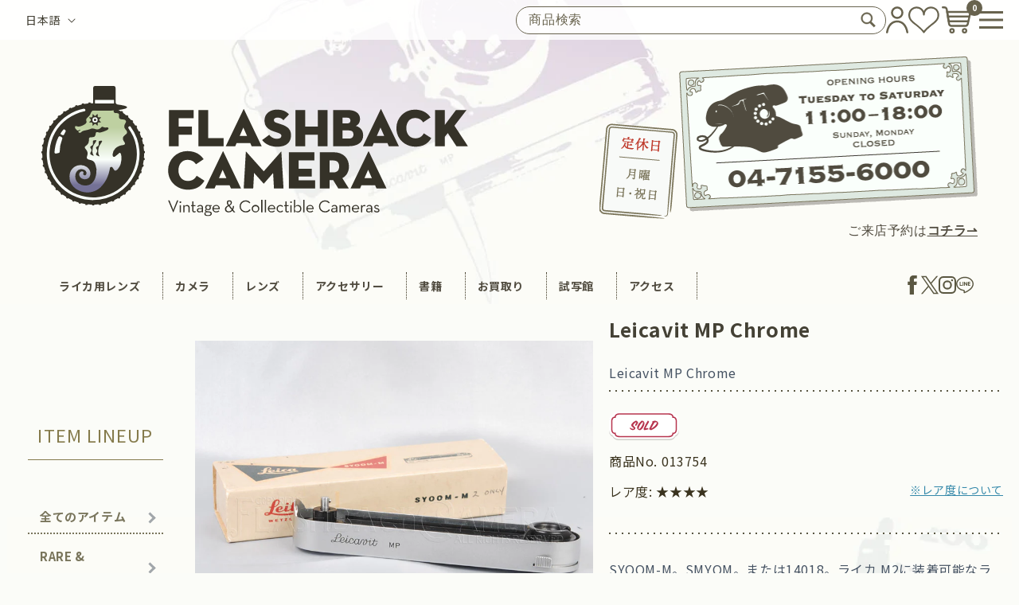

--- FILE ---
content_type: text/html; charset=utf-8
request_url: https://flashbackcamera.jp/products/013754_leicavit_mp_chrome
body_size: 44958
content:
<!doctype html>
<html class="no-js" lang="ja">
  <head>
    <meta charset="utf-8">
    <meta http-equiv="X-UA-Compatible" content="IE=edge">
    <meta name="viewport" content="width=device-width,initial-scale=1">
    <meta name="theme-color" content="">
    <link rel="canonical" href="https://flashbackcamera.jp/products/013754_leicavit_mp_chrome">
    
<!-- Google Tag Manager -->
<script>(function(w,d,s,l,i){w[l]=w[l]||[];w[l].push({'gtm.start':
new Date().getTime(),event:'gtm.js'});var f=d.getElementsByTagName(s)[0],
j=d.createElement(s),dl=l!='dataLayer'?'&l='+l:'';j.async=true;j.src=
'https://www.googletagmanager.com/gtm.js?id='+i+dl;f.parentNode.insertBefore(j,f);
})(window,document,'script','dataLayer','GTM-WG3VLB9');</script>
<!-- End Google Tag Manager --><link rel="icon" type="image/png" href="//flashbackcamera.jp/cdn/shop/files/icon_logo.png?crop=center&height=32&v=1698912896&width=32"><link rel="preconnect" href="https://fonts.shopifycdn.com" crossorigin><title>
      Leicavit MP Chrome
 &ndash; FLASHBACK CAMERA</title>

    
      <meta name="description" content="SYOOM-M。SMYOM。または14018。ライカ M2に装着可能なライカビット。クローム。ライカビット対応改造をしたM3にも装着可能です。大変綺麗な一本、使用の形跡が見られません。作動も快調！ライカに装着した姿には毎度惚れ惚れしてしまいます。">
    

    

<meta property="og:site_name" content="FLASHBACK CAMERA">
<meta property="og:url" content="https://flashbackcamera.jp/products/013754_leicavit_mp_chrome">
<meta property="og:title" content="Leicavit MP Chrome">
<meta property="og:type" content="product">
<meta property="og:description" content="SYOOM-M。SMYOM。または14018。ライカ M2に装着可能なライカビット。クローム。ライカビット対応改造をしたM3にも装着可能です。大変綺麗な一本、使用の形跡が見られません。作動も快調！ライカに装着した姿には毎度惚れ惚れしてしまいます。"><meta property="og:image" content="http://flashbackcamera.jp/cdn/shop/files/013754_01_leicavit_mp_chrome.jpg?v=1703730062">
  <meta property="og:image:secure_url" content="https://flashbackcamera.jp/cdn/shop/files/013754_01_leicavit_mp_chrome.jpg?v=1703730062">
  <meta property="og:image:width" content="800">
  <meta property="og:image:height" content="667"><meta property="og:price:amount" content="0">
  <meta property="og:price:currency" content="JPY"><meta name="twitter:card" content="summary_large_image">
<meta name="twitter:title" content="Leicavit MP Chrome">
<meta name="twitter:description" content="SYOOM-M。SMYOM。または14018。ライカ M2に装着可能なライカビット。クローム。ライカビット対応改造をしたM3にも装着可能です。大変綺麗な一本、使用の形跡が見られません。作動も快調！ライカに装着した姿には毎度惚れ惚れしてしまいます。">


    <script src="//flashbackcamera.jp/cdn/shop/t/2/assets/constants.js?v=58251544750838685771696410552" defer="defer"></script>
    <script src="//flashbackcamera.jp/cdn/shop/t/2/assets/pubsub.js?v=158357773527763999511696410554" defer="defer"></script>
    <script src="//flashbackcamera.jp/cdn/shop/t/2/assets/global.js?v=83703229126271296021708698977" defer="defer"></script><script src="//flashbackcamera.jp/cdn/shop/t/2/assets/animations.js?v=88693664871331136111696410552" defer="defer"></script><script>window.performance && window.performance.mark && window.performance.mark('shopify.content_for_header.start');</script><meta id="shopify-digital-wallet" name="shopify-digital-wallet" content="/83712868671/digital_wallets/dialog">
<meta name="shopify-checkout-api-token" content="88bb3e0bc61f3dc3590c47e4d4c63e0e">
<meta id="in-context-paypal-metadata" data-shop-id="83712868671" data-venmo-supported="false" data-environment="production" data-locale="ja_JP" data-paypal-v4="true" data-currency="JPY">
<link rel="alternate" hreflang="x-default" href="https://flashbackcamera.jp/products/013754_leicavit_mp_chrome">
<link rel="alternate" hreflang="ja" href="https://flashbackcamera.jp/products/013754_leicavit_mp_chrome">
<link rel="alternate" hreflang="en" href="https://flashbackcamera.jp/en/products/013754_leicavit_mp_chrome">
<link rel="alternate" type="application/json+oembed" href="https://flashbackcamera.jp/products/013754_leicavit_mp_chrome.oembed">
<script async="async" src="/checkouts/internal/preloads.js?locale=ja-JP"></script>
<script id="apple-pay-shop-capabilities" type="application/json">{"shopId":83712868671,"countryCode":"JP","currencyCode":"JPY","merchantCapabilities":["supports3DS"],"merchantId":"gid:\/\/shopify\/Shop\/83712868671","merchantName":"FLASHBACK CAMERA","requiredBillingContactFields":["postalAddress","email","phone"],"requiredShippingContactFields":["postalAddress","email","phone"],"shippingType":"shipping","supportedNetworks":["visa","masterCard","amex","jcb","discover"],"total":{"type":"pending","label":"FLASHBACK CAMERA","amount":"1.00"},"shopifyPaymentsEnabled":true,"supportsSubscriptions":true}</script>
<script id="shopify-features" type="application/json">{"accessToken":"88bb3e0bc61f3dc3590c47e4d4c63e0e","betas":["rich-media-storefront-analytics"],"domain":"flashbackcamera.jp","predictiveSearch":false,"shopId":83712868671,"locale":"ja"}</script>
<script>var Shopify = Shopify || {};
Shopify.shop = "6ae7c7.myshopify.com";
Shopify.locale = "ja";
Shopify.currency = {"active":"JPY","rate":"1.0"};
Shopify.country = "JP";
Shopify.theme = {"name":"flashback_shop\/main","id":161439580479,"schema_name":"Dawn","schema_version":"11.0.0","theme_store_id":null,"role":"main"};
Shopify.theme.handle = "null";
Shopify.theme.style = {"id":null,"handle":null};
Shopify.cdnHost = "flashbackcamera.jp/cdn";
Shopify.routes = Shopify.routes || {};
Shopify.routes.root = "/";</script>
<script type="module">!function(o){(o.Shopify=o.Shopify||{}).modules=!0}(window);</script>
<script>!function(o){function n(){var o=[];function n(){o.push(Array.prototype.slice.apply(arguments))}return n.q=o,n}var t=o.Shopify=o.Shopify||{};t.loadFeatures=n(),t.autoloadFeatures=n()}(window);</script>
<script id="shop-js-analytics" type="application/json">{"pageType":"product"}</script>
<script defer="defer" async type="module" src="//flashbackcamera.jp/cdn/shopifycloud/shop-js/modules/v2/client.init-shop-cart-sync_wfiUfWnJ.ja.esm.js"></script>
<script defer="defer" async type="module" src="//flashbackcamera.jp/cdn/shopifycloud/shop-js/modules/v2/chunk.common_DrM02idD.esm.js"></script>
<script type="module">
  await import("//flashbackcamera.jp/cdn/shopifycloud/shop-js/modules/v2/client.init-shop-cart-sync_wfiUfWnJ.ja.esm.js");
await import("//flashbackcamera.jp/cdn/shopifycloud/shop-js/modules/v2/chunk.common_DrM02idD.esm.js");

  window.Shopify.SignInWithShop?.initShopCartSync?.({"fedCMEnabled":true,"windoidEnabled":true});

</script>
<script id="__st">var __st={"a":83712868671,"offset":32400,"reqid":"e064aad0-96f6-447d-9622-f046427df88f-1767756871","pageurl":"flashbackcamera.jp\/products\/013754_leicavit_mp_chrome","u":"c298f9390162","p":"product","rtyp":"product","rid":9079761535295};</script>
<script>window.ShopifyPaypalV4VisibilityTracking = true;</script>
<script id="captcha-bootstrap">!function(){'use strict';const t='contact',e='account',n='new_comment',o=[[t,t],['blogs',n],['comments',n],[t,'customer']],c=[[e,'customer_login'],[e,'guest_login'],[e,'recover_customer_password'],[e,'create_customer']],r=t=>t.map((([t,e])=>`form[action*='/${t}']:not([data-nocaptcha='true']) input[name='form_type'][value='${e}']`)).join(','),a=t=>()=>t?[...document.querySelectorAll(t)].map((t=>t.form)):[];function s(){const t=[...o],e=r(t);return a(e)}const i='password',u='form_key',d=['recaptcha-v3-token','g-recaptcha-response','h-captcha-response',i],f=()=>{try{return window.sessionStorage}catch{return}},m='__shopify_v',_=t=>t.elements[u];function p(t,e,n=!1){try{const o=window.sessionStorage,c=JSON.parse(o.getItem(e)),{data:r}=function(t){const{data:e,action:n}=t;return t[m]||n?{data:e,action:n}:{data:t,action:n}}(c);for(const[e,n]of Object.entries(r))t.elements[e]&&(t.elements[e].value=n);n&&o.removeItem(e)}catch(o){console.error('form repopulation failed',{error:o})}}const l='form_type',E='cptcha';function T(t){t.dataset[E]=!0}const w=window,h=w.document,L='Shopify',v='ce_forms',y='captcha';let A=!1;((t,e)=>{const n=(g='f06e6c50-85a8-45c8-87d0-21a2b65856fe',I='https://cdn.shopify.com/shopifycloud/storefront-forms-hcaptcha/ce_storefront_forms_captcha_hcaptcha.v1.5.2.iife.js',D={infoText:'hCaptchaによる保護',privacyText:'プライバシー',termsText:'利用規約'},(t,e,n)=>{const o=w[L][v],c=o.bindForm;if(c)return c(t,g,e,D).then(n);var r;o.q.push([[t,g,e,D],n]),r=I,A||(h.body.append(Object.assign(h.createElement('script'),{id:'captcha-provider',async:!0,src:r})),A=!0)});var g,I,D;w[L]=w[L]||{},w[L][v]=w[L][v]||{},w[L][v].q=[],w[L][y]=w[L][y]||{},w[L][y].protect=function(t,e){n(t,void 0,e),T(t)},Object.freeze(w[L][y]),function(t,e,n,w,h,L){const[v,y,A,g]=function(t,e,n){const i=e?o:[],u=t?c:[],d=[...i,...u],f=r(d),m=r(i),_=r(d.filter((([t,e])=>n.includes(e))));return[a(f),a(m),a(_),s()]}(w,h,L),I=t=>{const e=t.target;return e instanceof HTMLFormElement?e:e&&e.form},D=t=>v().includes(t);t.addEventListener('submit',(t=>{const e=I(t);if(!e)return;const n=D(e)&&!e.dataset.hcaptchaBound&&!e.dataset.recaptchaBound,o=_(e),c=g().includes(e)&&(!o||!o.value);(n||c)&&t.preventDefault(),c&&!n&&(function(t){try{if(!f())return;!function(t){const e=f();if(!e)return;const n=_(t);if(!n)return;const o=n.value;o&&e.removeItem(o)}(t);const e=Array.from(Array(32),(()=>Math.random().toString(36)[2])).join('');!function(t,e){_(t)||t.append(Object.assign(document.createElement('input'),{type:'hidden',name:u})),t.elements[u].value=e}(t,e),function(t,e){const n=f();if(!n)return;const o=[...t.querySelectorAll(`input[type='${i}']`)].map((({name:t})=>t)),c=[...d,...o],r={};for(const[a,s]of new FormData(t).entries())c.includes(a)||(r[a]=s);n.setItem(e,JSON.stringify({[m]:1,action:t.action,data:r}))}(t,e)}catch(e){console.error('failed to persist form',e)}}(e),e.submit())}));const S=(t,e)=>{t&&!t.dataset[E]&&(n(t,e.some((e=>e===t))),T(t))};for(const o of['focusin','change'])t.addEventListener(o,(t=>{const e=I(t);D(e)&&S(e,y())}));const B=e.get('form_key'),M=e.get(l),P=B&&M;t.addEventListener('DOMContentLoaded',(()=>{const t=y();if(P)for(const e of t)e.elements[l].value===M&&p(e,B);[...new Set([...A(),...v().filter((t=>'true'===t.dataset.shopifyCaptcha))])].forEach((e=>S(e,t)))}))}(h,new URLSearchParams(w.location.search),n,t,e,['guest_login'])})(!1,!0)}();</script>
<script integrity="sha256-4kQ18oKyAcykRKYeNunJcIwy7WH5gtpwJnB7kiuLZ1E=" data-source-attribution="shopify.loadfeatures" defer="defer" src="//flashbackcamera.jp/cdn/shopifycloud/storefront/assets/storefront/load_feature-a0a9edcb.js" crossorigin="anonymous"></script>
<script data-source-attribution="shopify.dynamic_checkout.dynamic.init">var Shopify=Shopify||{};Shopify.PaymentButton=Shopify.PaymentButton||{isStorefrontPortableWallets:!0,init:function(){window.Shopify.PaymentButton.init=function(){};var t=document.createElement("script");t.src="https://flashbackcamera.jp/cdn/shopifycloud/portable-wallets/latest/portable-wallets.ja.js",t.type="module",document.head.appendChild(t)}};
</script>
<script data-source-attribution="shopify.dynamic_checkout.buyer_consent">
  function portableWalletsHideBuyerConsent(e){var t=document.getElementById("shopify-buyer-consent"),n=document.getElementById("shopify-subscription-policy-button");t&&n&&(t.classList.add("hidden"),t.setAttribute("aria-hidden","true"),n.removeEventListener("click",e))}function portableWalletsShowBuyerConsent(e){var t=document.getElementById("shopify-buyer-consent"),n=document.getElementById("shopify-subscription-policy-button");t&&n&&(t.classList.remove("hidden"),t.removeAttribute("aria-hidden"),n.addEventListener("click",e))}window.Shopify?.PaymentButton&&(window.Shopify.PaymentButton.hideBuyerConsent=portableWalletsHideBuyerConsent,window.Shopify.PaymentButton.showBuyerConsent=portableWalletsShowBuyerConsent);
</script>
<script data-source-attribution="shopify.dynamic_checkout.cart.bootstrap">document.addEventListener("DOMContentLoaded",(function(){function t(){return document.querySelector("shopify-accelerated-checkout-cart, shopify-accelerated-checkout")}if(t())Shopify.PaymentButton.init();else{new MutationObserver((function(e,n){t()&&(Shopify.PaymentButton.init(),n.disconnect())})).observe(document.body,{childList:!0,subtree:!0})}}));
</script>
<link id="shopify-accelerated-checkout-styles" rel="stylesheet" media="screen" href="https://flashbackcamera.jp/cdn/shopifycloud/portable-wallets/latest/accelerated-checkout-backwards-compat.css" crossorigin="anonymous">
<style id="shopify-accelerated-checkout-cart">
        #shopify-buyer-consent {
  margin-top: 1em;
  display: inline-block;
  width: 100%;
}

#shopify-buyer-consent.hidden {
  display: none;
}

#shopify-subscription-policy-button {
  background: none;
  border: none;
  padding: 0;
  text-decoration: underline;
  font-size: inherit;
  cursor: pointer;
}

#shopify-subscription-policy-button::before {
  box-shadow: none;
}

      </style>
<script id="sections-script" data-sections="header" defer="defer" src="//flashbackcamera.jp/cdn/shop/t/2/compiled_assets/scripts.js?10360"></script>
<script>window.performance && window.performance.mark && window.performance.mark('shopify.content_for_header.end');</script>


    <link rel="preconnect" href="https://fonts.googleapis.com">
    <link rel="preconnect" href="https://fonts.gstatic.com" crossorigin>
    <link href="https://fonts.googleapis.com/css2?family=Noto+Sans+JP:wght@100;300;400;500;700;900&display=swap" rel="stylesheet">

    <style data-shopify>
      
      
      
      
      @font-face {
  font-family: "Noto Serif";
  font-weight: 400;
  font-style: normal;
  font-display: swap;
  src: url("//flashbackcamera.jp/cdn/fonts/noto_serif/notoserif_n4.157efcc933874b41c43d5a6a81253eedd9845384.woff2") format("woff2"),
       url("//flashbackcamera.jp/cdn/fonts/noto_serif/notoserif_n4.e95a8b0e448c8154cafc9526753c78ba0f8e894e.woff") format("woff");
}


      
        :root,
        .color-background-1 {
          --color-background: 255,255,255;
        
          --gradient-background: #ffffff;
        
        --color-foreground: 255,255,255;
        --color-shadow: 0,0,0;
        --color-button: 0,0,0;
        --color-button-text: 0,0,0;
        --color-secondary-button: 255,255,255;
        --color-secondary-button-text: 0,0,0;
        --color-link: 0,0,0;
        --color-badge-foreground: 255,255,255;
        --color-badge-background: 255,255,255;
        --color-badge-border: 255,255,255;
        --payment-terms-background-color: rgb(255 255 255);
      }
      
        
        .color-background-2 {
          --color-background: 243,243,243;
        
          --gradient-background: #f3f3f3;
        
        --color-foreground: 18,18,18;
        --color-shadow: 18,18,18;
        --color-button: 18,18,18;
        --color-button-text: 243,243,243;
        --color-secondary-button: 243,243,243;
        --color-secondary-button-text: 18,18,18;
        --color-link: 18,18,18;
        --color-badge-foreground: 18,18,18;
        --color-badge-background: 243,243,243;
        --color-badge-border: 18,18,18;
        --payment-terms-background-color: rgb(243 243 243);
      }
      
        
        .color-inverse {
          --color-background: 36,40,51;
        
          --gradient-background: #242833;
        
        --color-foreground: 255,255,255;
        --color-shadow: 18,18,18;
        --color-button: 255,255,255;
        --color-button-text: 0,0,0;
        --color-secondary-button: 36,40,51;
        --color-secondary-button-text: 255,255,255;
        --color-link: 255,255,255;
        --color-badge-foreground: 255,255,255;
        --color-badge-background: 36,40,51;
        --color-badge-border: 255,255,255;
        --payment-terms-background-color: rgb(36 40 51);
      }
      
        
        .color-accent-1 {
          --color-background: 18,18,18;
        
          --gradient-background: #121212;
        
        --color-foreground: 255,255,255;
        --color-shadow: 18,18,18;
        --color-button: 255,255,255;
        --color-button-text: 18,18,18;
        --color-secondary-button: 18,18,18;
        --color-secondary-button-text: 255,255,255;
        --color-link: 255,255,255;
        --color-badge-foreground: 255,255,255;
        --color-badge-background: 18,18,18;
        --color-badge-border: 255,255,255;
        --payment-terms-background-color: rgb(18 18 18);
      }
      
        
        .color-accent-2 {
          --color-background: 51,79,180;
        
          --gradient-background: #334fb4;
        
        --color-foreground: 255,255,255;
        --color-shadow: 18,18,18;
        --color-button: 255,255,255;
        --color-button-text: 51,79,180;
        --color-secondary-button: 51,79,180;
        --color-secondary-button-text: 255,255,255;
        --color-link: 255,255,255;
        --color-badge-foreground: 255,255,255;
        --color-badge-background: 51,79,180;
        --color-badge-border: 255,255,255;
        --payment-terms-background-color: rgb(51 79 180);
      }
      
        
        .color-scheme-e9649c50-b609-407c-9d59-ef98c6d8c18f {
          --color-background: 255,255,255;
        
          --gradient-background: #ffffff;
        
        --color-foreground: 0,0,0;
        --color-shadow: 0,0,0;
        --color-button: 0,0,0;
        --color-button-text: 0,0,0;
        --color-secondary-button: 255,255,255;
        --color-secondary-button-text: 0,0,0;
        --color-link: 0,0,0;
        --color-badge-foreground: 0,0,0;
        --color-badge-background: 255,255,255;
        --color-badge-border: 0,0,0;
        --payment-terms-background-color: rgb(255 255 255);
      }
      

      body, .color-background-1, .color-background-2, .color-inverse, .color-accent-1, .color-accent-2, .color-scheme-e9649c50-b609-407c-9d59-ef98c6d8c18f {
        background-color: rgb(var(--color-background));
      }

      :root {
        --font-body-family: "system_ui", -apple-system, 'Segoe UI', Roboto, 'Helvetica Neue', 'Noto Sans', 'Liberation Sans', Arial, sans-serif, 'Apple Color Emoji', 'Segoe UI Emoji', 'Segoe UI Symbol', 'Noto Color Emoji';
        --font-body-style: normal;
        --font-body-weight: 400;
        --font-body-weight-bold: 700;

        --font-heading-family: "Noto Serif", serif;
        --font-heading-style: normal;
        --font-heading-weight: 400;

        --font-body-scale: 1.0;
        --font-heading-scale: 1.0;

        --media-padding: px;
        --media-border-opacity: 0.05;
        --media-border-width: 1px;
        --media-radius: 0px;
        --media-shadow-opacity: 0.0;
        --media-shadow-horizontal-offset: 0px;
        --media-shadow-vertical-offset: 4px;
        --media-shadow-blur-radius: 5px;
        --media-shadow-visible: 0;

        --page-width: 120rem;
        --page-width-margin: 0rem;

        --product-card-image-padding: 0.0rem;
        --product-card-corner-radius: 0.0rem;
        --product-card-text-alignment: left;
        --product-card-border-width: 0.0rem;
        --product-card-border-opacity: 0.1;
        --product-card-shadow-opacity: 0.0;
        --product-card-shadow-visible: 0;
        --product-card-shadow-horizontal-offset: 0.0rem;
        --product-card-shadow-vertical-offset: 0.4rem;
        --product-card-shadow-blur-radius: 0.5rem;

        --collection-card-image-padding: 0.0rem;
        --collection-card-corner-radius: 0.0rem;
        --collection-card-text-alignment: left;
        --collection-card-border-width: 0.0rem;
        --collection-card-border-opacity: 0.1;
        --collection-card-shadow-opacity: 0.0;
        --collection-card-shadow-visible: 0;
        --collection-card-shadow-horizontal-offset: 0.0rem;
        --collection-card-shadow-vertical-offset: 0.4rem;
        --collection-card-shadow-blur-radius: 0.5rem;

        --blog-card-image-padding: 0.0rem;
        --blog-card-corner-radius: 0.0rem;
        --blog-card-text-alignment: left;
        --blog-card-border-width: 0.0rem;
        --blog-card-border-opacity: 0.1;
        --blog-card-shadow-opacity: 0.0;
        --blog-card-shadow-visible: 0;
        --blog-card-shadow-horizontal-offset: 0.0rem;
        --blog-card-shadow-vertical-offset: 0.4rem;
        --blog-card-shadow-blur-radius: 0.5rem;

        --badge-corner-radius: 4.0rem;

        --popup-border-width: 1px;
        --popup-border-opacity: 0.1;
        --popup-corner-radius: 0px;
        --popup-shadow-opacity: 0.05;
        --popup-shadow-horizontal-offset: 0px;
        --popup-shadow-vertical-offset: 4px;
        --popup-shadow-blur-radius: 5px;

        --drawer-border-width: 1px;
        --drawer-border-opacity: 0.1;
        --drawer-shadow-opacity: 0.0;
        --drawer-shadow-horizontal-offset: 0px;
        --drawer-shadow-vertical-offset: 4px;
        --drawer-shadow-blur-radius: 5px;

        --spacing-sections-desktop: 0px;
        --spacing-sections-mobile: 0px;

        --grid-desktop-vertical-spacing: 8px;
        --grid-desktop-horizontal-spacing: 8px;
        --grid-mobile-vertical-spacing: 4px;
        --grid-mobile-horizontal-spacing: 4px;

        --text-boxes-border-opacity: 0.1;
        --text-boxes-border-width: 0px;
        --text-boxes-radius: 0px;
        --text-boxes-shadow-opacity: 0.0;
        --text-boxes-shadow-visible: 0;
        --text-boxes-shadow-horizontal-offset: 0px;
        --text-boxes-shadow-vertical-offset: 4px;
        --text-boxes-shadow-blur-radius: 5px;

        --buttons-radius: 0px;
        --buttons-radius-outset: 0px;
        --buttons-border-width: 1px;
        --buttons-border-opacity: 1.0;
        --buttons-shadow-opacity: 0.0;
        --buttons-shadow-visible: 0;
        --buttons-shadow-horizontal-offset: 0px;
        --buttons-shadow-vertical-offset: 4px;
        --buttons-shadow-blur-radius: 5px;
        --buttons-border-offset: 0px;

        --inputs-radius: 0px;
        --inputs-border-width: 1px;
        --inputs-border-opacity: 0.55;
        --inputs-shadow-opacity: 0.0;
        --inputs-shadow-horizontal-offset: 0px;
        --inputs-margin-offset: 0px;
        --inputs-shadow-vertical-offset: 4px;
        --inputs-shadow-blur-radius: 5px;
        --inputs-radius-outset: 0px;

        --variant-pills-radius: 40px;
        --variant-pills-border-width: 1px;
        --variant-pills-border-opacity: 0.55;
        --variant-pills-shadow-opacity: 0.0;
        --variant-pills-shadow-horizontal-offset: 0px;
        --variant-pills-shadow-vertical-offset: 4px;
        --variant-pills-shadow-blur-radius: 5px;
      }

      *,
      *::before,
      *::after {
        box-sizing: inherit;
      }

      html {
        box-sizing: border-box;
        font-size: calc(var(--font-body-scale) * 62.5%);
        height: 100%;
      }

      body {
        display: grid;
        grid-template-rows: auto auto 1fr auto;
        grid-template-columns: 100%;
        min-height: 100%;
        margin: 0;
        font-size: 1.5rem;
        letter-spacing: 0.06rem;
        line-height: calc(1 + 0.8 / var(--font-body-scale));
        font-family: 'Noto Sans JP', sans-serif;
      }

      @media screen and (min-width: 750px) {
        body {
          font-size: 1.6rem;
        }
      }
    </style>
    <style>
  body > .main-wrapper {
  display: flex;
  width: 100%;
  max-width: 1400px;
  margin: auto;
  padding-bottom: 150px;
}

body > .main-wrapper > main {
  width: calc(100% - 225px);
}

@media screen and (max-width: 870px) {
  body > .main-wrapper {
    padding-bottom: 60px;
  }
  body > .main-wrapper > main {
    width: 100%;
  }
}
</style>

    <link href="//flashbackcamera.jp/cdn/shop/t/2/assets/base.css?v=29127259796023423091708698975" rel="stylesheet" type="text/css" media="all" />

    
<link rel="preload" as="font" href="//flashbackcamera.jp/cdn/fonts/noto_serif/notoserif_n4.157efcc933874b41c43d5a6a81253eedd9845384.woff2" type="font/woff2" crossorigin><link href="//flashbackcamera.jp/cdn/shop/t/2/assets/component-localization-form.css?v=42339389723259276351699846703" rel="stylesheet" type="text/css" media="all" />
      <script src="//flashbackcamera.jp/cdn/shop/t/2/assets/localization-form.js?v=161644695336821385561696410551" defer="defer"></script><link
        rel="stylesheet"
        href="//flashbackcamera.jp/cdn/shop/t/2/assets/component-predictive-search.css?v=50868561265846459591708698976"
        media="print"
        onload="this.media='all'"
      ><script>
      document.documentElement.className = document.documentElement.className.replace('no-js', 'js');
      if (Shopify.designMode) {
        document.documentElement.classList.add('shopify-design-mode');
      }
    </script>

  <!-- BEGIN app block: shopify://apps/powerful-form-builder/blocks/app-embed/e4bcb1eb-35b2-42e6-bc37-bfe0e1542c9d --><script type="text/javascript" hs-ignore data-cookieconsent="ignore">
  var Globo = Globo || {};
  var globoFormbuilderRecaptchaInit = function(){};
  var globoFormbuilderHcaptchaInit = function(){};
  window.Globo.FormBuilder = window.Globo.FormBuilder || {};
  window.Globo.FormBuilder.shop = {"configuration":{"money_format":"¥{{amount_no_decimals}}"},"pricing":{"features":{"bulkOrderForm":true,"cartForm":true,"fileUpload":30,"removeCopyright":true,"restrictedEmailDomains":false}},"settings":{"copyright":"Powered by <a href=\"https://globosoftware.net\" target=\"_blank\">Globo</a> <a href=\"https://apps.shopify.com/form-builder-contact-form\" target=\"_blank\">Form</a>","hideWaterMark":false,"reCaptcha":{"recaptchaType":"v2","siteKey":"6LcTLVcqAAAAAKCuOESTFzOrJn5OnnB4BhTDTwK_","languageCode":"ja"},"scrollTop":false,"customCssCode":"","customCssEnabled":false,"additionalColumns":[]},"encryption_form_id":1,"url":"https://app.powerfulform.com/","CDN_URL":"https://dxo9oalx9qc1s.cloudfront.net"};

  if(window.Globo.FormBuilder.shop.settings.customCssEnabled && window.Globo.FormBuilder.shop.settings.customCssCode){
    const customStyle = document.createElement('style');
    customStyle.type = 'text/css';
    customStyle.innerHTML = window.Globo.FormBuilder.shop.settings.customCssCode;
    document.head.appendChild(customStyle);
  }

  window.Globo.FormBuilder.forms = [];
    
      
      
      
      window.Globo.FormBuilder.forms[21114] = {"21114":{"elements":[{"id":"group-1","type":"group","label":"Page 1","description":"日本語","elements":[{"id":"text","type":"text","label":"お名前","placeholder":"","description":null,"hideLabel":false,"required":true,"columnWidth":100},{"id":"email","type":"email","label":"Eメールアドレス","placeholder":"","description":null,"hideLabel":false,"required":true,"columnWidth":50},{"id":"phone-1","type":"phone","label":"電話番号","placeholder":"半角数字で入力してください","description":"","validatePhone":false,"onlyShowFlag":false,"defaultCountryCode":"us","limitCharacters":false,"characters":100,"hideLabel":false,"keepPositionLabel":false,"columnWidth":50,"required":true},{"id":"text-4","type":"text","label":"郵便番号","placeholder":"","description":"","limitCharacters":false,"characters":100,"hideLabel":false,"keepPositionLabel":false,"columnWidth":50},{"id":"text-5","type":"text","label":"都道府県","placeholder":"","description":"","limitCharacters":false,"characters":100,"hideLabel":false,"keepPositionLabel":false,"columnWidth":50},{"id":"text-6","type":"text","label":"市区町村","placeholder":"","description":"","limitCharacters":false,"characters":100,"hideLabel":false,"keepPositionLabel":false,"columnWidth":50},{"id":"text-7","type":"text","label":"町名・番地","placeholder":"","description":"","limitCharacters":false,"characters":100,"hideLabel":false,"keepPositionLabel":false,"columnWidth":50},{"id":"text-9","type":"text","label":"品名","placeholder":"","description":"","limitCharacters":false,"characters":100,"hideLabel":false,"keepPositionLabel":false,"columnWidth":100,"required":true},{"id":"text-8","type":"text","label":"コンディション","placeholder":"","description":"","limitCharacters":false,"characters":100,"hideLabel":false,"keepPositionLabel":false,"columnWidth":100,"required":true},{"id":"textarea-1","type":"textarea","label":"コメント","placeholder":"","description":"","limitCharacters":false,"characters":100,"hideLabel":false,"keepPositionLabel":false,"columnWidth":100},{"id":"text-1","type":"text","label":"付属品","placeholder":"","description":"","hideLabel":false,"required":true,"columnWidth":100,"ifHideLabel":false},{"id":"text-2","type":"text","label":"ご希望受取り額（買取）","placeholder":"","description":"","limitCharacters":false,"characters":100,"hideLabel":false,"keepPositionLabel":false,"columnWidth":50},{"id":"text-3","type":"text","label":"ご希望受取り額（委託）","placeholder":"","description":"","limitCharacters":false,"characters":100,"hideLabel":false,"keepPositionLabel":false,"columnWidth":50},{"id":"radio-1","type":"radio","label":"買取キット（段ボール、バブルラップ等をお送りします）","options":"希望する\n希望しない","description":"","hideLabel":false,"keepPositionLabel":false,"inlineOption":100,"columnWidth":100,"defaultOption":"希望する"},{"id":"file-1","type":"file","label":"写真添付1","button-text":"Choose file","placeholder":"","allowed-multiple":false,"allowed-extensions":["jpg","jpeg","png"],"description":"","uploadPending":"File is uploading. Please wait a second...","uploadSuccess":"File uploaded successfully","hideLabel":false,"keepPositionLabel":false,"columnWidth":100,"conditionalField":false},{"id":"file-2","type":"file","label":"写真添付2","button-text":"Choose file","placeholder":"","allowed-multiple":false,"allowed-extensions":["jpg","jpeg","png"],"description":"","uploadPending":"File is uploading. Please wait a second...","uploadSuccess":"File uploaded successfully","hideLabel":false,"keepPositionLabel":false,"columnWidth":100,"conditionalField":false},{"id":"file-3","type":"file","label":"写真添付3","button-text":"Choose file","placeholder":"","allowed-multiple":false,"allowed-extensions":["jpg","jpeg","png"],"description":"","uploadPending":"File is uploading. Please wait a second...","uploadSuccess":"File uploaded successfully","hideLabel":false,"keepPositionLabel":false,"columnWidth":100,"conditionalField":false},{"id":"file-4","type":"file","label":"写真添付4","button-text":"Choose file","placeholder":"","allowed-multiple":false,"allowed-extensions":["jpg","jpeg","png"],"description":"","uploadPending":"File is uploading. Please wait a second...","uploadSuccess":"File uploaded successfully","hideLabel":false,"keepPositionLabel":false,"columnWidth":100,"conditionalField":false},{"id":"file-5","type":"file","label":"写真添付5","button-text":"Choose file","placeholder":"","allowed-multiple":false,"allowed-extensions":["jpg","jpeg","png"],"description":"","uploadPending":"File is uploading. Please wait a second...","uploadSuccess":"File uploaded successfully","hideLabel":false,"keepPositionLabel":false,"columnWidth":100,"conditionalField":false}]}],"errorMessage":{"required":"この項目は必須です。","invalid":"無効な値です。","invalidEmail":"無効なemailです。","invalidURL":"無効なURLです。","fileSizeLimit":"ファイルサイズが大きすぎます。","fileNotAllowed":"この形式のファイルはアップロードできません。","requiredCaptcha":"キャプチャを入力してください。","minSelections":"選択してください。","maxSelections":"選択してください。","exactlySelections":"選択してください。","invalidName":"無効な名前です。","invalidPhone":"無効な電話番号です。","invalidNumber":"無効な番号です。","invalidPassword":"無効なパスワードです。","confirmPasswordNotMatch":"パスワードが違います。","customerAlreadyExists":"既にアカウントが登録されています。","requiredProducts":"選択してください。","limitQuantity":"在庫数を超えています。","shopifyInvalidPhone":"電話番号を入力してください。","shopifyPhoneHasAlready":"電話番号が重複しています。","shopifyInvalidProvice":"無効な住所です。","otherError":"エラーになりました。初めからやり直してください。"},"appearance":{"layout":"default","width":600,"style":"classic","mainColor":"rgba(121,117,92,1)","floatingIcon":"\u003csvg aria-hidden=\"true\" focusable=\"false\" data-prefix=\"far\" data-icon=\"envelope\" class=\"svg-inline--fa fa-envelope fa-w-16\" role=\"img\" xmlns=\"http:\/\/www.w3.org\/2000\/svg\" viewBox=\"0 0 512 512\"\u003e\u003cpath fill=\"currentColor\" d=\"M464 64H48C21.49 64 0 85.49 0 112v288c0 26.51 21.49 48 48 48h416c26.51 0 48-21.49 48-48V112c0-26.51-21.49-48-48-48zm0 48v40.805c-22.422 18.259-58.168 46.651-134.587 106.49-16.841 13.247-50.201 45.072-73.413 44.701-23.208.375-56.579-31.459-73.413-44.701C106.18 199.465 70.425 171.067 48 152.805V112h416zM48 400V214.398c22.914 18.251 55.409 43.862 104.938 82.646 21.857 17.205 60.134 55.186 103.062 54.955 42.717.231 80.509-37.199 103.053-54.947 49.528-38.783 82.032-64.401 104.947-82.653V400H48z\"\u003e\u003c\/path\u003e\u003c\/svg\u003e","floatingText":null,"displayOnAllPage":false,"formType":"normalForm","background":"none","backgroundColor":"#fff","descriptionColor":"#6c757d","headingColor":"rgba(90,87,65,1)","labelColor":"#000","optionColor":"#000","paragraphBackground":"#fff","paragraphColor":"#000","colorScheme":{"solidButton":{"red":121,"green":117,"blue":92,"alpha":1},"solidButtonLabel":{"red":255,"green":255,"blue":255},"text":{"red":0,"green":0,"blue":0},"outlineButton":{"red":121,"green":117,"blue":92,"alpha":1},"background":null}},"afterSubmit":{"action":"hideForm","message":"\u003ch2\u003eお問い合せありがとうございます。\u003c\/h2\u003e\u003cp\u003e\u003cbr\u003e\u003c\/p\u003e\u003cp\u003eご入力いただいたメールアドレス宛に控えを自動で送信いたします。万が一控えが届かない場合は、ご入力いただいたメールアドレスに間違いがないかご確認の上、再度送信してください。\u003c\/p\u003e\u003cp\u003e\u003cbr\u003e\u003c\/p\u003e\u003cp\u003eお送り頂いた商品情報を確認のうえ、お見積もりをお知らせいたします。\u003c\/p\u003e\u003cp\u003e\u003cbr\u003e\u003c\/p\u003e\u003cp\u003e出来るだけ早い対応を心掛けておりますが、返信までにお時間をいただく場合がございます。\u003c\/p\u003e\u003cp\u003e\u003cbr\u003e\u003c\/p\u003e\u003cp\u003e営業時間：火〜土 11:00 ~ 18:00（月曜・日祝日休み）\u003c\/p\u003e\u003cp\u003e\u003cbr\u003e\u003c\/p\u003e\u003cp\u003e\u003ca href=\"\/\" rel=\"noopener noreferrer\" target=\"_blank\"\u003eTOPへ戻る\u003c\/a\u003e\u003c\/p\u003e","redirectUrl":null},"footer":{"description":null,"previousText":"Previous","nextText":"Next","submitText":"送信"},"header":{"active":true,"title":"","description":"\u003cp\u003e\u003cbr\u003e\u003c\/p\u003e"},"isStepByStepForm":true,"publish":{"requiredLogin":false,"requiredLoginMessage":"Please \u003ca href='\/account\/login' title='login'\u003elogin\u003c\/a\u003e to continue","publishType":"embedCode","selectTime":"forever","setCookie":"1","setCookieHours":"1","setCookieWeeks":"1"},"reCaptcha":{"enable":false,"note":"Please make sure that you have set Google reCaptcha v2 Site key and Secret key in \u003ca href=\"\/admin\/settings\"\u003eSettings\u003c\/a\u003e"},"html":"\n\u003cdiv class=\"globo-form default-form globo-form-id-21114 \" data-locale=\"ja\" \u003e\n\n\u003cstyle\u003e\n\n\n    :root .globo-form-app[data-id=\"21114\"]{\n        \n        --gfb-color-solidButton: 121,117,92;\n        --gfb-color-solidButtonColor: rgb(var(--gfb-color-solidButton));\n        --gfb-color-solidButtonLabel: 255,255,255;\n        --gfb-color-solidButtonLabelColor: rgb(var(--gfb-color-solidButtonLabel));\n        --gfb-color-text: 0,0,0;\n        --gfb-color-textColor: rgb(var(--gfb-color-text));\n        --gfb-color-outlineButton: 121,117,92;\n        --gfb-color-outlineButtonColor: rgb(var(--gfb-color-outlineButton));\n        --gfb-color-background: ,,;\n        --gfb-color-backgroundColor: rgb(var(--gfb-color-background));\n        \n        --gfb-main-color: rgba(121,117,92,1);\n        --gfb-primary-color: var(--gfb-color-solidButtonColor, var(--gfb-main-color));\n        --gfb-primary-text-color: var(--gfb-color-solidButtonLabelColor, #FFF);\n        --gfb-form-width: 600px;\n        --gfb-font-family: inherit;\n        --gfb-font-style: inherit;\n        --gfb--image: 40%;\n        --gfb-image-ratio-draft: var(--gfb--image);\n        --gfb-image-ratio: var(--gfb-image-ratio-draft);\n        \n        --gfb-bg-temp-color: #FFF;\n        --gfb-bg-position: ;\n        \n        --gfb-bg-color: var(--gfb-color-backgroundColor, var(--gfb-bg-temp-color));\n        \n    }\n    \n.globo-form-id-21114 .globo-form-app{\n    max-width: 600px;\n    width: -webkit-fill-available;\n    \n    background-color: unset;\n    \n    \n}\n\n.globo-form-id-21114 .globo-form-app .globo-heading{\n    color: var(--gfb-color-textColor, rgba(90,87,65,1))\n}\n\n\n\n.globo-form-id-21114 .globo-form-app .globo-description,\n.globo-form-id-21114 .globo-form-app .header .globo-description{\n    --gfb-color-description: rgba(var(--gfb-color-text), 0.8);\n    color: var(--gfb-color-description, #6c757d);\n}\n.globo-form-id-21114 .globo-form-app .globo-label,\n.globo-form-id-21114 .globo-form-app .globo-form-control label.globo-label,\n.globo-form-id-21114 .globo-form-app .globo-form-control label.globo-label span.label-content{\n    color: var(--gfb-color-textColor, #000);\n    text-align: left !important;\n}\n.globo-form-id-21114 .globo-form-app .globo-label.globo-position-label{\n    height: 20px !important;\n}\n.globo-form-id-21114 .globo-form-app .globo-form-control .help-text.globo-description,\n.globo-form-id-21114 .globo-form-app .globo-form-control span.globo-description{\n    --gfb-color-description: rgba(var(--gfb-color-text), 0.8);\n    color: var(--gfb-color-description, #6c757d);\n}\n.globo-form-id-21114 .globo-form-app .globo-form-control .checkbox-wrapper .globo-option,\n.globo-form-id-21114 .globo-form-app .globo-form-control .radio-wrapper .globo-option\n{\n    color: var(--gfb-color-textColor, #000);\n}\n.globo-form-id-21114 .globo-form-app .footer,\n.globo-form-id-21114 .globo-form-app .gfb__footer{\n    text-align:;\n}\n.globo-form-id-21114 .globo-form-app .footer button,\n.globo-form-id-21114 .globo-form-app .gfb__footer button{\n    border:1px solid var(--gfb-primary-color);\n    \n}\n.globo-form-id-21114 .globo-form-app .footer button.submit,\n.globo-form-id-21114 .globo-form-app .gfb__footer button.submit\n.globo-form-id-21114 .globo-form-app .footer button.checkout,\n.globo-form-id-21114 .globo-form-app .gfb__footer button.checkout,\n.globo-form-id-21114 .globo-form-app .footer button.action.loading .spinner,\n.globo-form-id-21114 .globo-form-app .gfb__footer button.action.loading .spinner{\n    background-color: var(--gfb-primary-color);\n    color : #ffffff;\n}\n.globo-form-id-21114 .globo-form-app .globo-form-control .star-rating\u003efieldset:not(:checked)\u003elabel:before {\n    content: url('data:image\/svg+xml; utf8, \u003csvg aria-hidden=\"true\" focusable=\"false\" data-prefix=\"far\" data-icon=\"star\" class=\"svg-inline--fa fa-star fa-w-18\" role=\"img\" xmlns=\"http:\/\/www.w3.org\/2000\/svg\" viewBox=\"0 0 576 512\"\u003e\u003cpath fill=\"rgba(121,117,92,1)\" d=\"M528.1 171.5L382 150.2 316.7 17.8c-11.7-23.6-45.6-23.9-57.4 0L194 150.2 47.9 171.5c-26.2 3.8-36.7 36.1-17.7 54.6l105.7 103-25 145.5c-4.5 26.3 23.2 46 46.4 33.7L288 439.6l130.7 68.7c23.2 12.2 50.9-7.4 46.4-33.7l-25-145.5 105.7-103c19-18.5 8.5-50.8-17.7-54.6zM388.6 312.3l23.7 138.4L288 385.4l-124.3 65.3 23.7-138.4-100.6-98 139-20.2 62.2-126 62.2 126 139 20.2-100.6 98z\"\u003e\u003c\/path\u003e\u003c\/svg\u003e');\n}\n.globo-form-id-21114 .globo-form-app .globo-form-control .star-rating\u003efieldset\u003einput:checked ~ label:before {\n    content: url('data:image\/svg+xml; utf8, \u003csvg aria-hidden=\"true\" focusable=\"false\" data-prefix=\"fas\" data-icon=\"star\" class=\"svg-inline--fa fa-star fa-w-18\" role=\"img\" xmlns=\"http:\/\/www.w3.org\/2000\/svg\" viewBox=\"0 0 576 512\"\u003e\u003cpath fill=\"rgba(121,117,92,1)\" d=\"M259.3 17.8L194 150.2 47.9 171.5c-26.2 3.8-36.7 36.1-17.7 54.6l105.7 103-25 145.5c-4.5 26.3 23.2 46 46.4 33.7L288 439.6l130.7 68.7c23.2 12.2 50.9-7.4 46.4-33.7l-25-145.5 105.7-103c19-18.5 8.5-50.8-17.7-54.6L382 150.2 316.7 17.8c-11.7-23.6-45.6-23.9-57.4 0z\"\u003e\u003c\/path\u003e\u003c\/svg\u003e');\n}\n.globo-form-id-21114 .globo-form-app .globo-form-control .star-rating\u003efieldset:not(:checked)\u003elabel:hover:before,\n.globo-form-id-21114 .globo-form-app .globo-form-control .star-rating\u003efieldset:not(:checked)\u003elabel:hover ~ label:before{\n    content : url('data:image\/svg+xml; utf8, \u003csvg aria-hidden=\"true\" focusable=\"false\" data-prefix=\"fas\" data-icon=\"star\" class=\"svg-inline--fa fa-star fa-w-18\" role=\"img\" xmlns=\"http:\/\/www.w3.org\/2000\/svg\" viewBox=\"0 0 576 512\"\u003e\u003cpath fill=\"rgba(121,117,92,1)\" d=\"M259.3 17.8L194 150.2 47.9 171.5c-26.2 3.8-36.7 36.1-17.7 54.6l105.7 103-25 145.5c-4.5 26.3 23.2 46 46.4 33.7L288 439.6l130.7 68.7c23.2 12.2 50.9-7.4 46.4-33.7l-25-145.5 105.7-103c19-18.5 8.5-50.8-17.7-54.6L382 150.2 316.7 17.8c-11.7-23.6-45.6-23.9-57.4 0z\"\u003e\u003c\/path\u003e\u003c\/svg\u003e')\n}\n.globo-form-id-21114 .globo-form-app .globo-form-control .checkbox-wrapper .checkbox-input:checked ~ .checkbox-label:before {\n    border-color: var(--gfb-primary-color);\n    box-shadow: 0 4px 6px rgba(50,50,93,0.11), 0 1px 3px rgba(0,0,0,0.08);\n    background-color: var(--gfb-primary-color);\n}\n.globo-form-id-21114 .globo-form-app .step.-completed .step__number,\n.globo-form-id-21114 .globo-form-app .line.-progress,\n.globo-form-id-21114 .globo-form-app .line.-start{\n    background-color: var(--gfb-primary-color);\n}\n.globo-form-id-21114 .globo-form-app .checkmark__check,\n.globo-form-id-21114 .globo-form-app .checkmark__circle{\n    stroke: var(--gfb-primary-color);\n}\n.globo-form-id-21114 .floating-button{\n    background-color: var(--gfb-primary-color);\n}\n.globo-form-id-21114 .globo-form-app .globo-form-control .checkbox-wrapper .checkbox-input ~ .checkbox-label:before,\n.globo-form-app .globo-form-control .radio-wrapper .radio-input ~ .radio-label:after{\n    border-color : var(--gfb-primary-color);\n}\n.globo-form-id-21114 .flatpickr-day.selected, \n.globo-form-id-21114 .flatpickr-day.startRange, \n.globo-form-id-21114 .flatpickr-day.endRange, \n.globo-form-id-21114 .flatpickr-day.selected.inRange, \n.globo-form-id-21114 .flatpickr-day.startRange.inRange, \n.globo-form-id-21114 .flatpickr-day.endRange.inRange, \n.globo-form-id-21114 .flatpickr-day.selected:focus, \n.globo-form-id-21114 .flatpickr-day.startRange:focus, \n.globo-form-id-21114 .flatpickr-day.endRange:focus, \n.globo-form-id-21114 .flatpickr-day.selected:hover, \n.globo-form-id-21114 .flatpickr-day.startRange:hover, \n.globo-form-id-21114 .flatpickr-day.endRange:hover, \n.globo-form-id-21114 .flatpickr-day.selected.prevMonthDay, \n.globo-form-id-21114 .flatpickr-day.startRange.prevMonthDay, \n.globo-form-id-21114 .flatpickr-day.endRange.prevMonthDay, \n.globo-form-id-21114 .flatpickr-day.selected.nextMonthDay, \n.globo-form-id-21114 .flatpickr-day.startRange.nextMonthDay, \n.globo-form-id-21114 .flatpickr-day.endRange.nextMonthDay {\n    background: var(--gfb-primary-color);\n    border-color: var(--gfb-primary-color);\n}\n.globo-form-id-21114 .globo-paragraph {\n    background: #fff;\n    color: var(--gfb-color-textColor, #000);\n    width: 100%!important;\n}\n\n\u003c\/style\u003e\n\n\n\n\n\u003cdiv class=\"globo-form-app default-layout gfb-style-classic  gfb-font-size-medium\" data-id=21114\u003e\n    \n    \u003cdiv class=\"header dismiss hidden\" onclick=\"Globo.FormBuilder.closeModalForm(this)\"\u003e\n        \u003csvg width=20 height=20 viewBox=\"0 0 20 20\" class=\"\" focusable=\"false\" aria-hidden=\"true\"\u003e\u003cpath d=\"M11.414 10l4.293-4.293a.999.999 0 1 0-1.414-1.414L10 8.586 5.707 4.293a.999.999 0 1 0-1.414 1.414L8.586 10l-4.293 4.293a.999.999 0 1 0 1.414 1.414L10 11.414l4.293 4.293a.997.997 0 0 0 1.414 0 .999.999 0 0 0 0-1.414L11.414 10z\" fill-rule=\"evenodd\"\u003e\u003c\/path\u003e\u003c\/svg\u003e\n    \u003c\/div\u003e\n    \u003cform class=\"g-container\" novalidate action=\"https:\/\/app.powerfulform.com\/api\/front\/form\/21114\/send\" method=\"POST\" enctype=\"multipart\/form-data\" data-id=21114\u003e\n        \n            \n            \u003cdiv class=\"header\"\u003e\n                \u003ch3 class=\"title globo-heading\"\u003e\u003c\/h3\u003e\n                \n            \u003c\/div\u003e\n            \n        \n        \n            \u003cdiv class=\"globo-formbuilder-wizard\" data-id=21114\u003e\n                \u003cdiv class=\"wizard__content\"\u003e\n                    \u003cheader class=\"wizard__header\"\u003e\n                        \u003cdiv class=\"wizard__steps\"\u003e\n                        \u003cnav class=\"steps hidden\"\u003e\n                            \n                            \n                                \n                            \n                            \n                                \n                                \n                                \n                                \n                                \u003cdiv class=\"step last \" data-element-id=\"group-1\"  data-step=\"0\" \u003e\n                                    \u003cdiv class=\"step__content\"\u003e\n                                        \u003cp class=\"step__number\"\u003e\u003c\/p\u003e\n                                        \u003csvg class=\"checkmark\" xmlns=\"http:\/\/www.w3.org\/2000\/svg\" width=52 height=52 viewBox=\"0 0 52 52\"\u003e\n                                            \u003ccircle class=\"checkmark__circle\" cx=\"26\" cy=\"26\" r=\"25\" fill=\"none\"\/\u003e\n                                            \u003cpath class=\"checkmark__check\" fill=\"none\" d=\"M14.1 27.2l7.1 7.2 16.7-16.8\"\/\u003e\n                                        \u003c\/svg\u003e\n                                        \u003cdiv class=\"lines\"\u003e\n                                            \n                                                \u003cdiv class=\"line -start\"\u003e\u003c\/div\u003e\n                                            \n                                            \u003cdiv class=\"line -background\"\u003e\n                                            \u003c\/div\u003e\n                                            \u003cdiv class=\"line -progress\"\u003e\n                                            \u003c\/div\u003e\n                                        \u003c\/div\u003e  \n                                    \u003c\/div\u003e\n                                \u003c\/div\u003e\n                            \n                        \u003c\/nav\u003e\n                        \u003c\/div\u003e\n                    \u003c\/header\u003e\n                    \u003cdiv class=\"panels\"\u003e\n                        \n                        \n                        \n                        \n                        \u003cdiv class=\"panel \" data-element-id=\"group-1\" data-id=21114  data-step=\"0\" style=\"padding-top:0\"\u003e\n                            \n                                \n                                    \n\n\n\n\n\n\n\n\n\n\n\n\n\n\n\n    \n\n\n\n\n\n\n\u003cdiv class=\"globo-form-control layout-1-column \"  data-type='text'\u003e\n    \n\u003clabel for=\"21114-text\" class=\"classic-label globo-label gfb__label-v2 \"\u003e\n    \u003cspan class=\"label-content\" data-label=\"お名前\"\u003eお名前\u003c\/span\u003e\n    \n        \u003cspan class=\"text-danger text-smaller\"\u003e *\u003c\/span\u003e\n    \n\u003c\/label\u003e\n\n    \u003cdiv class=\"globo-form-input\"\u003e\n        \n        \n        \u003cinput type=\"text\"  data-type=\"text\" class=\"classic-input\" id=\"21114-text\" name=\"text\" placeholder=\"\" presence  \u003e\n    \u003c\/div\u003e\n    \n        \u003csmall class=\"help-text globo-description\"\u003e\u003c\/small\u003e\n    \n    \u003csmall class=\"messages\"\u003e\u003c\/small\u003e\n\u003c\/div\u003e\n\n\n\n                                \n                                    \n\n\n\n\n\n\n\n\n\n\n\n\n\n\n\n    \n\n\n\n\n\n\n\u003cdiv class=\"globo-form-control layout-2-column \"  data-type='email'\u003e\n    \n\u003clabel for=\"21114-email\" class=\"classic-label globo-label gfb__label-v2 \"\u003e\n    \u003cspan class=\"label-content\" data-label=\"Eメールアドレス\"\u003eEメールアドレス\u003c\/span\u003e\n    \n        \u003cspan class=\"text-danger text-smaller\"\u003e *\u003c\/span\u003e\n    \n\u003c\/label\u003e\n\n    \u003cdiv class=\"globo-form-input\"\u003e\n        \n        \n        \u003cinput type=\"text\"  data-type=\"email\" class=\"classic-input\" id=\"21114-email\" name=\"email\" placeholder=\"\" presence  \u003e\n    \u003c\/div\u003e\n    \n        \u003csmall class=\"help-text globo-description\"\u003e\u003c\/small\u003e\n    \n    \u003csmall class=\"messages\"\u003e\u003c\/small\u003e\n\u003c\/div\u003e\n\n\n                                \n                                    \n\n\n\n\n\n\n\n\n\n\n\n\n\n\n\n    \n\n\n\n\n\n\n\u003cdiv class=\"globo-form-control layout-2-column \"  data-type='phone' \u003e\n    \n\u003clabel for=\"21114-phone-1\" class=\"classic-label globo-label gfb__label-v2 \"\u003e\n    \u003cspan class=\"label-content\" data-label=\"電話番号\"\u003e電話番号\u003c\/span\u003e\n    \n        \u003cspan class=\"text-danger text-smaller\"\u003e *\u003c\/span\u003e\n    \n\u003c\/label\u003e\n\n    \u003cdiv class=\"globo-form-input gfb__phone-placeholder\" input-placeholder=\"半角数字で入力してください\"\u003e\n        \n        \n        \n        \n        \u003cinput type=\"text\"  data-type=\"phone\" class=\"classic-input\" id=\"21114-phone-1\" name=\"phone-1\" placeholder=\"半角数字で入力してください\" presence    default-country-code=\"us\"\u003e\n    \u003c\/div\u003e\n    \n    \u003csmall class=\"messages\"\u003e\u003c\/small\u003e\n\u003c\/div\u003e\n\n\n                                \n                                    \n\n\n\n\n\n\n\n\n\n\n\n\n\n\n\n    \n\n\n\n\n\n\n\u003cdiv class=\"globo-form-control layout-2-column \"  data-type='text'\u003e\n    \n\u003clabel for=\"21114-text-4\" class=\"classic-label globo-label gfb__label-v2 \"\u003e\n    \u003cspan class=\"label-content\" data-label=\"郵便番号\"\u003e郵便番号\u003c\/span\u003e\n    \n        \u003cspan\u003e\u003c\/span\u003e\n    \n\u003c\/label\u003e\n\n    \u003cdiv class=\"globo-form-input\"\u003e\n        \n        \n        \u003cinput type=\"text\"  data-type=\"text\" class=\"classic-input\" id=\"21114-text-4\" name=\"text-4\" placeholder=\"\"   \u003e\n    \u003c\/div\u003e\n    \n    \u003csmall class=\"messages\"\u003e\u003c\/small\u003e\n\u003c\/div\u003e\n\n\n\n                                \n                                    \n\n\n\n\n\n\n\n\n\n\n\n\n\n\n\n    \n\n\n\n\n\n\n\u003cdiv class=\"globo-form-control layout-2-column \"  data-type='text'\u003e\n    \n\u003clabel for=\"21114-text-5\" class=\"classic-label globo-label gfb__label-v2 \"\u003e\n    \u003cspan class=\"label-content\" data-label=\"都道府県\"\u003e都道府県\u003c\/span\u003e\n    \n        \u003cspan\u003e\u003c\/span\u003e\n    \n\u003c\/label\u003e\n\n    \u003cdiv class=\"globo-form-input\"\u003e\n        \n        \n        \u003cinput type=\"text\"  data-type=\"text\" class=\"classic-input\" id=\"21114-text-5\" name=\"text-5\" placeholder=\"\"   \u003e\n    \u003c\/div\u003e\n    \n    \u003csmall class=\"messages\"\u003e\u003c\/small\u003e\n\u003c\/div\u003e\n\n\n\n                                \n                                    \n\n\n\n\n\n\n\n\n\n\n\n\n\n\n\n    \n\n\n\n\n\n\n\u003cdiv class=\"globo-form-control layout-2-column \"  data-type='text'\u003e\n    \n\u003clabel for=\"21114-text-6\" class=\"classic-label globo-label gfb__label-v2 \"\u003e\n    \u003cspan class=\"label-content\" data-label=\"市区町村\"\u003e市区町村\u003c\/span\u003e\n    \n        \u003cspan\u003e\u003c\/span\u003e\n    \n\u003c\/label\u003e\n\n    \u003cdiv class=\"globo-form-input\"\u003e\n        \n        \n        \u003cinput type=\"text\"  data-type=\"text\" class=\"classic-input\" id=\"21114-text-6\" name=\"text-6\" placeholder=\"\"   \u003e\n    \u003c\/div\u003e\n    \n    \u003csmall class=\"messages\"\u003e\u003c\/small\u003e\n\u003c\/div\u003e\n\n\n\n                                \n                                    \n\n\n\n\n\n\n\n\n\n\n\n\n\n\n\n    \n\n\n\n\n\n\n\u003cdiv class=\"globo-form-control layout-2-column \"  data-type='text'\u003e\n    \n\u003clabel for=\"21114-text-7\" class=\"classic-label globo-label gfb__label-v2 \"\u003e\n    \u003cspan class=\"label-content\" data-label=\"町名・番地\"\u003e町名・番地\u003c\/span\u003e\n    \n        \u003cspan\u003e\u003c\/span\u003e\n    \n\u003c\/label\u003e\n\n    \u003cdiv class=\"globo-form-input\"\u003e\n        \n        \n        \u003cinput type=\"text\"  data-type=\"text\" class=\"classic-input\" id=\"21114-text-7\" name=\"text-7\" placeholder=\"\"   \u003e\n    \u003c\/div\u003e\n    \n    \u003csmall class=\"messages\"\u003e\u003c\/small\u003e\n\u003c\/div\u003e\n\n\n\n                                \n                                    \n\n\n\n\n\n\n\n\n\n\n\n\n\n\n\n    \n\n\n\n\n\n\n\u003cdiv class=\"globo-form-control layout-1-column \"  data-type='text'\u003e\n    \n\u003clabel for=\"21114-text-9\" class=\"classic-label globo-label gfb__label-v2 \"\u003e\n    \u003cspan class=\"label-content\" data-label=\"品名\"\u003e品名\u003c\/span\u003e\n    \n        \u003cspan class=\"text-danger text-smaller\"\u003e *\u003c\/span\u003e\n    \n\u003c\/label\u003e\n\n    \u003cdiv class=\"globo-form-input\"\u003e\n        \n        \n        \u003cinput type=\"text\"  data-type=\"text\" class=\"classic-input\" id=\"21114-text-9\" name=\"text-9\" placeholder=\"\" presence  \u003e\n    \u003c\/div\u003e\n    \n    \u003csmall class=\"messages\"\u003e\u003c\/small\u003e\n\u003c\/div\u003e\n\n\n\n                                \n                                    \n\n\n\n\n\n\n\n\n\n\n\n\n\n\n\n    \n\n\n\n\n\n\n\u003cdiv class=\"globo-form-control layout-1-column \"  data-type='text'\u003e\n    \n\u003clabel for=\"21114-text-8\" class=\"classic-label globo-label gfb__label-v2 \"\u003e\n    \u003cspan class=\"label-content\" data-label=\"コンディション\"\u003eコンディション\u003c\/span\u003e\n    \n        \u003cspan class=\"text-danger text-smaller\"\u003e *\u003c\/span\u003e\n    \n\u003c\/label\u003e\n\n    \u003cdiv class=\"globo-form-input\"\u003e\n        \n        \n        \u003cinput type=\"text\"  data-type=\"text\" class=\"classic-input\" id=\"21114-text-8\" name=\"text-8\" placeholder=\"\" presence  \u003e\n    \u003c\/div\u003e\n    \n    \u003csmall class=\"messages\"\u003e\u003c\/small\u003e\n\u003c\/div\u003e\n\n\n\n                                \n                                    \n\n\n\n\n\n\n\n\n\n\n\n\n\n\n\n    \n\n\n\n\n\n\n\u003cdiv class=\"globo-form-control layout-1-column \"  data-type='textarea'\u003e\n    \n\u003clabel for=\"21114-textarea-1\" class=\"classic-label globo-label gfb__label-v2 \"\u003e\n    \u003cspan class=\"label-content\" data-label=\"コメント\"\u003eコメント\u003c\/span\u003e\n    \n        \u003cspan\u003e\u003c\/span\u003e\n    \n\u003c\/label\u003e\n\n    \u003cdiv class=\"globo-form-input\"\u003e\n        \n        \u003ctextarea id=\"21114-textarea-1\"  data-type=\"textarea\" class=\"classic-input\" rows=\"3\" name=\"textarea-1\" placeholder=\"\"   \u003e\u003c\/textarea\u003e\n    \u003c\/div\u003e\n    \n    \u003csmall class=\"messages\"\u003e\u003c\/small\u003e\n\u003c\/div\u003e\n\n\n                                \n                                    \n\n\n\n\n\n\n\n\n\n\n\n\n\n\n\n    \n\n\n\n\n\n\n\u003cdiv class=\"globo-form-control layout-1-column \"  data-type='text'\u003e\n    \n\u003clabel for=\"21114-text-1\" class=\"classic-label globo-label gfb__label-v2 \"\u003e\n    \u003cspan class=\"label-content\" data-label=\"付属品\"\u003e付属品\u003c\/span\u003e\n    \n        \u003cspan class=\"text-danger text-smaller\"\u003e *\u003c\/span\u003e\n    \n\u003c\/label\u003e\n\n    \u003cdiv class=\"globo-form-input\"\u003e\n        \n        \n        \u003cinput type=\"text\"  data-type=\"text\" class=\"classic-input\" id=\"21114-text-1\" name=\"text-1\" placeholder=\"\" presence  \u003e\n    \u003c\/div\u003e\n    \n    \u003csmall class=\"messages\"\u003e\u003c\/small\u003e\n\u003c\/div\u003e\n\n\n\n                                \n                                    \n\n\n\n\n\n\n\n\n\n\n\n\n\n\n\n    \n\n\n\n\n\n\n\u003cdiv class=\"globo-form-control layout-2-column \"  data-type='text'\u003e\n    \n\u003clabel for=\"21114-text-2\" class=\"classic-label globo-label gfb__label-v2 \"\u003e\n    \u003cspan class=\"label-content\" data-label=\"ご希望受取り額（買取）\"\u003eご希望受取り額（買取）\u003c\/span\u003e\n    \n        \u003cspan\u003e\u003c\/span\u003e\n    \n\u003c\/label\u003e\n\n    \u003cdiv class=\"globo-form-input\"\u003e\n        \n        \n        \u003cinput type=\"text\"  data-type=\"text\" class=\"classic-input\" id=\"21114-text-2\" name=\"text-2\" placeholder=\"\"   \u003e\n    \u003c\/div\u003e\n    \n    \u003csmall class=\"messages\"\u003e\u003c\/small\u003e\n\u003c\/div\u003e\n\n\n\n                                \n                                    \n\n\n\n\n\n\n\n\n\n\n\n\n\n\n\n    \n\n\n\n\n\n\n\u003cdiv class=\"globo-form-control layout-2-column \"  data-type='text'\u003e\n    \n\u003clabel for=\"21114-text-3\" class=\"classic-label globo-label gfb__label-v2 \"\u003e\n    \u003cspan class=\"label-content\" data-label=\"ご希望受取り額（委託）\"\u003eご希望受取り額（委託）\u003c\/span\u003e\n    \n        \u003cspan\u003e\u003c\/span\u003e\n    \n\u003c\/label\u003e\n\n    \u003cdiv class=\"globo-form-input\"\u003e\n        \n        \n        \u003cinput type=\"text\"  data-type=\"text\" class=\"classic-input\" id=\"21114-text-3\" name=\"text-3\" placeholder=\"\"   \u003e\n    \u003c\/div\u003e\n    \n    \u003csmall class=\"messages\"\u003e\u003c\/small\u003e\n\u003c\/div\u003e\n\n\n\n                                \n                                    \n\n\n\n\n\n\n\n\n\n\n\n\n\n\n\n    \n\n\n\n\n\n\n\u003cdiv class=\"globo-form-control layout-1-column \"  data-type='radio' data-default-value=\"希望する\" data-type=\"radio\"\u003e\n    \u003clabel class=\"classic-label globo-label \"\u003e\u003cspan class=\"label-content\" data-label=\"買取キット（段ボール、バブルラップ等をお送りします）\"\u003e買取キット（段ボール、バブルラップ等をお送りします）\u003c\/span\u003e\u003cspan\u003e\u003c\/span\u003e\u003c\/label\u003e\n    \n    \n    \u003cdiv class=\"globo-form-input\"\u003e\n        \u003cul class=\"flex-wrap\"\u003e\n            \n            \u003cli class=\"globo-list-control option-1-column\"\u003e\n                \u003cdiv class=\"radio-wrapper\"\u003e\n                    \u003cinput class=\"radio-input\"  id=\"21114-radio-1-希望する-\" type=\"radio\"  checked data-type=\"radio\" name=\"radio-1\"  value=\"希望する\"\u003e\n                    \u003clabel class=\"radio-label globo-option\" for=\"21114-radio-1-希望する-\"\u003e希望する\u003c\/label\u003e\n                \u003c\/div\u003e\n            \u003c\/li\u003e\n            \n            \u003cli class=\"globo-list-control option-1-column\"\u003e\n                \u003cdiv class=\"radio-wrapper\"\u003e\n                    \u003cinput class=\"radio-input\"  id=\"21114-radio-1-希望しない-\" type=\"radio\"   data-type=\"radio\" name=\"radio-1\"  value=\"希望しない\"\u003e\n                    \u003clabel class=\"radio-label globo-option\" for=\"21114-radio-1-希望しない-\"\u003e希望しない\u003c\/label\u003e\n                \u003c\/div\u003e\n            \u003c\/li\u003e\n            \n            \n        \u003c\/ul\u003e\n    \u003c\/div\u003e\n    \u003csmall class=\"help-text globo-description\"\u003e\u003c\/small\u003e\n    \u003csmall class=\"messages\"\u003e\u003c\/small\u003e\n\u003c\/div\u003e\n\n\n                                \n                                    \n\n\n\n\n\n\n\n\n\n\n\n\n\n\n\n    \n\n\n\n\n\n\n\u003cdiv class=\"globo-form-control layout-1-column \"  data-type='file'\u003e\n    \n\u003clabel for=\"21114-file-1\" class=\"classic-label globo-label gfb__label-v2 \"\u003e\n    \u003cspan class=\"label-content\" data-label=\"写真添付1\"\u003e写真添付1\u003c\/span\u003e\n    \n        \u003cspan\u003e\u003c\/span\u003e\n    \n\u003c\/label\u003e\n\n    \u003cdiv class=\"globo-form-input\"\u003e\n        \n        \u003cinput type=\"file\"  data-type=\"file\" class=\"classic-input\" id=\"21114-file-1\"  name=\"file-1\" \n            placeholder=\"\"  data-allowed-extensions=\"jpg,jpeg,png\" data-file-size-limit=\"\" \u003e\n    \u003c\/div\u003e\n    \n    \u003csmall class=\"messages\"\u003e\u003c\/small\u003e\n\u003c\/div\u003e\n\n\n                                \n                                    \n\n\n\n\n\n\n\n\n\n\n\n\n\n\n\n    \n\n\n\n\n\n\n\u003cdiv class=\"globo-form-control layout-1-column \"  data-type='file'\u003e\n    \n\u003clabel for=\"21114-file-2\" class=\"classic-label globo-label gfb__label-v2 \"\u003e\n    \u003cspan class=\"label-content\" data-label=\"写真添付2\"\u003e写真添付2\u003c\/span\u003e\n    \n        \u003cspan\u003e\u003c\/span\u003e\n    \n\u003c\/label\u003e\n\n    \u003cdiv class=\"globo-form-input\"\u003e\n        \n        \u003cinput type=\"file\"  data-type=\"file\" class=\"classic-input\" id=\"21114-file-2\"  name=\"file-2\" \n            placeholder=\"\"  data-allowed-extensions=\"jpg,jpeg,png\" data-file-size-limit=\"\" \u003e\n    \u003c\/div\u003e\n    \n    \u003csmall class=\"messages\"\u003e\u003c\/small\u003e\n\u003c\/div\u003e\n\n\n                                \n                                    \n\n\n\n\n\n\n\n\n\n\n\n\n\n\n\n    \n\n\n\n\n\n\n\u003cdiv class=\"globo-form-control layout-1-column \"  data-type='file'\u003e\n    \n\u003clabel for=\"21114-file-3\" class=\"classic-label globo-label gfb__label-v2 \"\u003e\n    \u003cspan class=\"label-content\" data-label=\"写真添付3\"\u003e写真添付3\u003c\/span\u003e\n    \n        \u003cspan\u003e\u003c\/span\u003e\n    \n\u003c\/label\u003e\n\n    \u003cdiv class=\"globo-form-input\"\u003e\n        \n        \u003cinput type=\"file\"  data-type=\"file\" class=\"classic-input\" id=\"21114-file-3\"  name=\"file-3\" \n            placeholder=\"\"  data-allowed-extensions=\"jpg,jpeg,png\" data-file-size-limit=\"\" \u003e\n    \u003c\/div\u003e\n    \n    \u003csmall class=\"messages\"\u003e\u003c\/small\u003e\n\u003c\/div\u003e\n\n\n                                \n                                    \n\n\n\n\n\n\n\n\n\n\n\n\n\n\n\n    \n\n\n\n\n\n\n\u003cdiv class=\"globo-form-control layout-1-column \"  data-type='file'\u003e\n    \n\u003clabel for=\"21114-file-4\" class=\"classic-label globo-label gfb__label-v2 \"\u003e\n    \u003cspan class=\"label-content\" data-label=\"写真添付4\"\u003e写真添付4\u003c\/span\u003e\n    \n        \u003cspan\u003e\u003c\/span\u003e\n    \n\u003c\/label\u003e\n\n    \u003cdiv class=\"globo-form-input\"\u003e\n        \n        \u003cinput type=\"file\"  data-type=\"file\" class=\"classic-input\" id=\"21114-file-4\"  name=\"file-4\" \n            placeholder=\"\"  data-allowed-extensions=\"jpg,jpeg,png\" data-file-size-limit=\"\" \u003e\n    \u003c\/div\u003e\n    \n    \u003csmall class=\"messages\"\u003e\u003c\/small\u003e\n\u003c\/div\u003e\n\n\n                                \n                                    \n\n\n\n\n\n\n\n\n\n\n\n\n\n\n\n    \n\n\n\n\n\n\n\u003cdiv class=\"globo-form-control layout-1-column \"  data-type='file'\u003e\n    \n\u003clabel for=\"21114-file-5\" class=\"classic-label globo-label gfb__label-v2 \"\u003e\n    \u003cspan class=\"label-content\" data-label=\"写真添付5\"\u003e写真添付5\u003c\/span\u003e\n    \n        \u003cspan\u003e\u003c\/span\u003e\n    \n\u003c\/label\u003e\n\n    \u003cdiv class=\"globo-form-input\"\u003e\n        \n        \u003cinput type=\"file\"  data-type=\"file\" class=\"classic-input\" id=\"21114-file-5\"  name=\"file-5\" \n            placeholder=\"\"  data-allowed-extensions=\"jpg,jpeg,png\" data-file-size-limit=\"\" \u003e\n    \u003c\/div\u003e\n    \n    \u003csmall class=\"messages\"\u003e\u003c\/small\u003e\n\u003c\/div\u003e\n\n\n                                \n                            \n                            \n                                \n                            \n                        \u003c\/div\u003e\n                        \n                    \u003c\/div\u003e\n                    \n                    \u003cdiv class=\"message error\" data-other-error=\"エラーになりました。初めからやり直してください。\"\u003e\n                        \u003cdiv class=\"content\"\u003e\u003c\/div\u003e\n                        \u003cdiv class=\"dismiss\" onclick=\"Globo.FormBuilder.dismiss(this)\"\u003e\n                            \u003csvg width=20 height=20 viewBox=\"0 0 20 20\" class=\"\" focusable=\"false\" aria-hidden=\"true\"\u003e\u003cpath d=\"M11.414 10l4.293-4.293a.999.999 0 1 0-1.414-1.414L10 8.586 5.707 4.293a.999.999 0 1 0-1.414 1.414L8.586 10l-4.293 4.293a.999.999 0 1 0 1.414 1.414L10 11.414l4.293 4.293a.997.997 0 0 0 1.414 0 .999.999 0 0 0 0-1.414L11.414 10z\" fill-rule=\"evenodd\"\u003e\u003c\/path\u003e\u003c\/svg\u003e\n                        \u003c\/div\u003e\n                    \u003c\/div\u003e\n                    \n                        \n                        \u003cdiv class=\"message success\"\u003e\n                            \n                            \u003cdiv class=\"gfb__discount-wrapper\" onclick=\"Globo.FormBuilder.handleCopyDiscountCode(this)\"\u003e\n                                \u003cdiv class=\"gfb__content-discount\"\u003e\n                                    \u003cspan class=\"gfb__discount-code\"\u003e\u003c\/span\u003e\n                                    \u003cdiv class=\"gfb__copy\"\u003e\n                                        \u003csvg xmlns=\"http:\/\/www.w3.org\/2000\/svg\" viewBox=\"0 0 448 512\"\u003e\u003cpath d=\"M384 336H192c-8.8 0-16-7.2-16-16V64c0-8.8 7.2-16 16-16l140.1 0L400 115.9V320c0 8.8-7.2 16-16 16zM192 384H384c35.3 0 64-28.7 64-64V115.9c0-12.7-5.1-24.9-14.1-33.9L366.1 14.1c-9-9-21.2-14.1-33.9-14.1H192c-35.3 0-64 28.7-64 64V320c0 35.3 28.7 64 64 64zM64 128c-35.3 0-64 28.7-64 64V448c0 35.3 28.7 64 64 64H256c35.3 0 64-28.7 64-64V416H272v32c0 8.8-7.2 16-16 16H64c-8.8 0-16-7.2-16-16V192c0-8.8 7.2-16 16-16H96V128H64z\"\/\u003e\u003c\/svg\u003e\n                                    \u003c\/div\u003e\n                                    \u003cdiv class=\"gfb__copied\"\u003e\n                                        \u003csvg xmlns=\"http:\/\/www.w3.org\/2000\/svg\" viewBox=\"0 0 448 512\"\u003e\u003cpath d=\"M438.6 105.4c12.5 12.5 12.5 32.8 0 45.3l-256 256c-12.5 12.5-32.8 12.5-45.3 0l-128-128c-12.5-12.5-12.5-32.8 0-45.3s32.8-12.5 45.3 0L160 338.7 393.4 105.4c12.5-12.5 32.8-12.5 45.3 0z\"\/\u003e\u003c\/svg\u003e\n                                    \u003c\/div\u003e        \n                                \u003c\/div\u003e\n                            \u003c\/div\u003e\n                            \u003cdiv class=\"content\"\u003e\u003ch2\u003eお問い合せありがとうございます。\u003c\/h2\u003e\u003cp\u003e\u003cbr\u003e\u003c\/p\u003e\u003cp\u003eご入力いただいたメールアドレス宛に控えを自動で送信いたします。万が一控えが届かない場合は、ご入力いただいたメールアドレスに間違いがないかご確認の上、再度送信してください。\u003c\/p\u003e\u003cp\u003e\u003cbr\u003e\u003c\/p\u003e\u003cp\u003eお送り頂いた商品情報を確認のうえ、お見積もりをお知らせいたします。\u003c\/p\u003e\u003cp\u003e\u003cbr\u003e\u003c\/p\u003e\u003cp\u003e出来るだけ早い対応を心掛けておりますが、返信までにお時間をいただく場合がございます。\u003c\/p\u003e\u003cp\u003e\u003cbr\u003e\u003c\/p\u003e\u003cp\u003e営業時間：火〜土 11:00 ~ 18:00（月曜・日祝日休み）\u003c\/p\u003e\u003cp\u003e\u003cbr\u003e\u003c\/p\u003e\u003cp\u003e\u003ca href=\"\/\" rel=\"noopener noreferrer\" target=\"_blank\"\u003eTOPへ戻る\u003c\/a\u003e\u003c\/p\u003e\u003c\/div\u003e\n                            \u003cdiv class=\"dismiss\" onclick=\"Globo.FormBuilder.dismiss(this)\"\u003e\n                                \u003csvg width=20 height=20 width=20 height=20 viewBox=\"0 0 20 20\" class=\"\" focusable=\"false\" aria-hidden=\"true\"\u003e\u003cpath d=\"M11.414 10l4.293-4.293a.999.999 0 1 0-1.414-1.414L10 8.586 5.707 4.293a.999.999 0 1 0-1.414 1.414L8.586 10l-4.293 4.293a.999.999 0 1 0 1.414 1.414L10 11.414l4.293 4.293a.997.997 0 0 0 1.414 0 .999.999 0 0 0 0-1.414L11.414 10z\" fill-rule=\"evenodd\"\u003e\u003c\/path\u003e\u003c\/svg\u003e\n                            \u003c\/div\u003e\n                        \u003c\/div\u003e\n                        \n                    \n                    \u003cdiv class=\"gfb__footer wizard__footer\"\u003e\n                        \n                            \n                            \u003cdiv class=\"description globo-description\"\u003e\u003c\/div\u003e\n                            \n                        \n                        \u003cbutton type=\"button\" class=\"action previous hidden classic-button\"\u003ePrevious\u003c\/button\u003e\n                        \u003cbutton type=\"button\" class=\"action next submit classic-button\" data-submitting-text=\"\" data-submit-text='\u003cspan class=\"spinner\"\u003e\u003c\/span\u003e送信' data-next-text=\"Next\" \u003e\u003cspan class=\"spinner\"\u003e\u003c\/span\u003eNext\u003c\/button\u003e\n                        \n                        \u003cp class=\"wizard__congrats-message\"\u003e\u003c\/p\u003e\n                    \u003c\/div\u003e\n                \u003c\/div\u003e\n            \u003c\/div\u003e\n        \n        \u003cinput type=\"hidden\" value=\"\" name=\"customer[id]\"\u003e\n        \u003cinput type=\"hidden\" value=\"\" name=\"customer[email]\"\u003e\n        \u003cinput type=\"hidden\" value=\"\" name=\"customer[name]\"\u003e\n        \u003cinput type=\"hidden\" value=\"\" name=\"page[title]\"\u003e\n        \u003cinput type=\"hidden\" value=\"\" name=\"page[href]\"\u003e\n        \u003cinput type=\"hidden\" value=\"\" name=\"_keyLabel\"\u003e\n    \u003c\/form\u003e\n    \n    \u003cdiv class=\"message success\"\u003e\n        \n        \u003cdiv class=\"gfb__discount-wrapper\" onclick=\"Globo.FormBuilder.handleCopyDiscountCode(this)\"\u003e\n            \u003cdiv class=\"gfb__content-discount\"\u003e\n                \u003cspan class=\"gfb__discount-code\"\u003e\u003c\/span\u003e\n                \u003cdiv class=\"gfb__copy\"\u003e\n                    \u003csvg xmlns=\"http:\/\/www.w3.org\/2000\/svg\" viewBox=\"0 0 448 512\"\u003e\u003cpath d=\"M384 336H192c-8.8 0-16-7.2-16-16V64c0-8.8 7.2-16 16-16l140.1 0L400 115.9V320c0 8.8-7.2 16-16 16zM192 384H384c35.3 0 64-28.7 64-64V115.9c0-12.7-5.1-24.9-14.1-33.9L366.1 14.1c-9-9-21.2-14.1-33.9-14.1H192c-35.3 0-64 28.7-64 64V320c0 35.3 28.7 64 64 64zM64 128c-35.3 0-64 28.7-64 64V448c0 35.3 28.7 64 64 64H256c35.3 0 64-28.7 64-64V416H272v32c0 8.8-7.2 16-16 16H64c-8.8 0-16-7.2-16-16V192c0-8.8 7.2-16 16-16H96V128H64z\"\/\u003e\u003c\/svg\u003e\n                \u003c\/div\u003e\n                \u003cdiv class=\"gfb__copied\"\u003e\n                    \u003csvg xmlns=\"http:\/\/www.w3.org\/2000\/svg\" viewBox=\"0 0 448 512\"\u003e\u003cpath d=\"M438.6 105.4c12.5 12.5 12.5 32.8 0 45.3l-256 256c-12.5 12.5-32.8 12.5-45.3 0l-128-128c-12.5-12.5-12.5-32.8 0-45.3s32.8-12.5 45.3 0L160 338.7 393.4 105.4c12.5-12.5 32.8-12.5 45.3 0z\"\/\u003e\u003c\/svg\u003e\n                \u003c\/div\u003e        \n            \u003c\/div\u003e\n        \u003c\/div\u003e\n        \u003cdiv class=\"content\"\u003e\u003ch2\u003eお問い合せありがとうございます。\u003c\/h2\u003e\u003cp\u003e\u003cbr\u003e\u003c\/p\u003e\u003cp\u003eご入力いただいたメールアドレス宛に控えを自動で送信いたします。万が一控えが届かない場合は、ご入力いただいたメールアドレスに間違いがないかご確認の上、再度送信してください。\u003c\/p\u003e\u003cp\u003e\u003cbr\u003e\u003c\/p\u003e\u003cp\u003eお送り頂いた商品情報を確認のうえ、お見積もりをお知らせいたします。\u003c\/p\u003e\u003cp\u003e\u003cbr\u003e\u003c\/p\u003e\u003cp\u003e出来るだけ早い対応を心掛けておりますが、返信までにお時間をいただく場合がございます。\u003c\/p\u003e\u003cp\u003e\u003cbr\u003e\u003c\/p\u003e\u003cp\u003e営業時間：火〜土 11:00 ~ 18:00（月曜・日祝日休み）\u003c\/p\u003e\u003cp\u003e\u003cbr\u003e\u003c\/p\u003e\u003cp\u003e\u003ca href=\"\/\" rel=\"noopener noreferrer\" target=\"_blank\"\u003eTOPへ戻る\u003c\/a\u003e\u003c\/p\u003e\u003c\/div\u003e\n        \u003cdiv class=\"dismiss\" onclick=\"Globo.FormBuilder.dismiss(this)\"\u003e\n            \u003csvg width=20 height=20 viewBox=\"0 0 20 20\" class=\"\" focusable=\"false\" aria-hidden=\"true\"\u003e\u003cpath d=\"M11.414 10l4.293-4.293a.999.999 0 1 0-1.414-1.414L10 8.586 5.707 4.293a.999.999 0 1 0-1.414 1.414L8.586 10l-4.293 4.293a.999.999 0 1 0 1.414 1.414L10 11.414l4.293 4.293a.997.997 0 0 0 1.414 0 .999.999 0 0 0 0-1.414L11.414 10z\" fill-rule=\"evenodd\"\u003e\u003c\/path\u003e\u003c\/svg\u003e\n        \u003c\/div\u003e\n    \u003c\/div\u003e\n    \n\u003c\/div\u003e\n\n\u003c\/div\u003e\n"}}[21114];
      
    
      
      
      
      window.Globo.FormBuilder.forms[21225] = {"21225":{"elements":[{"id":"group-1","type":"group","label":"Page 1","description":"","elements":[{"id":"select-1","type":"select","label":"お問い合わせの種類","placeholder":"","options":[{"label":"商品について","value":"商品について"},{"label":"発送について","value":"発送について"},{"label":"お支払いについて","value":"お支払いについて"},{"label":"返品・交換について","value":"返品・交換について"},{"label":"ー","value":"ー"},{"label":{"ja":"ご来店予約","en":"ご来店予約"},"value":"ご来店予約"},{"label":{"ja":"アカウント登録について","en":"アカウント登録について"},"value":"アカウント登録について"},{"label":"お名前・メールアドレスの変更","value":"お名前・メールアドレスの変更"},{"label":"その他","value":"その他"}],"defaultOption":"","description":"","hideLabel":false,"keepPositionLabel":false,"columnWidth":100,"required":true},{"id":"text-2","type":"text","label":"商品No.","placeholder":"","description":"","limitCharacters":false,"characters":100,"hideLabel":false,"keepPositionLabel":false,"columnWidth":50,"conditionalField":false,"onlyShowIf":"select-1","conditionalIsValue":"商品について","required":false},{"id":"text-3","type":"text","label":"商品名","placeholder":"","description":"","limitCharacters":false,"characters":100,"hideLabel":false,"keepPositionLabel":false,"columnWidth":100,"conditionalField":false,"onlyShowIf":"select-1","conditionalIsValue":"商品について"},{"id":"text","type":"text","label":"姓","placeholder":"","description":null,"hideLabel":false,"required":true,"columnWidth":50,"conditionalField":false},{"id":"text-1","type":"text","label":"名","placeholder":"","description":"","limitCharacters":false,"characters":100,"hideLabel":false,"keepPositionLabel":false,"columnWidth":50,"conditionalField":false,"required":true},{"id":"email","type":"email","label":"Eメール","placeholder":"","description":null,"hideLabel":false,"required":true,"columnWidth":100,"conditionalField":false},{"id":"select-2","type":"select","label":"都道府県","placeholder":"","options":"北海道\n青森県\n岩手県\n宮城県\n秋田県\n山形県\n福島県\n茨城県\n栃木県\n群馬県\n埼玉県\n千葉県\n東京都\n神奈川県\n新潟県\n富山県\n石川県\n福井県\n山梨県\n長野県\n岐阜県\n静岡県\n愛知県\n三重県\n滋賀県\n京都府\n大阪府\n兵庫県\n奈良県\n和歌山県\n鳥取県\n島根県\n岡山県\n広島県\n山口県\n徳島県\n香川県\n愛媛県\n高知県\n福岡県\n佐賀県\n長崎県\n熊本県\n大分県\n宮崎県\n鹿児島県\n沖縄県","defaultOption":"","description":"","hideLabel":false,"keepPositionLabel":false,"columnWidth":50,"conditionalField":false},{"id":"phone-1","type":"phone","label":"電話番号","placeholder":"半角数字で入力してください","description":"","validatePhone":false,"onlyShowFlag":false,"defaultCountryCode":"us","limitCharacters":false,"characters":100,"hideLabel":false,"keepPositionLabel":false,"columnWidth":100,"conditionalField":false,"required":true},{"id":"textarea-1","type":"textarea","label":"お問い合わせ内容","placeholder":"","description":"","limitCharacters":false,"characters":100,"hideLabel":false,"keepPositionLabel":false,"columnWidth":100,"conditionalField":false,"required":true}]}],"errorMessage":{"required":"この項目は必須です。","invalid":"無効な値です。","invalidEmail":"無効なemailです。","invalidURL":"無効なURLです。","fileSizeLimit":"ファイルサイズが大きすぎます。","fileNotAllowed":"この形式のファイルはアップロードできません。","requiredCaptcha":"キャプチャを入力してください。","minSelections":"選択してください。","maxSelections":"選択してください。","exactlySelections":"選択してください。","invalidName":"無効な名前です。","invalidPhone":"無効な電話番号です。","invalidNumber":"無効な番号です。","invalidPassword":"無効なパスワードです。","confirmPasswordNotMatch":"パスワードが違います。","customerAlreadyExists":"既にアカウントが登録されています。","requiredProducts":"選択してください。","limitQuantity":"在庫数を超えています。","shopifyInvalidPhone":"電話番号を入力してください。","shopifyPhoneHasAlready":"電話番号が重複しています。","shopifyInvalidProvice":"無効な住所です。","otherError":"エラーになりました。初めからやり直してください。"},"appearance":{"layout":"default","width":"1160","style":"classic","mainColor":"rgba(232,85,78,1)","floatingIcon":"\u003csvg aria-hidden=\"true\" focusable=\"false\" data-prefix=\"far\" data-icon=\"envelope\" class=\"svg-inline--fa fa-envelope fa-w-16\" role=\"img\" xmlns=\"http:\/\/www.w3.org\/2000\/svg\" viewBox=\"0 0 512 512\"\u003e\u003cpath fill=\"currentColor\" d=\"M464 64H48C21.49 64 0 85.49 0 112v288c0 26.51 21.49 48 48 48h416c26.51 0 48-21.49 48-48V112c0-26.51-21.49-48-48-48zm0 48v40.805c-22.422 18.259-58.168 46.651-134.587 106.49-16.841 13.247-50.201 45.072-73.413 44.701-23.208.375-56.579-31.459-73.413-44.701C106.18 199.465 70.425 171.067 48 152.805V112h416zM48 400V214.398c22.914 18.251 55.409 43.862 104.938 82.646 21.857 17.205 60.134 55.186 103.062 54.955 42.717.231 80.509-37.199 103.053-54.947 49.528-38.783 82.032-64.401 104.947-82.653V400H48z\"\u003e\u003c\/path\u003e\u003c\/svg\u003e","floatingText":null,"displayOnAllPage":false,"formType":"normalForm","background":"none","backgroundColor":"#fff","descriptionColor":"#6c757d","headingColor":"rgba(68,68,68,1)","labelColor":"rgba(68,68,68,1)","optionColor":"#000","paragraphBackground":"#fff","paragraphColor":"#000","colorScheme":{"solidButton":{"red":232,"green":85,"blue":78,"alpha":1},"solidButtonLabel":{"red":255,"green":255,"blue":255},"text":{"red":68,"green":68,"blue":68,"alpha":1},"outlineButton":{"red":232,"green":85,"blue":78,"alpha":1},"background":null}},"afterSubmit":{"gaEventName":"globo_form_submit","gaEventCategory":"Form Builder by Globo","gaEventAction":"Submit","gaEventLabel":"Contact us form","action":"hideForm","message":"\u003ch2\u003eお問い合せありがとうございます。\u003c\/h2\u003e\u003cp\u003e\u003cbr\u003e\u003c\/p\u003e\u003cp\u003eご入力いただいたメールアドレス宛に控えを自動で送信いたします。万が一控えが届かない場合は、\u003c\/p\u003e\u003cp\u003eご入力いただいたメールアドレスに間違いがないかご確認の上、再度送信してください。\u003c\/p\u003e\u003cp\u003e\u003cbr\u003e\u003c\/p\u003e\u003cp\u003e折り返しご連絡させていただきます。\u003c\/p\u003e\u003cp\u003e出来るだけ早い対応を心掛けておりますが、返信までにお時間をいただく場合がございます。\u003c\/p\u003e\u003cp\u003e\u003cbr\u003e\u003c\/p\u003e\u003cp\u003e営業時間：火〜土 11:00 ~ 18:00（月曜・日祝日休み）\u003c\/p\u003e\u003cp\u003e\u003cbr\u003e\u003c\/p\u003e\u003cp\u003e\u003ca href=\"\/\" rel=\"noopener noreferrer\" target=\"_blank\"\u003eTOPへ戻る\u003c\/a\u003e\u003c\/p\u003e","redirectUrl":"\/","enableGa":false},"footer":{"description":null,"previousText":"","nextText":"","submitText":"送信","submitFullWidth":false},"header":{"active":true,"title":"お問い合わせ","description":"\u003cp\u003e\u003cbr\u003e\u003c\/p\u003e"},"isStepByStepForm":true,"publish":{"requiredLogin":false,"requiredLoginMessage":"Please \u003ca href='\/account\/login' title='login'\u003elogin\u003c\/a\u003e to continue","publishType":"embedCode","selectTime":"forever","setCookie":"1","setCookieHours":"1","setCookieWeeks":"1"},"reCaptcha":{"enable":true,"note":"Please make sure that you have set Google reCaptcha v2 Site key and Secret key in \u003ca href=\"\/admin\/settings\"\u003eSettings\u003c\/a\u003e"},"html":"\n\u003cdiv class=\"globo-form default-form globo-form-id-21225 \" data-locale=\"ja\" \u003e\n\n\u003cstyle\u003e\n\n\n    :root .globo-form-app[data-id=\"21225\"]{\n        \n        --gfb-color-solidButton: 232,85,78;\n        --gfb-color-solidButtonColor: rgb(var(--gfb-color-solidButton));\n        --gfb-color-solidButtonLabel: 255,255,255;\n        --gfb-color-solidButtonLabelColor: rgb(var(--gfb-color-solidButtonLabel));\n        --gfb-color-text: 68,68,68;\n        --gfb-color-textColor: rgb(var(--gfb-color-text));\n        --gfb-color-outlineButton: 232,85,78;\n        --gfb-color-outlineButtonColor: rgb(var(--gfb-color-outlineButton));\n        --gfb-color-background: ,,;\n        --gfb-color-backgroundColor: rgb(var(--gfb-color-background));\n        \n        --gfb-main-color: rgba(232,85,78,1);\n        --gfb-primary-color: var(--gfb-color-solidButtonColor, var(--gfb-main-color));\n        --gfb-primary-text-color: var(--gfb-color-solidButtonLabelColor, #FFF);\n        --gfb-form-width: 1160px;\n        --gfb-font-family: inherit;\n        --gfb-font-style: inherit;\n        --gfb--image: 40%;\n        --gfb-image-ratio-draft: var(--gfb--image);\n        --gfb-image-ratio: var(--gfb-image-ratio-draft);\n        \n        --gfb-bg-temp-color: #FFF;\n        --gfb-bg-position: ;\n        \n        --gfb-bg-color: var(--gfb-color-backgroundColor, var(--gfb-bg-temp-color));\n        \n    }\n    \n.globo-form-id-21225 .globo-form-app{\n    max-width: 1160px;\n    width: -webkit-fill-available;\n    \n    background-color: unset;\n    \n    \n}\n\n.globo-form-id-21225 .globo-form-app .globo-heading{\n    color: var(--gfb-color-textColor, rgba(68,68,68,1))\n}\n\n\n\n.globo-form-id-21225 .globo-form-app .globo-description,\n.globo-form-id-21225 .globo-form-app .header .globo-description{\n    --gfb-color-description: rgba(var(--gfb-color-text), 0.8);\n    color: var(--gfb-color-description, #6c757d);\n}\n.globo-form-id-21225 .globo-form-app .globo-label,\n.globo-form-id-21225 .globo-form-app .globo-form-control label.globo-label,\n.globo-form-id-21225 .globo-form-app .globo-form-control label.globo-label span.label-content{\n    color: var(--gfb-color-textColor, rgba(68,68,68,1));\n    text-align: left !important;\n}\n.globo-form-id-21225 .globo-form-app .globo-label.globo-position-label{\n    height: 20px !important;\n}\n.globo-form-id-21225 .globo-form-app .globo-form-control .help-text.globo-description,\n.globo-form-id-21225 .globo-form-app .globo-form-control span.globo-description{\n    --gfb-color-description: rgba(var(--gfb-color-text), 0.8);\n    color: var(--gfb-color-description, #6c757d);\n}\n.globo-form-id-21225 .globo-form-app .globo-form-control .checkbox-wrapper .globo-option,\n.globo-form-id-21225 .globo-form-app .globo-form-control .radio-wrapper .globo-option\n{\n    color: var(--gfb-color-textColor, rgba(68,68,68,1));\n}\n.globo-form-id-21225 .globo-form-app .footer,\n.globo-form-id-21225 .globo-form-app .gfb__footer{\n    text-align:;\n}\n.globo-form-id-21225 .globo-form-app .footer button,\n.globo-form-id-21225 .globo-form-app .gfb__footer button{\n    border:1px solid var(--gfb-primary-color);\n    \n}\n.globo-form-id-21225 .globo-form-app .footer button.submit,\n.globo-form-id-21225 .globo-form-app .gfb__footer button.submit\n.globo-form-id-21225 .globo-form-app .footer button.checkout,\n.globo-form-id-21225 .globo-form-app .gfb__footer button.checkout,\n.globo-form-id-21225 .globo-form-app .footer button.action.loading .spinner,\n.globo-form-id-21225 .globo-form-app .gfb__footer button.action.loading .spinner{\n    background-color: var(--gfb-primary-color);\n    color : #ffffff;\n}\n.globo-form-id-21225 .globo-form-app .globo-form-control .star-rating\u003efieldset:not(:checked)\u003elabel:before {\n    content: url('data:image\/svg+xml; utf8, \u003csvg aria-hidden=\"true\" focusable=\"false\" data-prefix=\"far\" data-icon=\"star\" class=\"svg-inline--fa fa-star fa-w-18\" role=\"img\" xmlns=\"http:\/\/www.w3.org\/2000\/svg\" viewBox=\"0 0 576 512\"\u003e\u003cpath fill=\"rgba(232,85,78,1)\" d=\"M528.1 171.5L382 150.2 316.7 17.8c-11.7-23.6-45.6-23.9-57.4 0L194 150.2 47.9 171.5c-26.2 3.8-36.7 36.1-17.7 54.6l105.7 103-25 145.5c-4.5 26.3 23.2 46 46.4 33.7L288 439.6l130.7 68.7c23.2 12.2 50.9-7.4 46.4-33.7l-25-145.5 105.7-103c19-18.5 8.5-50.8-17.7-54.6zM388.6 312.3l23.7 138.4L288 385.4l-124.3 65.3 23.7-138.4-100.6-98 139-20.2 62.2-126 62.2 126 139 20.2-100.6 98z\"\u003e\u003c\/path\u003e\u003c\/svg\u003e');\n}\n.globo-form-id-21225 .globo-form-app .globo-form-control .star-rating\u003efieldset\u003einput:checked ~ label:before {\n    content: url('data:image\/svg+xml; utf8, \u003csvg aria-hidden=\"true\" focusable=\"false\" data-prefix=\"fas\" data-icon=\"star\" class=\"svg-inline--fa fa-star fa-w-18\" role=\"img\" xmlns=\"http:\/\/www.w3.org\/2000\/svg\" viewBox=\"0 0 576 512\"\u003e\u003cpath fill=\"rgba(232,85,78,1)\" d=\"M259.3 17.8L194 150.2 47.9 171.5c-26.2 3.8-36.7 36.1-17.7 54.6l105.7 103-25 145.5c-4.5 26.3 23.2 46 46.4 33.7L288 439.6l130.7 68.7c23.2 12.2 50.9-7.4 46.4-33.7l-25-145.5 105.7-103c19-18.5 8.5-50.8-17.7-54.6L382 150.2 316.7 17.8c-11.7-23.6-45.6-23.9-57.4 0z\"\u003e\u003c\/path\u003e\u003c\/svg\u003e');\n}\n.globo-form-id-21225 .globo-form-app .globo-form-control .star-rating\u003efieldset:not(:checked)\u003elabel:hover:before,\n.globo-form-id-21225 .globo-form-app .globo-form-control .star-rating\u003efieldset:not(:checked)\u003elabel:hover ~ label:before{\n    content : url('data:image\/svg+xml; utf8, \u003csvg aria-hidden=\"true\" focusable=\"false\" data-prefix=\"fas\" data-icon=\"star\" class=\"svg-inline--fa fa-star fa-w-18\" role=\"img\" xmlns=\"http:\/\/www.w3.org\/2000\/svg\" viewBox=\"0 0 576 512\"\u003e\u003cpath fill=\"rgba(232,85,78,1)\" d=\"M259.3 17.8L194 150.2 47.9 171.5c-26.2 3.8-36.7 36.1-17.7 54.6l105.7 103-25 145.5c-4.5 26.3 23.2 46 46.4 33.7L288 439.6l130.7 68.7c23.2 12.2 50.9-7.4 46.4-33.7l-25-145.5 105.7-103c19-18.5 8.5-50.8-17.7-54.6L382 150.2 316.7 17.8c-11.7-23.6-45.6-23.9-57.4 0z\"\u003e\u003c\/path\u003e\u003c\/svg\u003e')\n}\n.globo-form-id-21225 .globo-form-app .globo-form-control .checkbox-wrapper .checkbox-input:checked ~ .checkbox-label:before {\n    border-color: var(--gfb-primary-color);\n    box-shadow: 0 4px 6px rgba(50,50,93,0.11), 0 1px 3px rgba(0,0,0,0.08);\n    background-color: var(--gfb-primary-color);\n}\n.globo-form-id-21225 .globo-form-app .step.-completed .step__number,\n.globo-form-id-21225 .globo-form-app .line.-progress,\n.globo-form-id-21225 .globo-form-app .line.-start{\n    background-color: var(--gfb-primary-color);\n}\n.globo-form-id-21225 .globo-form-app .checkmark__check,\n.globo-form-id-21225 .globo-form-app .checkmark__circle{\n    stroke: var(--gfb-primary-color);\n}\n.globo-form-id-21225 .floating-button{\n    background-color: var(--gfb-primary-color);\n}\n.globo-form-id-21225 .globo-form-app .globo-form-control .checkbox-wrapper .checkbox-input ~ .checkbox-label:before,\n.globo-form-app .globo-form-control .radio-wrapper .radio-input ~ .radio-label:after{\n    border-color : var(--gfb-primary-color);\n}\n.globo-form-id-21225 .flatpickr-day.selected, \n.globo-form-id-21225 .flatpickr-day.startRange, \n.globo-form-id-21225 .flatpickr-day.endRange, \n.globo-form-id-21225 .flatpickr-day.selected.inRange, \n.globo-form-id-21225 .flatpickr-day.startRange.inRange, \n.globo-form-id-21225 .flatpickr-day.endRange.inRange, \n.globo-form-id-21225 .flatpickr-day.selected:focus, \n.globo-form-id-21225 .flatpickr-day.startRange:focus, \n.globo-form-id-21225 .flatpickr-day.endRange:focus, \n.globo-form-id-21225 .flatpickr-day.selected:hover, \n.globo-form-id-21225 .flatpickr-day.startRange:hover, \n.globo-form-id-21225 .flatpickr-day.endRange:hover, \n.globo-form-id-21225 .flatpickr-day.selected.prevMonthDay, \n.globo-form-id-21225 .flatpickr-day.startRange.prevMonthDay, \n.globo-form-id-21225 .flatpickr-day.endRange.prevMonthDay, \n.globo-form-id-21225 .flatpickr-day.selected.nextMonthDay, \n.globo-form-id-21225 .flatpickr-day.startRange.nextMonthDay, \n.globo-form-id-21225 .flatpickr-day.endRange.nextMonthDay {\n    background: var(--gfb-primary-color);\n    border-color: var(--gfb-primary-color);\n}\n.globo-form-id-21225 .globo-paragraph {\n    background: #fff;\n    color: var(--gfb-color-textColor, #000);\n    width: 100%!important;\n}\n\n\u003c\/style\u003e\n\n\n\n\n\u003cdiv class=\"globo-form-app default-layout gfb-style-classic  gfb-font-size-medium\" data-id=21225\u003e\n    \n    \u003cdiv class=\"header dismiss hidden\" onclick=\"Globo.FormBuilder.closeModalForm(this)\"\u003e\n        \u003csvg width=20 height=20 viewBox=\"0 0 20 20\" class=\"\" focusable=\"false\" aria-hidden=\"true\"\u003e\u003cpath d=\"M11.414 10l4.293-4.293a.999.999 0 1 0-1.414-1.414L10 8.586 5.707 4.293a.999.999 0 1 0-1.414 1.414L8.586 10l-4.293 4.293a.999.999 0 1 0 1.414 1.414L10 11.414l4.293 4.293a.997.997 0 0 0 1.414 0 .999.999 0 0 0 0-1.414L11.414 10z\" fill-rule=\"evenodd\"\u003e\u003c\/path\u003e\u003c\/svg\u003e\n    \u003c\/div\u003e\n    \u003cform class=\"g-container\" novalidate action=\"https:\/\/app.powerfulform.com\/api\/front\/form\/21225\/send\" method=\"POST\" enctype=\"multipart\/form-data\" data-id=21225\u003e\n        \n            \n            \u003cdiv class=\"header\"\u003e\n                \u003ch3 class=\"title globo-heading\"\u003eお問い合わせ\u003c\/h3\u003e\n                \n            \u003c\/div\u003e\n            \n        \n        \n            \u003cdiv class=\"globo-formbuilder-wizard\" data-id=21225\u003e\n                \u003cdiv class=\"wizard__content\"\u003e\n                    \u003cheader class=\"wizard__header\"\u003e\n                        \u003cdiv class=\"wizard__steps\"\u003e\n                        \u003cnav class=\"steps hidden\"\u003e\n                            \n                            \n                                \n                            \n                            \n                                \n                                \n                                \n                                \n                                \u003cdiv class=\"step last \" data-element-id=\"group-1\"  data-step=\"0\" \u003e\n                                    \u003cdiv class=\"step__content\"\u003e\n                                        \u003cp class=\"step__number\"\u003e\u003c\/p\u003e\n                                        \u003csvg class=\"checkmark\" xmlns=\"http:\/\/www.w3.org\/2000\/svg\" width=52 height=52 viewBox=\"0 0 52 52\"\u003e\n                                            \u003ccircle class=\"checkmark__circle\" cx=\"26\" cy=\"26\" r=\"25\" fill=\"none\"\/\u003e\n                                            \u003cpath class=\"checkmark__check\" fill=\"none\" d=\"M14.1 27.2l7.1 7.2 16.7-16.8\"\/\u003e\n                                        \u003c\/svg\u003e\n                                        \u003cdiv class=\"lines\"\u003e\n                                            \n                                                \u003cdiv class=\"line -start\"\u003e\u003c\/div\u003e\n                                            \n                                            \u003cdiv class=\"line -background\"\u003e\n                                            \u003c\/div\u003e\n                                            \u003cdiv class=\"line -progress\"\u003e\n                                            \u003c\/div\u003e\n                                        \u003c\/div\u003e  \n                                    \u003c\/div\u003e\n                                \u003c\/div\u003e\n                            \n                        \u003c\/nav\u003e\n                        \u003c\/div\u003e\n                    \u003c\/header\u003e\n                    \u003cdiv class=\"panels\"\u003e\n                        \n                        \n                        \n                        \n                        \u003cdiv class=\"panel \" data-element-id=\"group-1\" data-id=21225  data-step=\"0\" style=\"padding-top:0\"\u003e\n                            \n                                \n                                    \n\n\n\n\n\n\n\n\n\n\n\n\n\n\n\n    \n\n\n\n\n\n\n\u003cdiv class=\"globo-form-control layout-1-column \"  data-type='select' data-default-value=\"\" data-type=\"select\"\u003e\n    \n\u003clabel for=\"21225-select-1\" class=\"classic-label globo-label gfb__label-v2 \"\u003e\n    \u003cspan class=\"label-content\" data-label=\"お問い合わせの種類\"\u003eお問い合わせの種類\u003c\/span\u003e\n    \n        \u003cspan class=\"text-danger text-smaller\"\u003e *\u003c\/span\u003e\n    \n\u003c\/label\u003e\n\n    \n    \n    \u003cdiv class=\"globo-form-input\"\u003e\n        \n        \n        \u003cselect name=\"select-1\"  id=\"21225-select-1\" class=\"classic-input\" presence\u003e\n            \u003coption selected=\"selected\" value=\"\" disabled=\"disabled\"\u003e\u003c\/option\u003e\n            \n            \u003coption value=\"商品について\" \u003e商品について\u003c\/option\u003e\n            \n            \u003coption value=\"発送について\" \u003e発送について\u003c\/option\u003e\n            \n            \u003coption value=\"お支払いについて\" \u003eお支払いについて\u003c\/option\u003e\n            \n            \u003coption value=\"返品・交換について\" \u003e返品・交換について\u003c\/option\u003e\n            \n            \u003coption value=\"ー\" \u003eー\u003c\/option\u003e\n            \n            \u003coption value=\"ご来店予約\" \u003eご来店予約\u003c\/option\u003e\n            \n            \u003coption value=\"アカウント登録について\" \u003eアカウント登録について\u003c\/option\u003e\n            \n            \u003coption value=\"お名前・メールアドレスの変更\" \u003eお名前・メールアドレスの変更\u003c\/option\u003e\n            \n            \u003coption value=\"その他\" \u003eその他\u003c\/option\u003e\n            \n        \u003c\/select\u003e\n    \u003c\/div\u003e\n    \n    \u003csmall class=\"messages\"\u003e\u003c\/small\u003e\n\u003c\/div\u003e\n\n\n                                \n                                    \n\n\n\n\n\n\n\n\n\n\n\n\n\n\n\n    \n\n\n\n\n\n\n\u003cdiv class=\"globo-form-control layout-2-column \"  data-type='text'\u003e\n    \n\u003clabel for=\"21225-text-2\" class=\"classic-label globo-label gfb__label-v2 \"\u003e\n    \u003cspan class=\"label-content\" data-label=\"商品No.\"\u003e商品No.\u003c\/span\u003e\n    \n        \u003cspan\u003e\u003c\/span\u003e\n    \n\u003c\/label\u003e\n\n    \u003cdiv class=\"globo-form-input\"\u003e\n        \n        \n        \u003cinput type=\"text\"  data-type=\"text\" class=\"classic-input\" id=\"21225-text-2\" name=\"text-2\" placeholder=\"\"   \u003e\n    \u003c\/div\u003e\n    \n    \u003csmall class=\"messages\"\u003e\u003c\/small\u003e\n\u003c\/div\u003e\n\n\n\n                                \n                                    \n\n\n\n\n\n\n\n\n\n\n\n\n\n\n\n    \n\n\n\n\n\n\n\u003cdiv class=\"globo-form-control layout-1-column \"  data-type='text'\u003e\n    \n\u003clabel for=\"21225-text-3\" class=\"classic-label globo-label gfb__label-v2 \"\u003e\n    \u003cspan class=\"label-content\" data-label=\"商品名\"\u003e商品名\u003c\/span\u003e\n    \n        \u003cspan\u003e\u003c\/span\u003e\n    \n\u003c\/label\u003e\n\n    \u003cdiv class=\"globo-form-input\"\u003e\n        \n        \n        \u003cinput type=\"text\"  data-type=\"text\" class=\"classic-input\" id=\"21225-text-3\" name=\"text-3\" placeholder=\"\"   \u003e\n    \u003c\/div\u003e\n    \n    \u003csmall class=\"messages\"\u003e\u003c\/small\u003e\n\u003c\/div\u003e\n\n\n\n                                \n                                    \n\n\n\n\n\n\n\n\n\n\n\n\n\n\n\n    \n\n\n\n\n\n\n\u003cdiv class=\"globo-form-control layout-2-column \"  data-type='text'\u003e\n    \n\u003clabel for=\"21225-text\" class=\"classic-label globo-label gfb__label-v2 \"\u003e\n    \u003cspan class=\"label-content\" data-label=\"姓\"\u003e姓\u003c\/span\u003e\n    \n        \u003cspan class=\"text-danger text-smaller\"\u003e *\u003c\/span\u003e\n    \n\u003c\/label\u003e\n\n    \u003cdiv class=\"globo-form-input\"\u003e\n        \n        \n        \u003cinput type=\"text\"  data-type=\"text\" class=\"classic-input\" id=\"21225-text\" name=\"text\" placeholder=\"\" presence  \u003e\n    \u003c\/div\u003e\n    \n        \u003csmall class=\"help-text globo-description\"\u003e\u003c\/small\u003e\n    \n    \u003csmall class=\"messages\"\u003e\u003c\/small\u003e\n\u003c\/div\u003e\n\n\n\n                                \n                                    \n\n\n\n\n\n\n\n\n\n\n\n\n\n\n\n    \n\n\n\n\n\n\n\u003cdiv class=\"globo-form-control layout-2-column \"  data-type='text'\u003e\n    \n\u003clabel for=\"21225-text-1\" class=\"classic-label globo-label gfb__label-v2 \"\u003e\n    \u003cspan class=\"label-content\" data-label=\"名\"\u003e名\u003c\/span\u003e\n    \n        \u003cspan class=\"text-danger text-smaller\"\u003e *\u003c\/span\u003e\n    \n\u003c\/label\u003e\n\n    \u003cdiv class=\"globo-form-input\"\u003e\n        \n        \n        \u003cinput type=\"text\"  data-type=\"text\" class=\"classic-input\" id=\"21225-text-1\" name=\"text-1\" placeholder=\"\" presence  \u003e\n    \u003c\/div\u003e\n    \n    \u003csmall class=\"messages\"\u003e\u003c\/small\u003e\n\u003c\/div\u003e\n\n\n\n                                \n                                    \n\n\n\n\n\n\n\n\n\n\n\n\n\n\n\n    \n\n\n\n\n\n\n\u003cdiv class=\"globo-form-control layout-1-column \"  data-type='email'\u003e\n    \n\u003clabel for=\"21225-email\" class=\"classic-label globo-label gfb__label-v2 \"\u003e\n    \u003cspan class=\"label-content\" data-label=\"Eメール\"\u003eEメール\u003c\/span\u003e\n    \n        \u003cspan class=\"text-danger text-smaller\"\u003e *\u003c\/span\u003e\n    \n\u003c\/label\u003e\n\n    \u003cdiv class=\"globo-form-input\"\u003e\n        \n        \n        \u003cinput type=\"text\"  data-type=\"email\" class=\"classic-input\" id=\"21225-email\" name=\"email\" placeholder=\"\" presence  \u003e\n    \u003c\/div\u003e\n    \n        \u003csmall class=\"help-text globo-description\"\u003e\u003c\/small\u003e\n    \n    \u003csmall class=\"messages\"\u003e\u003c\/small\u003e\n\u003c\/div\u003e\n\n\n                                \n                                    \n\n\n\n\n\n\n\n\n\n\n\n\n\n\n\n    \n\n\n\n\n\n\n\u003cdiv class=\"globo-form-control layout-2-column \"  data-type='select' data-default-value=\"\" data-type=\"select\"\u003e\n    \n\u003clabel for=\"21225-select-2\" class=\"classic-label globo-label gfb__label-v2 \"\u003e\n    \u003cspan class=\"label-content\" data-label=\"都道府県\"\u003e都道府県\u003c\/span\u003e\n    \n        \u003cspan\u003e\u003c\/span\u003e\n    \n\u003c\/label\u003e\n\n    \n    \n    \u003cdiv class=\"globo-form-input\"\u003e\n        \n        \n        \u003cselect name=\"select-2\"  id=\"21225-select-2\" class=\"classic-input\" \u003e\n            \u003coption selected=\"selected\" value=\"\" disabled=\"disabled\"\u003e\u003c\/option\u003e\n            \n            \u003coption value=\"北海道\" \u003e北海道\u003c\/option\u003e\n            \n            \u003coption value=\"青森県\" \u003e青森県\u003c\/option\u003e\n            \n            \u003coption value=\"岩手県\" \u003e岩手県\u003c\/option\u003e\n            \n            \u003coption value=\"宮城県\" \u003e宮城県\u003c\/option\u003e\n            \n            \u003coption value=\"秋田県\" \u003e秋田県\u003c\/option\u003e\n            \n            \u003coption value=\"山形県\" \u003e山形県\u003c\/option\u003e\n            \n            \u003coption value=\"福島県\" \u003e福島県\u003c\/option\u003e\n            \n            \u003coption value=\"茨城県\" \u003e茨城県\u003c\/option\u003e\n            \n            \u003coption value=\"栃木県\" \u003e栃木県\u003c\/option\u003e\n            \n            \u003coption value=\"群馬県\" \u003e群馬県\u003c\/option\u003e\n            \n            \u003coption value=\"埼玉県\" \u003e埼玉県\u003c\/option\u003e\n            \n            \u003coption value=\"千葉県\" \u003e千葉県\u003c\/option\u003e\n            \n            \u003coption value=\"東京都\" \u003e東京都\u003c\/option\u003e\n            \n            \u003coption value=\"神奈川県\" \u003e神奈川県\u003c\/option\u003e\n            \n            \u003coption value=\"新潟県\" \u003e新潟県\u003c\/option\u003e\n            \n            \u003coption value=\"富山県\" \u003e富山県\u003c\/option\u003e\n            \n            \u003coption value=\"石川県\" \u003e石川県\u003c\/option\u003e\n            \n            \u003coption value=\"福井県\" \u003e福井県\u003c\/option\u003e\n            \n            \u003coption value=\"山梨県\" \u003e山梨県\u003c\/option\u003e\n            \n            \u003coption value=\"長野県\" \u003e長野県\u003c\/option\u003e\n            \n            \u003coption value=\"岐阜県\" \u003e岐阜県\u003c\/option\u003e\n            \n            \u003coption value=\"静岡県\" \u003e静岡県\u003c\/option\u003e\n            \n            \u003coption value=\"愛知県\" \u003e愛知県\u003c\/option\u003e\n            \n            \u003coption value=\"三重県\" \u003e三重県\u003c\/option\u003e\n            \n            \u003coption value=\"滋賀県\" \u003e滋賀県\u003c\/option\u003e\n            \n            \u003coption value=\"京都府\" \u003e京都府\u003c\/option\u003e\n            \n            \u003coption value=\"大阪府\" \u003e大阪府\u003c\/option\u003e\n            \n            \u003coption value=\"兵庫県\" \u003e兵庫県\u003c\/option\u003e\n            \n            \u003coption value=\"奈良県\" \u003e奈良県\u003c\/option\u003e\n            \n            \u003coption value=\"和歌山県\" \u003e和歌山県\u003c\/option\u003e\n            \n            \u003coption value=\"鳥取県\" \u003e鳥取県\u003c\/option\u003e\n            \n            \u003coption value=\"島根県\" \u003e島根県\u003c\/option\u003e\n            \n            \u003coption value=\"岡山県\" \u003e岡山県\u003c\/option\u003e\n            \n            \u003coption value=\"広島県\" \u003e広島県\u003c\/option\u003e\n            \n            \u003coption value=\"山口県\" \u003e山口県\u003c\/option\u003e\n            \n            \u003coption value=\"徳島県\" \u003e徳島県\u003c\/option\u003e\n            \n            \u003coption value=\"香川県\" \u003e香川県\u003c\/option\u003e\n            \n            \u003coption value=\"愛媛県\" \u003e愛媛県\u003c\/option\u003e\n            \n            \u003coption value=\"高知県\" \u003e高知県\u003c\/option\u003e\n            \n            \u003coption value=\"福岡県\" \u003e福岡県\u003c\/option\u003e\n            \n            \u003coption value=\"佐賀県\" \u003e佐賀県\u003c\/option\u003e\n            \n            \u003coption value=\"長崎県\" \u003e長崎県\u003c\/option\u003e\n            \n            \u003coption value=\"熊本県\" \u003e熊本県\u003c\/option\u003e\n            \n            \u003coption value=\"大分県\" \u003e大分県\u003c\/option\u003e\n            \n            \u003coption value=\"宮崎県\" \u003e宮崎県\u003c\/option\u003e\n            \n            \u003coption value=\"鹿児島県\" \u003e鹿児島県\u003c\/option\u003e\n            \n            \u003coption value=\"沖縄県\" \u003e沖縄県\u003c\/option\u003e\n            \n        \u003c\/select\u003e\n    \u003c\/div\u003e\n    \n    \u003csmall class=\"messages\"\u003e\u003c\/small\u003e\n\u003c\/div\u003e\n\n\n                                \n                                    \n\n\n\n\n\n\n\n\n\n\n\n\n\n\n\n    \n\n\n\n\n\n\n\u003cdiv class=\"globo-form-control layout-1-column \"  data-type='phone' \u003e\n    \n\u003clabel for=\"21225-phone-1\" class=\"classic-label globo-label gfb__label-v2 \"\u003e\n    \u003cspan class=\"label-content\" data-label=\"電話番号\"\u003e電話番号\u003c\/span\u003e\n    \n        \u003cspan class=\"text-danger text-smaller\"\u003e *\u003c\/span\u003e\n    \n\u003c\/label\u003e\n\n    \u003cdiv class=\"globo-form-input gfb__phone-placeholder\" input-placeholder=\"半角数字で入力してください\"\u003e\n        \n        \n        \n        \n        \u003cinput type=\"text\"  data-type=\"phone\" class=\"classic-input\" id=\"21225-phone-1\" name=\"phone-1\" placeholder=\"半角数字で入力してください\" presence    default-country-code=\"us\"\u003e\n    \u003c\/div\u003e\n    \n    \u003csmall class=\"messages\"\u003e\u003c\/small\u003e\n\u003c\/div\u003e\n\n\n                                \n                                    \n\n\n\n\n\n\n\n\n\n\n\n\n\n\n\n    \n\n\n\n\n\n\n\u003cdiv class=\"globo-form-control layout-1-column \"  data-type='textarea'\u003e\n    \n\u003clabel for=\"21225-textarea-1\" class=\"classic-label globo-label gfb__label-v2 \"\u003e\n    \u003cspan class=\"label-content\" data-label=\"お問い合わせ内容\"\u003eお問い合わせ内容\u003c\/span\u003e\n    \n        \u003cspan class=\"text-danger text-smaller\"\u003e *\u003c\/span\u003e\n    \n\u003c\/label\u003e\n\n    \u003cdiv class=\"globo-form-input\"\u003e\n        \n        \u003ctextarea id=\"21225-textarea-1\"  data-type=\"textarea\" class=\"classic-input\" rows=\"3\" name=\"textarea-1\" placeholder=\"\" presence  \u003e\u003c\/textarea\u003e\n    \u003c\/div\u003e\n    \n    \u003csmall class=\"messages\"\u003e\u003c\/small\u003e\n\u003c\/div\u003e\n\n\n                                \n                            \n                            \n                                \n                                    \n                                    \u003cdiv class=\"globo-form-control\"\u003e\n                                        \u003cdiv class=\"globo-g-recaptcha\" data-globo-sitekey=\"6LcTLVcqAAAAAKCuOESTFzOrJn5OnnB4BhTDTwK_\"\u003e\u003c\/div\u003e\n                                        \u003cinput type=\"hidden\" name=\"reCaptcha\" id=\"reCaptcha\"\u003e\n                                        \u003csmall class=\"messages\"\u003e\u003c\/small\u003e\n                                    \u003c\/div\u003e\n                                    \n                                \n                            \n                        \u003c\/div\u003e\n                        \n                    \u003c\/div\u003e\n                    \n                    \u003cdiv class=\"message error\" data-other-error=\"エラーになりました。初めからやり直してください。\"\u003e\n                        \u003cdiv class=\"content\"\u003e\u003c\/div\u003e\n                        \u003cdiv class=\"dismiss\" onclick=\"Globo.FormBuilder.dismiss(this)\"\u003e\n                            \u003csvg width=20 height=20 viewBox=\"0 0 20 20\" class=\"\" focusable=\"false\" aria-hidden=\"true\"\u003e\u003cpath d=\"M11.414 10l4.293-4.293a.999.999 0 1 0-1.414-1.414L10 8.586 5.707 4.293a.999.999 0 1 0-1.414 1.414L8.586 10l-4.293 4.293a.999.999 0 1 0 1.414 1.414L10 11.414l4.293 4.293a.997.997 0 0 0 1.414 0 .999.999 0 0 0 0-1.414L11.414 10z\" fill-rule=\"evenodd\"\u003e\u003c\/path\u003e\u003c\/svg\u003e\n                        \u003c\/div\u003e\n                    \u003c\/div\u003e\n                    \n                        \n                        \u003cdiv class=\"message success\"\u003e\n                            \n                            \u003cdiv class=\"gfb__discount-wrapper\" onclick=\"Globo.FormBuilder.handleCopyDiscountCode(this)\"\u003e\n                                \u003cdiv class=\"gfb__content-discount\"\u003e\n                                    \u003cspan class=\"gfb__discount-code\"\u003e\u003c\/span\u003e\n                                    \u003cdiv class=\"gfb__copy\"\u003e\n                                        \u003csvg xmlns=\"http:\/\/www.w3.org\/2000\/svg\" viewBox=\"0 0 448 512\"\u003e\u003cpath d=\"M384 336H192c-8.8 0-16-7.2-16-16V64c0-8.8 7.2-16 16-16l140.1 0L400 115.9V320c0 8.8-7.2 16-16 16zM192 384H384c35.3 0 64-28.7 64-64V115.9c0-12.7-5.1-24.9-14.1-33.9L366.1 14.1c-9-9-21.2-14.1-33.9-14.1H192c-35.3 0-64 28.7-64 64V320c0 35.3 28.7 64 64 64zM64 128c-35.3 0-64 28.7-64 64V448c0 35.3 28.7 64 64 64H256c35.3 0 64-28.7 64-64V416H272v32c0 8.8-7.2 16-16 16H64c-8.8 0-16-7.2-16-16V192c0-8.8 7.2-16 16-16H96V128H64z\"\/\u003e\u003c\/svg\u003e\n                                    \u003c\/div\u003e\n                                    \u003cdiv class=\"gfb__copied\"\u003e\n                                        \u003csvg xmlns=\"http:\/\/www.w3.org\/2000\/svg\" viewBox=\"0 0 448 512\"\u003e\u003cpath d=\"M438.6 105.4c12.5 12.5 12.5 32.8 0 45.3l-256 256c-12.5 12.5-32.8 12.5-45.3 0l-128-128c-12.5-12.5-12.5-32.8 0-45.3s32.8-12.5 45.3 0L160 338.7 393.4 105.4c12.5-12.5 32.8-12.5 45.3 0z\"\/\u003e\u003c\/svg\u003e\n                                    \u003c\/div\u003e        \n                                \u003c\/div\u003e\n                            \u003c\/div\u003e\n                            \u003cdiv class=\"content\"\u003e\u003ch2\u003eお問い合せありがとうございます。\u003c\/h2\u003e\u003cp\u003e\u003cbr\u003e\u003c\/p\u003e\u003cp\u003eご入力いただいたメールアドレス宛に控えを自動で送信いたします。万が一控えが届かない場合は、\u003c\/p\u003e\u003cp\u003eご入力いただいたメールアドレスに間違いがないかご確認の上、再度送信してください。\u003c\/p\u003e\u003cp\u003e\u003cbr\u003e\u003c\/p\u003e\u003cp\u003e折り返しご連絡させていただきます。\u003c\/p\u003e\u003cp\u003e出来るだけ早い対応を心掛けておりますが、返信までにお時間をいただく場合がございます。\u003c\/p\u003e\u003cp\u003e\u003cbr\u003e\u003c\/p\u003e\u003cp\u003e営業時間：火〜土 11:00 ~ 18:00（月曜・日祝日休み）\u003c\/p\u003e\u003cp\u003e\u003cbr\u003e\u003c\/p\u003e\u003cp\u003e\u003ca href=\"\/\" rel=\"noopener noreferrer\" target=\"_blank\"\u003eTOPへ戻る\u003c\/a\u003e\u003c\/p\u003e\u003c\/div\u003e\n                            \u003cdiv class=\"dismiss\" onclick=\"Globo.FormBuilder.dismiss(this)\"\u003e\n                                \u003csvg width=20 height=20 width=20 height=20 viewBox=\"0 0 20 20\" class=\"\" focusable=\"false\" aria-hidden=\"true\"\u003e\u003cpath d=\"M11.414 10l4.293-4.293a.999.999 0 1 0-1.414-1.414L10 8.586 5.707 4.293a.999.999 0 1 0-1.414 1.414L8.586 10l-4.293 4.293a.999.999 0 1 0 1.414 1.414L10 11.414l4.293 4.293a.997.997 0 0 0 1.414 0 .999.999 0 0 0 0-1.414L11.414 10z\" fill-rule=\"evenodd\"\u003e\u003c\/path\u003e\u003c\/svg\u003e\n                            \u003c\/div\u003e\n                        \u003c\/div\u003e\n                        \n                    \n                    \u003cdiv class=\"gfb__footer wizard__footer\"\u003e\n                        \n                            \n                            \u003cdiv class=\"description globo-description\"\u003e\u003c\/div\u003e\n                            \n                        \n                        \u003cbutton type=\"button\" class=\"action previous hidden classic-button\"\u003e\u003c\/button\u003e\n                        \u003cbutton type=\"button\" class=\"action next submit classic-button\" data-submitting-text=\"\" data-submit-text='\u003cspan class=\"spinner\"\u003e\u003c\/span\u003e送信' data-next-text=\"\" \u003e\u003cspan class=\"spinner\"\u003e\u003c\/span\u003e\u003c\/button\u003e\n                        \n                        \u003cp class=\"wizard__congrats-message\"\u003e\u003c\/p\u003e\n                    \u003c\/div\u003e\n                \u003c\/div\u003e\n            \u003c\/div\u003e\n        \n        \u003cinput type=\"hidden\" value=\"\" name=\"customer[id]\"\u003e\n        \u003cinput type=\"hidden\" value=\"\" name=\"customer[email]\"\u003e\n        \u003cinput type=\"hidden\" value=\"\" name=\"customer[name]\"\u003e\n        \u003cinput type=\"hidden\" value=\"\" name=\"page[title]\"\u003e\n        \u003cinput type=\"hidden\" value=\"\" name=\"page[href]\"\u003e\n        \u003cinput type=\"hidden\" value=\"\" name=\"_keyLabel\"\u003e\n    \u003c\/form\u003e\n    \n    \u003cdiv class=\"message success\"\u003e\n        \n        \u003cdiv class=\"gfb__discount-wrapper\" onclick=\"Globo.FormBuilder.handleCopyDiscountCode(this)\"\u003e\n            \u003cdiv class=\"gfb__content-discount\"\u003e\n                \u003cspan class=\"gfb__discount-code\"\u003e\u003c\/span\u003e\n                \u003cdiv class=\"gfb__copy\"\u003e\n                    \u003csvg xmlns=\"http:\/\/www.w3.org\/2000\/svg\" viewBox=\"0 0 448 512\"\u003e\u003cpath d=\"M384 336H192c-8.8 0-16-7.2-16-16V64c0-8.8 7.2-16 16-16l140.1 0L400 115.9V320c0 8.8-7.2 16-16 16zM192 384H384c35.3 0 64-28.7 64-64V115.9c0-12.7-5.1-24.9-14.1-33.9L366.1 14.1c-9-9-21.2-14.1-33.9-14.1H192c-35.3 0-64 28.7-64 64V320c0 35.3 28.7 64 64 64zM64 128c-35.3 0-64 28.7-64 64V448c0 35.3 28.7 64 64 64H256c35.3 0 64-28.7 64-64V416H272v32c0 8.8-7.2 16-16 16H64c-8.8 0-16-7.2-16-16V192c0-8.8 7.2-16 16-16H96V128H64z\"\/\u003e\u003c\/svg\u003e\n                \u003c\/div\u003e\n                \u003cdiv class=\"gfb__copied\"\u003e\n                    \u003csvg xmlns=\"http:\/\/www.w3.org\/2000\/svg\" viewBox=\"0 0 448 512\"\u003e\u003cpath d=\"M438.6 105.4c12.5 12.5 12.5 32.8 0 45.3l-256 256c-12.5 12.5-32.8 12.5-45.3 0l-128-128c-12.5-12.5-12.5-32.8 0-45.3s32.8-12.5 45.3 0L160 338.7 393.4 105.4c12.5-12.5 32.8-12.5 45.3 0z\"\/\u003e\u003c\/svg\u003e\n                \u003c\/div\u003e        \n            \u003c\/div\u003e\n        \u003c\/div\u003e\n        \u003cdiv class=\"content\"\u003e\u003ch2\u003eお問い合せありがとうございます。\u003c\/h2\u003e\u003cp\u003e\u003cbr\u003e\u003c\/p\u003e\u003cp\u003eご入力いただいたメールアドレス宛に控えを自動で送信いたします。万が一控えが届かない場合は、\u003c\/p\u003e\u003cp\u003eご入力いただいたメールアドレスに間違いがないかご確認の上、再度送信してください。\u003c\/p\u003e\u003cp\u003e\u003cbr\u003e\u003c\/p\u003e\u003cp\u003e折り返しご連絡させていただきます。\u003c\/p\u003e\u003cp\u003e出来るだけ早い対応を心掛けておりますが、返信までにお時間をいただく場合がございます。\u003c\/p\u003e\u003cp\u003e\u003cbr\u003e\u003c\/p\u003e\u003cp\u003e営業時間：火〜土 11:00 ~ 18:00（月曜・日祝日休み）\u003c\/p\u003e\u003cp\u003e\u003cbr\u003e\u003c\/p\u003e\u003cp\u003e\u003ca href=\"\/\" rel=\"noopener noreferrer\" target=\"_blank\"\u003eTOPへ戻る\u003c\/a\u003e\u003c\/p\u003e\u003c\/div\u003e\n        \u003cdiv class=\"dismiss\" onclick=\"Globo.FormBuilder.dismiss(this)\"\u003e\n            \u003csvg width=20 height=20 viewBox=\"0 0 20 20\" class=\"\" focusable=\"false\" aria-hidden=\"true\"\u003e\u003cpath d=\"M11.414 10l4.293-4.293a.999.999 0 1 0-1.414-1.414L10 8.586 5.707 4.293a.999.999 0 1 0-1.414 1.414L8.586 10l-4.293 4.293a.999.999 0 1 0 1.414 1.414L10 11.414l4.293 4.293a.997.997 0 0 0 1.414 0 .999.999 0 0 0 0-1.414L11.414 10z\" fill-rule=\"evenodd\"\u003e\u003c\/path\u003e\u003c\/svg\u003e\n        \u003c\/div\u003e\n    \u003c\/div\u003e\n    \n\u003c\/div\u003e\n\n\u003c\/div\u003e\n"}}[21225];
      
    
      
      
      
      window.Globo.FormBuilder.forms[21514] = {"21514":{"elements":[{"id":"group-1","type":"group","label":"Page 1","description":"","elements":[{"id":"select-1","type":"select","label":"Subject","placeholder":"","options":[{"label":{"ja":"about items","en":"about items"},"value":"about items"},{"label":"about shipping","value":"about shipping"},{"label":"about payment","value":"about payment"},{"label":{"ja":"about return","en":"about return"},"value":"about return"},{"label":{"ja":"ー","en":"ー"},"value":"ー"},{"label":{"ja":"visit reservation","en":"visit reservation"},"value":"visit reservation"},{"label":{"ja":"about account registration","en":"about account registration"},"value":"about account registration"},{"label":{"ja":"change name\/email address","en":"change name\/email address"},"value":"change name\/email address"},{"label":"other","value":"other"}],"defaultOption":"","description":"","hideLabel":false,"keepPositionLabel":false,"columnWidth":100,"required":true},{"id":"text-2","type":"text","label":"Item code","placeholder":"","description":"","limitCharacters":false,"characters":100,"hideLabel":false,"keepPositionLabel":false,"columnWidth":100,"conditionalField":false,"onlyShowIf":"select-1","conditionalIsValue":"商品について","required":false},{"id":"text-3","type":"text","label":"Item","placeholder":"","description":"","limitCharacters":false,"characters":100,"hideLabel":false,"keepPositionLabel":false,"columnWidth":100,"conditionalField":false,"onlyShowIf":"select-1","conditionalIsValue":"商品について"},{"id":"text","type":"text","label":"First name","placeholder":"","description":null,"hideLabel":false,"required":true,"columnWidth":100,"conditionalField":false},{"id":"text-1","type":"text","label":"Last name","placeholder":"","description":"","limitCharacters":false,"characters":100,"hideLabel":false,"keepPositionLabel":false,"columnWidth":100,"conditionalField":false,"required":true},{"id":"email","type":"email","label":"E-mail","placeholder":"","description":null,"hideLabel":false,"required":true,"columnWidth":100,"conditionalField":false},{"id":"country-1","type":"country","label":"Country","placeholder":"Please select","options":"Afghanistan\nAland Islands\nAlbania\nAlgeria\nAndorra\nAngola\nAnguilla\nAntigua And Barbuda\nArgentina\nArmenia\nAruba\nAustralia\nAustria\nAzerbaijan\nBahamas\nBahrain\nBangladesh\nBarbados\nBelarus\nBelgium\nBelize\nBenin\nBermuda\nBhutan\nBolivia\nBosnia And Herzegovina\nBotswana\nBouvet Island\nBrazil\nBritish Indian Ocean Territory\nVirgin Islands, British\nBrunei\nBulgaria\nBurkina Faso\nBurundi\nCambodia\nRepublic of Cameroon\nCanada\nCape Verde\nCaribbean Netherlands\nCayman Islands\nCentral African Republic\nChad\nChile\nChina\nChristmas Island\nCocos (Keeling) Islands\nColombia\nComoros\nCongo\nCongo, The Democratic Republic Of The\nCook Islands\nCosta Rica\nCroatia\nCuba\nCuraçao\nCyprus\nCzech Republic\nCôte d'Ivoire\nDenmark\nDjibouti\nDominica\nDominican Republic\nEcuador\nEgypt\nEl Salvador\nEquatorial Guinea\nEritrea\nEstonia\nEswatini\nEthiopia\nFalkland Islands (Malvinas)\nFaroe Islands\nFiji\nFinland\nFrance\nFrench Guiana\nFrench Polynesia\nFrench Southern Territories\nGabon\nGambia\nGeorgia\nGermany\nGhana\nGibraltar\nGreece\nGreenland\nGrenada\nGuadeloupe\nGuatemala\nGuernsey\nGuinea\nGuinea Bissau\nGuyana\nHaiti\nHeard Island And Mcdonald Islands\nHonduras\nHong Kong\nHungary\nIceland\nIndia\nIndonesia\nIran, Islamic Republic Of\nIraq\nIreland\nIsle Of Man\nIsrael\nItaly\nJamaica\nJapan\nJersey\nJordan\nKazakhstan\nKenya\nKiribati\nKosovo\nKuwait\nKyrgyzstan\nLao People's Democratic Republic\nLatvia\nLebanon\nLesotho\nLiberia\nLibyan Arab Jamahiriya\nLiechtenstein\nLithuania\nLuxembourg\nMacao\nMadagascar\nMalawi\nMalaysia\nMaldives\nMali\nMalta\nMartinique\nMauritania\nMauritius\nMayotte\nMexico\nMoldova, Republic of\nMonaco\nMongolia\nMontenegro\nMontserrat\nMorocco\nMozambique\nMyanmar\nNamibia\nNauru\nNepal\nNetherlands\nNetherlands Antilles\nNew Caledonia\nNew Zealand\nNicaragua\nNiger\nNigeria\nNiue\nNorfolk Island\nKorea, Democratic People's Republic Of\nNorth Macedonia\nNorway\nOman\nPakistan\nPalestinian Territory, Occupied\nPanama\nPapua New Guinea\nParaguay\nPeru\nPhilippines\nPitcairn\nPoland\nPortugal\nQatar\nReunion\nRomania\nRussia\nRwanda\nSamoa\nSan Marino\nSao Tome And Principe\nSaudi Arabia\nSenegal\nSerbia\nSeychelles\nSierra Leone\nSingapore\nSint Maarten\nSlovakia\nSlovenia\nSolomon Islands\nSomalia\nSouth Africa\nSouth Georgia And The South Sandwich Islands\nSouth Korea\nSouth Sudan\nSpain\nSri Lanka\nSaint Barthélemy\nSaint Helena\nSaint Kitts And Nevis\nSaint Lucia\nSaint Martin\nSaint Pierre And Miquelon\nSt. Vincent\nSudan\nSuriname\nSvalbard And Jan Mayen\nSweden\nSwitzerland\nSyria\nTaiwan\nTajikistan\nTanzania, United Republic Of\nThailand\nTimor Leste\nTogo\nTokelau\nTonga\nTrinidad and Tobago\nTunisia\nTurkey\nTurkmenistan\nTurks and Caicos Islands\nTuvalu\nUnited States Minor Outlying Islands\nUganda\nUkraine\nUnited Arab Emirates\nUnited Kingdom\nUnited States\nUruguay\nUzbekistan\nVanuatu\nHoly See (Vatican City State)\nVenezuela\nVietnam\nWallis And Futuna\nWestern Sahara\nYemen\nZambia\nZimbabwe","defaultOption":"Japan","description":"","hideLabel":false,"keepPositionLabel":false,"columnWidth":100,"conditionalField":false},{"id":"phone-1","type":"phone","label":"Phone","placeholder":"","description":"","validatePhone":false,"onlyShowFlag":false,"defaultCountryCode":"us","limitCharacters":false,"characters":100,"hideLabel":false,"keepPositionLabel":false,"columnWidth":100,"conditionalField":false,"required":true},{"id":"textarea-1","type":"textarea","label":"Message","placeholder":"","description":"","limitCharacters":false,"characters":100,"hideLabel":false,"keepPositionLabel":false,"columnWidth":100,"conditionalField":false,"required":true}]}],"errorMessage":{"required":"Please fill in field","invalid":"Invalid","invalidEmail":"Invalid email","invalidURL":"Invalid URL","fileSizeLimit":"File size limit exceeded","fileNotAllowed":"File extension not allowed","requiredCaptcha":"Please, enter the captcha"},"appearance":{"layout":"default","width":"1160","style":"classic","mainColor":"rgba(232,85,78,1)","floatingIcon":"\u003csvg aria-hidden=\"true\" focusable=\"false\" data-prefix=\"far\" data-icon=\"envelope\" class=\"svg-inline--fa fa-envelope fa-w-16\" role=\"img\" xmlns=\"http:\/\/www.w3.org\/2000\/svg\" viewBox=\"0 0 512 512\"\u003e\u003cpath fill=\"currentColor\" d=\"M464 64H48C21.49 64 0 85.49 0 112v288c0 26.51 21.49 48 48 48h416c26.51 0 48-21.49 48-48V112c0-26.51-21.49-48-48-48zm0 48v40.805c-22.422 18.259-58.168 46.651-134.587 106.49-16.841 13.247-50.201 45.072-73.413 44.701-23.208.375-56.579-31.459-73.413-44.701C106.18 199.465 70.425 171.067 48 152.805V112h416zM48 400V214.398c22.914 18.251 55.409 43.862 104.938 82.646 21.857 17.205 60.134 55.186 103.062 54.955 42.717.231 80.509-37.199 103.053-54.947 49.528-38.783 82.032-64.401 104.947-82.653V400H48z\"\u003e\u003c\/path\u003e\u003c\/svg\u003e","floatingText":null,"displayOnAllPage":false,"formType":"normalForm","background":"none","backgroundColor":"#fff","descriptionColor":"#6c757d","headingColor":"rgba(68,68,68,1)","labelColor":"rgba(68,68,68,1)","optionColor":"#000","paragraphBackground":"#fff","paragraphColor":"#000","colorScheme":{"solidButton":{"red":232,"green":85,"blue":78,"alpha":1},"solidButtonLabel":{"red":255,"green":255,"blue":255},"text":{"red":68,"green":68,"blue":68,"alpha":1},"outlineButton":{"red":232,"green":85,"blue":78,"alpha":1},"background":null}},"afterSubmit":{"action":"hideForm","message":{"en":"\u003cp\u003eThank you for contacting us.\u003c\/p\u003e\u003cp\u003e\u003cbr\u003e\u003c\/p\u003e\u003cp\u003e‌\u003c\/p\u003e\u003cp\u003eA confirmation email will be automatically sent to the email address you provided. If you do not receive the confirmation, please check the email address you entered for any errors and resend your inquiry.\u003c\/p\u003e\u003cp\u003e‌\u003c\/p\u003e\u003cp\u003eWe will get back to you as soon as possible. While we try to respond promptly, please note that it may take some time to reply.\u003c\/p\u003e\u003cp\u003e‌\u003c\/p\u003e\u003cp\u003eBusiness hours: Tuesday to Saturday, 11:00 AM - 6:00 PM (Closed on Mondays, Sundays, and Japanese public holidays)\u003c\/p\u003e","ja":"\u003cp\u003eThank you for contacting FLASHBACK CAMERA!\u003c\/p\u003e\u003cp\u003e\u003cbr\u003e\u003c\/p\u003e\u003cp\u003eWe will respond as soon as possible but sometimes it may takes a little while.\u0026nbsp;\u003c\/p\u003e\u003cp\u003ePlease approve it beforehand.\u003c\/p\u003e\u003cp\u003e\u003cbr\u003e\u003c\/p\u003e\u003cp\u003eOperating hour: Mon-Fri, 11:00-18:00\u003c\/p\u003e"},"redirectUrl":null},"footer":{"description":null,"previousText":"","nextText":"","submitText":"Submit","submitFullWidth":false},"header":{"active":true,"title":"Contact Us","description":"\u003cp\u003e\u003cbr\u003e\u003c\/p\u003e"},"isStepByStepForm":true,"publish":{"requiredLogin":false,"requiredLoginMessage":"Please \u003ca href='\/account\/login' title='login'\u003elogin\u003c\/a\u003e to continue","publishType":"embedCode","selectTime":"forever","setCookie":"1","setCookieHours":"1","setCookieWeeks":"1"},"reCaptcha":{"enable":true,"note":"Please make sure that you have set Google reCaptcha v2 Site key and Secret key in \u003ca href=\"\/admin\/settings\"\u003eSettings\u003c\/a\u003e"},"html":"\n\u003cdiv class=\"globo-form default-form globo-form-id-21514 \" data-locale=\"ja\" \u003e\n\n\u003cstyle\u003e\n\n\n    :root .globo-form-app[data-id=\"21514\"]{\n        \n        --gfb-color-solidButton: 232,85,78;\n        --gfb-color-solidButtonColor: rgb(var(--gfb-color-solidButton));\n        --gfb-color-solidButtonLabel: 255,255,255;\n        --gfb-color-solidButtonLabelColor: rgb(var(--gfb-color-solidButtonLabel));\n        --gfb-color-text: 68,68,68;\n        --gfb-color-textColor: rgb(var(--gfb-color-text));\n        --gfb-color-outlineButton: 232,85,78;\n        --gfb-color-outlineButtonColor: rgb(var(--gfb-color-outlineButton));\n        --gfb-color-background: ,,;\n        --gfb-color-backgroundColor: rgb(var(--gfb-color-background));\n        \n        --gfb-main-color: rgba(232,85,78,1);\n        --gfb-primary-color: var(--gfb-color-solidButtonColor, var(--gfb-main-color));\n        --gfb-primary-text-color: var(--gfb-color-solidButtonLabelColor, #FFF);\n        --gfb-form-width: 1160px;\n        --gfb-font-family: inherit;\n        --gfb-font-style: inherit;\n        --gfb--image: 40%;\n        --gfb-image-ratio-draft: var(--gfb--image);\n        --gfb-image-ratio: var(--gfb-image-ratio-draft);\n        \n        --gfb-bg-temp-color: #FFF;\n        --gfb-bg-position: ;\n        \n        --gfb-bg-color: var(--gfb-color-backgroundColor, var(--gfb-bg-temp-color));\n        \n    }\n    \n.globo-form-id-21514 .globo-form-app{\n    max-width: 1160px;\n    width: -webkit-fill-available;\n    \n    background-color: unset;\n    \n    \n}\n\n.globo-form-id-21514 .globo-form-app .globo-heading{\n    color: var(--gfb-color-textColor, rgba(68,68,68,1))\n}\n\n\n\n.globo-form-id-21514 .globo-form-app .globo-description,\n.globo-form-id-21514 .globo-form-app .header .globo-description{\n    --gfb-color-description: rgba(var(--gfb-color-text), 0.8);\n    color: var(--gfb-color-description, #6c757d);\n}\n.globo-form-id-21514 .globo-form-app .globo-label,\n.globo-form-id-21514 .globo-form-app .globo-form-control label.globo-label,\n.globo-form-id-21514 .globo-form-app .globo-form-control label.globo-label span.label-content{\n    color: var(--gfb-color-textColor, rgba(68,68,68,1));\n    text-align: left !important;\n}\n.globo-form-id-21514 .globo-form-app .globo-label.globo-position-label{\n    height: 20px !important;\n}\n.globo-form-id-21514 .globo-form-app .globo-form-control .help-text.globo-description,\n.globo-form-id-21514 .globo-form-app .globo-form-control span.globo-description{\n    --gfb-color-description: rgba(var(--gfb-color-text), 0.8);\n    color: var(--gfb-color-description, #6c757d);\n}\n.globo-form-id-21514 .globo-form-app .globo-form-control .checkbox-wrapper .globo-option,\n.globo-form-id-21514 .globo-form-app .globo-form-control .radio-wrapper .globo-option\n{\n    color: var(--gfb-color-textColor, rgba(68,68,68,1));\n}\n.globo-form-id-21514 .globo-form-app .footer,\n.globo-form-id-21514 .globo-form-app .gfb__footer{\n    text-align:;\n}\n.globo-form-id-21514 .globo-form-app .footer button,\n.globo-form-id-21514 .globo-form-app .gfb__footer button{\n    border:1px solid var(--gfb-primary-color);\n    \n}\n.globo-form-id-21514 .globo-form-app .footer button.submit,\n.globo-form-id-21514 .globo-form-app .gfb__footer button.submit\n.globo-form-id-21514 .globo-form-app .footer button.checkout,\n.globo-form-id-21514 .globo-form-app .gfb__footer button.checkout,\n.globo-form-id-21514 .globo-form-app .footer button.action.loading .spinner,\n.globo-form-id-21514 .globo-form-app .gfb__footer button.action.loading .spinner{\n    background-color: var(--gfb-primary-color);\n    color : #ffffff;\n}\n.globo-form-id-21514 .globo-form-app .globo-form-control .star-rating\u003efieldset:not(:checked)\u003elabel:before {\n    content: url('data:image\/svg+xml; utf8, \u003csvg aria-hidden=\"true\" focusable=\"false\" data-prefix=\"far\" data-icon=\"star\" class=\"svg-inline--fa fa-star fa-w-18\" role=\"img\" xmlns=\"http:\/\/www.w3.org\/2000\/svg\" viewBox=\"0 0 576 512\"\u003e\u003cpath fill=\"rgba(232,85,78,1)\" d=\"M528.1 171.5L382 150.2 316.7 17.8c-11.7-23.6-45.6-23.9-57.4 0L194 150.2 47.9 171.5c-26.2 3.8-36.7 36.1-17.7 54.6l105.7 103-25 145.5c-4.5 26.3 23.2 46 46.4 33.7L288 439.6l130.7 68.7c23.2 12.2 50.9-7.4 46.4-33.7l-25-145.5 105.7-103c19-18.5 8.5-50.8-17.7-54.6zM388.6 312.3l23.7 138.4L288 385.4l-124.3 65.3 23.7-138.4-100.6-98 139-20.2 62.2-126 62.2 126 139 20.2-100.6 98z\"\u003e\u003c\/path\u003e\u003c\/svg\u003e');\n}\n.globo-form-id-21514 .globo-form-app .globo-form-control .star-rating\u003efieldset\u003einput:checked ~ label:before {\n    content: url('data:image\/svg+xml; utf8, \u003csvg aria-hidden=\"true\" focusable=\"false\" data-prefix=\"fas\" data-icon=\"star\" class=\"svg-inline--fa fa-star fa-w-18\" role=\"img\" xmlns=\"http:\/\/www.w3.org\/2000\/svg\" viewBox=\"0 0 576 512\"\u003e\u003cpath fill=\"rgba(232,85,78,1)\" d=\"M259.3 17.8L194 150.2 47.9 171.5c-26.2 3.8-36.7 36.1-17.7 54.6l105.7 103-25 145.5c-4.5 26.3 23.2 46 46.4 33.7L288 439.6l130.7 68.7c23.2 12.2 50.9-7.4 46.4-33.7l-25-145.5 105.7-103c19-18.5 8.5-50.8-17.7-54.6L382 150.2 316.7 17.8c-11.7-23.6-45.6-23.9-57.4 0z\"\u003e\u003c\/path\u003e\u003c\/svg\u003e');\n}\n.globo-form-id-21514 .globo-form-app .globo-form-control .star-rating\u003efieldset:not(:checked)\u003elabel:hover:before,\n.globo-form-id-21514 .globo-form-app .globo-form-control .star-rating\u003efieldset:not(:checked)\u003elabel:hover ~ label:before{\n    content : url('data:image\/svg+xml; utf8, \u003csvg aria-hidden=\"true\" focusable=\"false\" data-prefix=\"fas\" data-icon=\"star\" class=\"svg-inline--fa fa-star fa-w-18\" role=\"img\" xmlns=\"http:\/\/www.w3.org\/2000\/svg\" viewBox=\"0 0 576 512\"\u003e\u003cpath fill=\"rgba(232,85,78,1)\" d=\"M259.3 17.8L194 150.2 47.9 171.5c-26.2 3.8-36.7 36.1-17.7 54.6l105.7 103-25 145.5c-4.5 26.3 23.2 46 46.4 33.7L288 439.6l130.7 68.7c23.2 12.2 50.9-7.4 46.4-33.7l-25-145.5 105.7-103c19-18.5 8.5-50.8-17.7-54.6L382 150.2 316.7 17.8c-11.7-23.6-45.6-23.9-57.4 0z\"\u003e\u003c\/path\u003e\u003c\/svg\u003e')\n}\n.globo-form-id-21514 .globo-form-app .globo-form-control .checkbox-wrapper .checkbox-input:checked ~ .checkbox-label:before {\n    border-color: var(--gfb-primary-color);\n    box-shadow: 0 4px 6px rgba(50,50,93,0.11), 0 1px 3px rgba(0,0,0,0.08);\n    background-color: var(--gfb-primary-color);\n}\n.globo-form-id-21514 .globo-form-app .step.-completed .step__number,\n.globo-form-id-21514 .globo-form-app .line.-progress,\n.globo-form-id-21514 .globo-form-app .line.-start{\n    background-color: var(--gfb-primary-color);\n}\n.globo-form-id-21514 .globo-form-app .checkmark__check,\n.globo-form-id-21514 .globo-form-app .checkmark__circle{\n    stroke: var(--gfb-primary-color);\n}\n.globo-form-id-21514 .floating-button{\n    background-color: var(--gfb-primary-color);\n}\n.globo-form-id-21514 .globo-form-app .globo-form-control .checkbox-wrapper .checkbox-input ~ .checkbox-label:before,\n.globo-form-app .globo-form-control .radio-wrapper .radio-input ~ .radio-label:after{\n    border-color : var(--gfb-primary-color);\n}\n.globo-form-id-21514 .flatpickr-day.selected, \n.globo-form-id-21514 .flatpickr-day.startRange, \n.globo-form-id-21514 .flatpickr-day.endRange, \n.globo-form-id-21514 .flatpickr-day.selected.inRange, \n.globo-form-id-21514 .flatpickr-day.startRange.inRange, \n.globo-form-id-21514 .flatpickr-day.endRange.inRange, \n.globo-form-id-21514 .flatpickr-day.selected:focus, \n.globo-form-id-21514 .flatpickr-day.startRange:focus, \n.globo-form-id-21514 .flatpickr-day.endRange:focus, \n.globo-form-id-21514 .flatpickr-day.selected:hover, \n.globo-form-id-21514 .flatpickr-day.startRange:hover, \n.globo-form-id-21514 .flatpickr-day.endRange:hover, \n.globo-form-id-21514 .flatpickr-day.selected.prevMonthDay, \n.globo-form-id-21514 .flatpickr-day.startRange.prevMonthDay, \n.globo-form-id-21514 .flatpickr-day.endRange.prevMonthDay, \n.globo-form-id-21514 .flatpickr-day.selected.nextMonthDay, \n.globo-form-id-21514 .flatpickr-day.startRange.nextMonthDay, \n.globo-form-id-21514 .flatpickr-day.endRange.nextMonthDay {\n    background: var(--gfb-primary-color);\n    border-color: var(--gfb-primary-color);\n}\n.globo-form-id-21514 .globo-paragraph {\n    background: #fff;\n    color: var(--gfb-color-textColor, #000);\n    width: 100%!important;\n}\n\n\u003c\/style\u003e\n\n\n\n\n\u003cdiv class=\"globo-form-app default-layout gfb-style-classic  gfb-font-size-medium\" data-id=21514\u003e\n    \n    \u003cdiv class=\"header dismiss hidden\" onclick=\"Globo.FormBuilder.closeModalForm(this)\"\u003e\n        \u003csvg width=20 height=20 viewBox=\"0 0 20 20\" class=\"\" focusable=\"false\" aria-hidden=\"true\"\u003e\u003cpath d=\"M11.414 10l4.293-4.293a.999.999 0 1 0-1.414-1.414L10 8.586 5.707 4.293a.999.999 0 1 0-1.414 1.414L8.586 10l-4.293 4.293a.999.999 0 1 0 1.414 1.414L10 11.414l4.293 4.293a.997.997 0 0 0 1.414 0 .999.999 0 0 0 0-1.414L11.414 10z\" fill-rule=\"evenodd\"\u003e\u003c\/path\u003e\u003c\/svg\u003e\n    \u003c\/div\u003e\n    \u003cform class=\"g-container\" novalidate action=\"https:\/\/app.powerfulform.com\/api\/front\/form\/21514\/send\" method=\"POST\" enctype=\"multipart\/form-data\" data-id=21514\u003e\n        \n            \n            \u003cdiv class=\"header\"\u003e\n                \u003ch3 class=\"title globo-heading\"\u003eContact Us\u003c\/h3\u003e\n                \n            \u003c\/div\u003e\n            \n        \n        \n            \u003cdiv class=\"globo-formbuilder-wizard\" data-id=21514\u003e\n                \u003cdiv class=\"wizard__content\"\u003e\n                    \u003cheader class=\"wizard__header\"\u003e\n                        \u003cdiv class=\"wizard__steps\"\u003e\n                        \u003cnav class=\"steps hidden\"\u003e\n                            \n                            \n                                \n                            \n                            \n                                \n                                \n                                \n                                \n                                \u003cdiv class=\"step last \" data-element-id=\"group-1\"  data-step=\"0\" \u003e\n                                    \u003cdiv class=\"step__content\"\u003e\n                                        \u003cp class=\"step__number\"\u003e\u003c\/p\u003e\n                                        \u003csvg class=\"checkmark\" xmlns=\"http:\/\/www.w3.org\/2000\/svg\" width=52 height=52 viewBox=\"0 0 52 52\"\u003e\n                                            \u003ccircle class=\"checkmark__circle\" cx=\"26\" cy=\"26\" r=\"25\" fill=\"none\"\/\u003e\n                                            \u003cpath class=\"checkmark__check\" fill=\"none\" d=\"M14.1 27.2l7.1 7.2 16.7-16.8\"\/\u003e\n                                        \u003c\/svg\u003e\n                                        \u003cdiv class=\"lines\"\u003e\n                                            \n                                                \u003cdiv class=\"line -start\"\u003e\u003c\/div\u003e\n                                            \n                                            \u003cdiv class=\"line -background\"\u003e\n                                            \u003c\/div\u003e\n                                            \u003cdiv class=\"line -progress\"\u003e\n                                            \u003c\/div\u003e\n                                        \u003c\/div\u003e  \n                                    \u003c\/div\u003e\n                                \u003c\/div\u003e\n                            \n                        \u003c\/nav\u003e\n                        \u003c\/div\u003e\n                    \u003c\/header\u003e\n                    \u003cdiv class=\"panels\"\u003e\n                        \n                        \n                        \n                        \n                        \u003cdiv class=\"panel \" data-element-id=\"group-1\" data-id=21514  data-step=\"0\" style=\"padding-top:0\"\u003e\n                            \n                                \n                                    \n\n\n\n\n\n\n\n\n\n\n\n\n\n\n\n    \n\n\n\n\n\n\n\u003cdiv class=\"globo-form-control layout-1-column \"  data-type='select' data-default-value=\"\" data-type=\"select\"\u003e\n    \n\u003clabel for=\"21514-select-1\" class=\"classic-label globo-label gfb__label-v2 \"\u003e\n    \u003cspan class=\"label-content\" data-label=\"Subject\"\u003eSubject\u003c\/span\u003e\n    \n        \u003cspan class=\"text-danger text-smaller\"\u003e *\u003c\/span\u003e\n    \n\u003c\/label\u003e\n\n    \n    \n    \u003cdiv class=\"globo-form-input\"\u003e\n        \n        \n        \u003cselect name=\"select-1\"  id=\"21514-select-1\" class=\"classic-input\" presence\u003e\n            \u003coption selected=\"selected\" value=\"\" disabled=\"disabled\"\u003e\u003c\/option\u003e\n            \n            \u003coption value=\"about items\" \u003eabout items\u003c\/option\u003e\n            \n            \u003coption value=\"about shipping\" \u003eabout shipping\u003c\/option\u003e\n            \n            \u003coption value=\"about payment\" \u003eabout payment\u003c\/option\u003e\n            \n            \u003coption value=\"about return\" \u003eabout return\u003c\/option\u003e\n            \n            \u003coption value=\"ー\" \u003eー\u003c\/option\u003e\n            \n            \u003coption value=\"visit reservation\" \u003evisit reservation\u003c\/option\u003e\n            \n            \u003coption value=\"about account registration\" \u003eabout account registration\u003c\/option\u003e\n            \n            \u003coption value=\"change name\/email address\" \u003echange name\/email address\u003c\/option\u003e\n            \n            \u003coption value=\"other\" \u003eother\u003c\/option\u003e\n            \n        \u003c\/select\u003e\n    \u003c\/div\u003e\n    \n    \u003csmall class=\"messages\"\u003e\u003c\/small\u003e\n\u003c\/div\u003e\n\n\n                                \n                                    \n\n\n\n\n\n\n\n\n\n\n\n\n\n\n\n    \n\n\n\n\n\n\n\u003cdiv class=\"globo-form-control layout-1-column \"  data-type='text'\u003e\n    \n\u003clabel for=\"21514-text-2\" class=\"classic-label globo-label gfb__label-v2 \"\u003e\n    \u003cspan class=\"label-content\" data-label=\"Item code\"\u003eItem code\u003c\/span\u003e\n    \n        \u003cspan\u003e\u003c\/span\u003e\n    \n\u003c\/label\u003e\n\n    \u003cdiv class=\"globo-form-input\"\u003e\n        \n        \n        \u003cinput type=\"text\"  data-type=\"text\" class=\"classic-input\" id=\"21514-text-2\" name=\"text-2\" placeholder=\"\"   \u003e\n    \u003c\/div\u003e\n    \n    \u003csmall class=\"messages\"\u003e\u003c\/small\u003e\n\u003c\/div\u003e\n\n\n\n                                \n                                    \n\n\n\n\n\n\n\n\n\n\n\n\n\n\n\n    \n\n\n\n\n\n\n\u003cdiv class=\"globo-form-control layout-1-column \"  data-type='text'\u003e\n    \n\u003clabel for=\"21514-text-3\" class=\"classic-label globo-label gfb__label-v2 \"\u003e\n    \u003cspan class=\"label-content\" data-label=\"Item\"\u003eItem\u003c\/span\u003e\n    \n        \u003cspan\u003e\u003c\/span\u003e\n    \n\u003c\/label\u003e\n\n    \u003cdiv class=\"globo-form-input\"\u003e\n        \n        \n        \u003cinput type=\"text\"  data-type=\"text\" class=\"classic-input\" id=\"21514-text-3\" name=\"text-3\" placeholder=\"\"   \u003e\n    \u003c\/div\u003e\n    \n    \u003csmall class=\"messages\"\u003e\u003c\/small\u003e\n\u003c\/div\u003e\n\n\n\n                                \n                                    \n\n\n\n\n\n\n\n\n\n\n\n\n\n\n\n    \n\n\n\n\n\n\n\u003cdiv class=\"globo-form-control layout-1-column \"  data-type='text'\u003e\n    \n\u003clabel for=\"21514-text\" class=\"classic-label globo-label gfb__label-v2 \"\u003e\n    \u003cspan class=\"label-content\" data-label=\"First name\"\u003eFirst name\u003c\/span\u003e\n    \n        \u003cspan class=\"text-danger text-smaller\"\u003e *\u003c\/span\u003e\n    \n\u003c\/label\u003e\n\n    \u003cdiv class=\"globo-form-input\"\u003e\n        \n        \n        \u003cinput type=\"text\"  data-type=\"text\" class=\"classic-input\" id=\"21514-text\" name=\"text\" placeholder=\"\" presence  \u003e\n    \u003c\/div\u003e\n    \n        \u003csmall class=\"help-text globo-description\"\u003e\u003c\/small\u003e\n    \n    \u003csmall class=\"messages\"\u003e\u003c\/small\u003e\n\u003c\/div\u003e\n\n\n\n                                \n                                    \n\n\n\n\n\n\n\n\n\n\n\n\n\n\n\n    \n\n\n\n\n\n\n\u003cdiv class=\"globo-form-control layout-1-column \"  data-type='text'\u003e\n    \n\u003clabel for=\"21514-text-1\" class=\"classic-label globo-label gfb__label-v2 \"\u003e\n    \u003cspan class=\"label-content\" data-label=\"Last name\"\u003eLast name\u003c\/span\u003e\n    \n        \u003cspan class=\"text-danger text-smaller\"\u003e *\u003c\/span\u003e\n    \n\u003c\/label\u003e\n\n    \u003cdiv class=\"globo-form-input\"\u003e\n        \n        \n        \u003cinput type=\"text\"  data-type=\"text\" class=\"classic-input\" id=\"21514-text-1\" name=\"text-1\" placeholder=\"\" presence  \u003e\n    \u003c\/div\u003e\n    \n    \u003csmall class=\"messages\"\u003e\u003c\/small\u003e\n\u003c\/div\u003e\n\n\n\n                                \n                                    \n\n\n\n\n\n\n\n\n\n\n\n\n\n\n\n    \n\n\n\n\n\n\n\u003cdiv class=\"globo-form-control layout-1-column \"  data-type='email'\u003e\n    \n\u003clabel for=\"21514-email\" class=\"classic-label globo-label gfb__label-v2 \"\u003e\n    \u003cspan class=\"label-content\" data-label=\"E-mail\"\u003eE-mail\u003c\/span\u003e\n    \n        \u003cspan class=\"text-danger text-smaller\"\u003e *\u003c\/span\u003e\n    \n\u003c\/label\u003e\n\n    \u003cdiv class=\"globo-form-input\"\u003e\n        \n        \n        \u003cinput type=\"text\"  data-type=\"email\" class=\"classic-input\" id=\"21514-email\" name=\"email\" placeholder=\"\" presence  \u003e\n    \u003c\/div\u003e\n    \n        \u003csmall class=\"help-text globo-description\"\u003e\u003c\/small\u003e\n    \n    \u003csmall class=\"messages\"\u003e\u003c\/small\u003e\n\u003c\/div\u003e\n\n\n                                \n                                    \n\n\n\n\n\n\n\n\n\n\n\n\n\n\n\n    \n\n\n\n\n\n\n\u003cdiv class=\"globo-form-control layout-1-column \"  data-type='country' data-default-value=\"Japan\" data-type=\"country\"\u003e\n    \n\u003clabel for=\"21514-country-1\" class=\"classic-label globo-label gfb__label-v2 \"\u003e\n    \u003cspan class=\"label-content\" data-label=\"Country\"\u003eCountry\u003c\/span\u003e\n    \n        \u003cspan\u003e\u003c\/span\u003e\n    \n\u003c\/label\u003e\n\n    \n    \n    \n    \u003cdiv class=\"globo-form-input\"\u003e\n        \n        \n        \u003cselect name=\"country-1\"  id=\"21514-country-1\" class=\"classic-input\" \u003e\n            \u003coption  value=\"\" disabled=\"disabled\"\u003ePlease select\u003c\/option\u003e\n            \n            \u003coption value=\"Afghanistan\" \u003eAfghanistan\u003c\/option\u003e\n            \n            \u003coption value=\"Aland Islands\" \u003eAland Islands\u003c\/option\u003e\n            \n            \u003coption value=\"Albania\" \u003eAlbania\u003c\/option\u003e\n            \n            \u003coption value=\"Algeria\" \u003eAlgeria\u003c\/option\u003e\n            \n            \u003coption value=\"Andorra\" \u003eAndorra\u003c\/option\u003e\n            \n            \u003coption value=\"Angola\" \u003eAngola\u003c\/option\u003e\n            \n            \u003coption value=\"Anguilla\" \u003eAnguilla\u003c\/option\u003e\n            \n            \u003coption value=\"Antigua And Barbuda\" \u003eAntigua And Barbuda\u003c\/option\u003e\n            \n            \u003coption value=\"Argentina\" \u003eArgentina\u003c\/option\u003e\n            \n            \u003coption value=\"Armenia\" \u003eArmenia\u003c\/option\u003e\n            \n            \u003coption value=\"Aruba\" \u003eAruba\u003c\/option\u003e\n            \n            \u003coption value=\"Australia\" \u003eAustralia\u003c\/option\u003e\n            \n            \u003coption value=\"Austria\" \u003eAustria\u003c\/option\u003e\n            \n            \u003coption value=\"Azerbaijan\" \u003eAzerbaijan\u003c\/option\u003e\n            \n            \u003coption value=\"Bahamas\" \u003eBahamas\u003c\/option\u003e\n            \n            \u003coption value=\"Bahrain\" \u003eBahrain\u003c\/option\u003e\n            \n            \u003coption value=\"Bangladesh\" \u003eBangladesh\u003c\/option\u003e\n            \n            \u003coption value=\"Barbados\" \u003eBarbados\u003c\/option\u003e\n            \n            \u003coption value=\"Belarus\" \u003eBelarus\u003c\/option\u003e\n            \n            \u003coption value=\"Belgium\" \u003eBelgium\u003c\/option\u003e\n            \n            \u003coption value=\"Belize\" \u003eBelize\u003c\/option\u003e\n            \n            \u003coption value=\"Benin\" \u003eBenin\u003c\/option\u003e\n            \n            \u003coption value=\"Bermuda\" \u003eBermuda\u003c\/option\u003e\n            \n            \u003coption value=\"Bhutan\" \u003eBhutan\u003c\/option\u003e\n            \n            \u003coption value=\"Bolivia\" \u003eBolivia\u003c\/option\u003e\n            \n            \u003coption value=\"Bosnia And Herzegovina\" \u003eBosnia And Herzegovina\u003c\/option\u003e\n            \n            \u003coption value=\"Botswana\" \u003eBotswana\u003c\/option\u003e\n            \n            \u003coption value=\"Bouvet Island\" \u003eBouvet Island\u003c\/option\u003e\n            \n            \u003coption value=\"Brazil\" \u003eBrazil\u003c\/option\u003e\n            \n            \u003coption value=\"British Indian Ocean Territory\" \u003eBritish Indian Ocean Territory\u003c\/option\u003e\n            \n            \u003coption value=\"Virgin Islands, British\" \u003eVirgin Islands, British\u003c\/option\u003e\n            \n            \u003coption value=\"Brunei\" \u003eBrunei\u003c\/option\u003e\n            \n            \u003coption value=\"Bulgaria\" \u003eBulgaria\u003c\/option\u003e\n            \n            \u003coption value=\"Burkina Faso\" \u003eBurkina Faso\u003c\/option\u003e\n            \n            \u003coption value=\"Burundi\" \u003eBurundi\u003c\/option\u003e\n            \n            \u003coption value=\"Cambodia\" \u003eCambodia\u003c\/option\u003e\n            \n            \u003coption value=\"Republic of Cameroon\" \u003eRepublic of Cameroon\u003c\/option\u003e\n            \n            \u003coption value=\"Canada\" \u003eCanada\u003c\/option\u003e\n            \n            \u003coption value=\"Cape Verde\" \u003eCape Verde\u003c\/option\u003e\n            \n            \u003coption value=\"Caribbean Netherlands\" \u003eCaribbean Netherlands\u003c\/option\u003e\n            \n            \u003coption value=\"Cayman Islands\" \u003eCayman Islands\u003c\/option\u003e\n            \n            \u003coption value=\"Central African Republic\" \u003eCentral African Republic\u003c\/option\u003e\n            \n            \u003coption value=\"Chad\" \u003eChad\u003c\/option\u003e\n            \n            \u003coption value=\"Chile\" \u003eChile\u003c\/option\u003e\n            \n            \u003coption value=\"China\" \u003eChina\u003c\/option\u003e\n            \n            \u003coption value=\"Christmas Island\" \u003eChristmas Island\u003c\/option\u003e\n            \n            \u003coption value=\"Cocos (Keeling) Islands\" \u003eCocos (Keeling) Islands\u003c\/option\u003e\n            \n            \u003coption value=\"Colombia\" \u003eColombia\u003c\/option\u003e\n            \n            \u003coption value=\"Comoros\" \u003eComoros\u003c\/option\u003e\n            \n            \u003coption value=\"Congo\" \u003eCongo\u003c\/option\u003e\n            \n            \u003coption value=\"Congo, The Democratic Republic Of The\" \u003eCongo, The Democratic Republic Of The\u003c\/option\u003e\n            \n            \u003coption value=\"Cook Islands\" \u003eCook Islands\u003c\/option\u003e\n            \n            \u003coption value=\"Costa Rica\" \u003eCosta Rica\u003c\/option\u003e\n            \n            \u003coption value=\"Croatia\" \u003eCroatia\u003c\/option\u003e\n            \n            \u003coption value=\"Cuba\" \u003eCuba\u003c\/option\u003e\n            \n            \u003coption value=\"Curaçao\" \u003eCuraçao\u003c\/option\u003e\n            \n            \u003coption value=\"Cyprus\" \u003eCyprus\u003c\/option\u003e\n            \n            \u003coption value=\"Czech Republic\" \u003eCzech Republic\u003c\/option\u003e\n            \n            \u003coption value=\"Côte d'Ivoire\" \u003eCôte d'Ivoire\u003c\/option\u003e\n            \n            \u003coption value=\"Denmark\" \u003eDenmark\u003c\/option\u003e\n            \n            \u003coption value=\"Djibouti\" \u003eDjibouti\u003c\/option\u003e\n            \n            \u003coption value=\"Dominica\" \u003eDominica\u003c\/option\u003e\n            \n            \u003coption value=\"Dominican Republic\" \u003eDominican Republic\u003c\/option\u003e\n            \n            \u003coption value=\"Ecuador\" \u003eEcuador\u003c\/option\u003e\n            \n            \u003coption value=\"Egypt\" \u003eEgypt\u003c\/option\u003e\n            \n            \u003coption value=\"El Salvador\" \u003eEl Salvador\u003c\/option\u003e\n            \n            \u003coption value=\"Equatorial Guinea\" \u003eEquatorial Guinea\u003c\/option\u003e\n            \n            \u003coption value=\"Eritrea\" \u003eEritrea\u003c\/option\u003e\n            \n            \u003coption value=\"Estonia\" \u003eEstonia\u003c\/option\u003e\n            \n            \u003coption value=\"Eswatini\" \u003eEswatini\u003c\/option\u003e\n            \n            \u003coption value=\"Ethiopia\" \u003eEthiopia\u003c\/option\u003e\n            \n            \u003coption value=\"Falkland Islands (Malvinas)\" \u003eFalkland Islands (Malvinas)\u003c\/option\u003e\n            \n            \u003coption value=\"Faroe Islands\" \u003eFaroe Islands\u003c\/option\u003e\n            \n            \u003coption value=\"Fiji\" \u003eFiji\u003c\/option\u003e\n            \n            \u003coption value=\"Finland\" \u003eFinland\u003c\/option\u003e\n            \n            \u003coption value=\"France\" \u003eFrance\u003c\/option\u003e\n            \n            \u003coption value=\"French Guiana\" \u003eFrench Guiana\u003c\/option\u003e\n            \n            \u003coption value=\"French Polynesia\" \u003eFrench Polynesia\u003c\/option\u003e\n            \n            \u003coption value=\"French Southern Territories\" \u003eFrench Southern Territories\u003c\/option\u003e\n            \n            \u003coption value=\"Gabon\" \u003eGabon\u003c\/option\u003e\n            \n            \u003coption value=\"Gambia\" \u003eGambia\u003c\/option\u003e\n            \n            \u003coption value=\"Georgia\" \u003eGeorgia\u003c\/option\u003e\n            \n            \u003coption value=\"Germany\" \u003eGermany\u003c\/option\u003e\n            \n            \u003coption value=\"Ghana\" \u003eGhana\u003c\/option\u003e\n            \n            \u003coption value=\"Gibraltar\" \u003eGibraltar\u003c\/option\u003e\n            \n            \u003coption value=\"Greece\" \u003eGreece\u003c\/option\u003e\n            \n            \u003coption value=\"Greenland\" \u003eGreenland\u003c\/option\u003e\n            \n            \u003coption value=\"Grenada\" \u003eGrenada\u003c\/option\u003e\n            \n            \u003coption value=\"Guadeloupe\" \u003eGuadeloupe\u003c\/option\u003e\n            \n            \u003coption value=\"Guatemala\" \u003eGuatemala\u003c\/option\u003e\n            \n            \u003coption value=\"Guernsey\" \u003eGuernsey\u003c\/option\u003e\n            \n            \u003coption value=\"Guinea\" \u003eGuinea\u003c\/option\u003e\n            \n            \u003coption value=\"Guinea Bissau\" \u003eGuinea Bissau\u003c\/option\u003e\n            \n            \u003coption value=\"Guyana\" \u003eGuyana\u003c\/option\u003e\n            \n            \u003coption value=\"Haiti\" \u003eHaiti\u003c\/option\u003e\n            \n            \u003coption value=\"Heard Island And Mcdonald Islands\" \u003eHeard Island And Mcdonald Islands\u003c\/option\u003e\n            \n            \u003coption value=\"Honduras\" \u003eHonduras\u003c\/option\u003e\n            \n            \u003coption value=\"Hong Kong\" \u003eHong Kong\u003c\/option\u003e\n            \n            \u003coption value=\"Hungary\" \u003eHungary\u003c\/option\u003e\n            \n            \u003coption value=\"Iceland\" \u003eIceland\u003c\/option\u003e\n            \n            \u003coption value=\"India\" \u003eIndia\u003c\/option\u003e\n            \n            \u003coption value=\"Indonesia\" \u003eIndonesia\u003c\/option\u003e\n            \n            \u003coption value=\"Iran, Islamic Republic Of\" \u003eIran, Islamic Republic Of\u003c\/option\u003e\n            \n            \u003coption value=\"Iraq\" \u003eIraq\u003c\/option\u003e\n            \n            \u003coption value=\"Ireland\" \u003eIreland\u003c\/option\u003e\n            \n            \u003coption value=\"Isle Of Man\" \u003eIsle Of Man\u003c\/option\u003e\n            \n            \u003coption value=\"Israel\" \u003eIsrael\u003c\/option\u003e\n            \n            \u003coption value=\"Italy\" \u003eItaly\u003c\/option\u003e\n            \n            \u003coption value=\"Jamaica\" \u003eJamaica\u003c\/option\u003e\n            \n            \u003coption value=\"Japan\" selected=\"selected\"\u003eJapan\u003c\/option\u003e\n            \n            \u003coption value=\"Jersey\" \u003eJersey\u003c\/option\u003e\n            \n            \u003coption value=\"Jordan\" \u003eJordan\u003c\/option\u003e\n            \n            \u003coption value=\"Kazakhstan\" \u003eKazakhstan\u003c\/option\u003e\n            \n            \u003coption value=\"Kenya\" \u003eKenya\u003c\/option\u003e\n            \n            \u003coption value=\"Kiribati\" \u003eKiribati\u003c\/option\u003e\n            \n            \u003coption value=\"Kosovo\" \u003eKosovo\u003c\/option\u003e\n            \n            \u003coption value=\"Kuwait\" \u003eKuwait\u003c\/option\u003e\n            \n            \u003coption value=\"Kyrgyzstan\" \u003eKyrgyzstan\u003c\/option\u003e\n            \n            \u003coption value=\"Lao People's Democratic Republic\" \u003eLao People's Democratic Republic\u003c\/option\u003e\n            \n            \u003coption value=\"Latvia\" \u003eLatvia\u003c\/option\u003e\n            \n            \u003coption value=\"Lebanon\" \u003eLebanon\u003c\/option\u003e\n            \n            \u003coption value=\"Lesotho\" \u003eLesotho\u003c\/option\u003e\n            \n            \u003coption value=\"Liberia\" \u003eLiberia\u003c\/option\u003e\n            \n            \u003coption value=\"Libyan Arab Jamahiriya\" \u003eLibyan Arab Jamahiriya\u003c\/option\u003e\n            \n            \u003coption value=\"Liechtenstein\" \u003eLiechtenstein\u003c\/option\u003e\n            \n            \u003coption value=\"Lithuania\" \u003eLithuania\u003c\/option\u003e\n            \n            \u003coption value=\"Luxembourg\" \u003eLuxembourg\u003c\/option\u003e\n            \n            \u003coption value=\"Macao\" \u003eMacao\u003c\/option\u003e\n            \n            \u003coption value=\"Madagascar\" \u003eMadagascar\u003c\/option\u003e\n            \n            \u003coption value=\"Malawi\" \u003eMalawi\u003c\/option\u003e\n            \n            \u003coption value=\"Malaysia\" \u003eMalaysia\u003c\/option\u003e\n            \n            \u003coption value=\"Maldives\" \u003eMaldives\u003c\/option\u003e\n            \n            \u003coption value=\"Mali\" \u003eMali\u003c\/option\u003e\n            \n            \u003coption value=\"Malta\" \u003eMalta\u003c\/option\u003e\n            \n            \u003coption value=\"Martinique\" \u003eMartinique\u003c\/option\u003e\n            \n            \u003coption value=\"Mauritania\" \u003eMauritania\u003c\/option\u003e\n            \n            \u003coption value=\"Mauritius\" \u003eMauritius\u003c\/option\u003e\n            \n            \u003coption value=\"Mayotte\" \u003eMayotte\u003c\/option\u003e\n            \n            \u003coption value=\"Mexico\" \u003eMexico\u003c\/option\u003e\n            \n            \u003coption value=\"Moldova, Republic of\" \u003eMoldova, Republic of\u003c\/option\u003e\n            \n            \u003coption value=\"Monaco\" \u003eMonaco\u003c\/option\u003e\n            \n            \u003coption value=\"Mongolia\" \u003eMongolia\u003c\/option\u003e\n            \n            \u003coption value=\"Montenegro\" \u003eMontenegro\u003c\/option\u003e\n            \n            \u003coption value=\"Montserrat\" \u003eMontserrat\u003c\/option\u003e\n            \n            \u003coption value=\"Morocco\" \u003eMorocco\u003c\/option\u003e\n            \n            \u003coption value=\"Mozambique\" \u003eMozambique\u003c\/option\u003e\n            \n            \u003coption value=\"Myanmar\" \u003eMyanmar\u003c\/option\u003e\n            \n            \u003coption value=\"Namibia\" \u003eNamibia\u003c\/option\u003e\n            \n            \u003coption value=\"Nauru\" \u003eNauru\u003c\/option\u003e\n            \n            \u003coption value=\"Nepal\" \u003eNepal\u003c\/option\u003e\n            \n            \u003coption value=\"Netherlands\" \u003eNetherlands\u003c\/option\u003e\n            \n            \u003coption value=\"Netherlands Antilles\" \u003eNetherlands Antilles\u003c\/option\u003e\n            \n            \u003coption value=\"New Caledonia\" \u003eNew Caledonia\u003c\/option\u003e\n            \n            \u003coption value=\"New Zealand\" \u003eNew Zealand\u003c\/option\u003e\n            \n            \u003coption value=\"Nicaragua\" \u003eNicaragua\u003c\/option\u003e\n            \n            \u003coption value=\"Niger\" \u003eNiger\u003c\/option\u003e\n            \n            \u003coption value=\"Nigeria\" \u003eNigeria\u003c\/option\u003e\n            \n            \u003coption value=\"Niue\" \u003eNiue\u003c\/option\u003e\n            \n            \u003coption value=\"Norfolk Island\" \u003eNorfolk Island\u003c\/option\u003e\n            \n            \u003coption value=\"Korea, Democratic People's Republic Of\" \u003eKorea, Democratic People's Republic Of\u003c\/option\u003e\n            \n            \u003coption value=\"North Macedonia\" \u003eNorth Macedonia\u003c\/option\u003e\n            \n            \u003coption value=\"Norway\" \u003eNorway\u003c\/option\u003e\n            \n            \u003coption value=\"Oman\" \u003eOman\u003c\/option\u003e\n            \n            \u003coption value=\"Pakistan\" \u003ePakistan\u003c\/option\u003e\n            \n            \u003coption value=\"Palestinian Territory, Occupied\" \u003ePalestinian Territory, Occupied\u003c\/option\u003e\n            \n            \u003coption value=\"Panama\" \u003ePanama\u003c\/option\u003e\n            \n            \u003coption value=\"Papua New Guinea\" \u003ePapua New Guinea\u003c\/option\u003e\n            \n            \u003coption value=\"Paraguay\" \u003eParaguay\u003c\/option\u003e\n            \n            \u003coption value=\"Peru\" \u003ePeru\u003c\/option\u003e\n            \n            \u003coption value=\"Philippines\" \u003ePhilippines\u003c\/option\u003e\n            \n            \u003coption value=\"Pitcairn\" \u003ePitcairn\u003c\/option\u003e\n            \n            \u003coption value=\"Poland\" \u003ePoland\u003c\/option\u003e\n            \n            \u003coption value=\"Portugal\" \u003ePortugal\u003c\/option\u003e\n            \n            \u003coption value=\"Qatar\" \u003eQatar\u003c\/option\u003e\n            \n            \u003coption value=\"Reunion\" \u003eReunion\u003c\/option\u003e\n            \n            \u003coption value=\"Romania\" \u003eRomania\u003c\/option\u003e\n            \n            \u003coption value=\"Russia\" \u003eRussia\u003c\/option\u003e\n            \n            \u003coption value=\"Rwanda\" \u003eRwanda\u003c\/option\u003e\n            \n            \u003coption value=\"Samoa\" \u003eSamoa\u003c\/option\u003e\n            \n            \u003coption value=\"San Marino\" \u003eSan Marino\u003c\/option\u003e\n            \n            \u003coption value=\"Sao Tome And Principe\" \u003eSao Tome And Principe\u003c\/option\u003e\n            \n            \u003coption value=\"Saudi Arabia\" \u003eSaudi Arabia\u003c\/option\u003e\n            \n            \u003coption value=\"Senegal\" \u003eSenegal\u003c\/option\u003e\n            \n            \u003coption value=\"Serbia\" \u003eSerbia\u003c\/option\u003e\n            \n            \u003coption value=\"Seychelles\" \u003eSeychelles\u003c\/option\u003e\n            \n            \u003coption value=\"Sierra Leone\" \u003eSierra Leone\u003c\/option\u003e\n            \n            \u003coption value=\"Singapore\" \u003eSingapore\u003c\/option\u003e\n            \n            \u003coption value=\"Sint Maarten\" \u003eSint Maarten\u003c\/option\u003e\n            \n            \u003coption value=\"Slovakia\" \u003eSlovakia\u003c\/option\u003e\n            \n            \u003coption value=\"Slovenia\" \u003eSlovenia\u003c\/option\u003e\n            \n            \u003coption value=\"Solomon Islands\" \u003eSolomon Islands\u003c\/option\u003e\n            \n            \u003coption value=\"Somalia\" \u003eSomalia\u003c\/option\u003e\n            \n            \u003coption value=\"South Africa\" \u003eSouth Africa\u003c\/option\u003e\n            \n            \u003coption value=\"South Georgia And The South Sandwich Islands\" \u003eSouth Georgia And The South Sandwich Islands\u003c\/option\u003e\n            \n            \u003coption value=\"South Korea\" \u003eSouth Korea\u003c\/option\u003e\n            \n            \u003coption value=\"South Sudan\" \u003eSouth Sudan\u003c\/option\u003e\n            \n            \u003coption value=\"Spain\" \u003eSpain\u003c\/option\u003e\n            \n            \u003coption value=\"Sri Lanka\" \u003eSri Lanka\u003c\/option\u003e\n            \n            \u003coption value=\"Saint Barthélemy\" \u003eSaint Barthélemy\u003c\/option\u003e\n            \n            \u003coption value=\"Saint Helena\" \u003eSaint Helena\u003c\/option\u003e\n            \n            \u003coption value=\"Saint Kitts And Nevis\" \u003eSaint Kitts And Nevis\u003c\/option\u003e\n            \n            \u003coption value=\"Saint Lucia\" \u003eSaint Lucia\u003c\/option\u003e\n            \n            \u003coption value=\"Saint Martin\" \u003eSaint Martin\u003c\/option\u003e\n            \n            \u003coption value=\"Saint Pierre And Miquelon\" \u003eSaint Pierre And Miquelon\u003c\/option\u003e\n            \n            \u003coption value=\"St. Vincent\" \u003eSt. Vincent\u003c\/option\u003e\n            \n            \u003coption value=\"Sudan\" \u003eSudan\u003c\/option\u003e\n            \n            \u003coption value=\"Suriname\" \u003eSuriname\u003c\/option\u003e\n            \n            \u003coption value=\"Svalbard And Jan Mayen\" \u003eSvalbard And Jan Mayen\u003c\/option\u003e\n            \n            \u003coption value=\"Sweden\" \u003eSweden\u003c\/option\u003e\n            \n            \u003coption value=\"Switzerland\" \u003eSwitzerland\u003c\/option\u003e\n            \n            \u003coption value=\"Syria\" \u003eSyria\u003c\/option\u003e\n            \n            \u003coption value=\"Taiwan\" \u003eTaiwan\u003c\/option\u003e\n            \n            \u003coption value=\"Tajikistan\" \u003eTajikistan\u003c\/option\u003e\n            \n            \u003coption value=\"Tanzania, United Republic Of\" \u003eTanzania, United Republic Of\u003c\/option\u003e\n            \n            \u003coption value=\"Thailand\" \u003eThailand\u003c\/option\u003e\n            \n            \u003coption value=\"Timor Leste\" \u003eTimor Leste\u003c\/option\u003e\n            \n            \u003coption value=\"Togo\" \u003eTogo\u003c\/option\u003e\n            \n            \u003coption value=\"Tokelau\" \u003eTokelau\u003c\/option\u003e\n            \n            \u003coption value=\"Tonga\" \u003eTonga\u003c\/option\u003e\n            \n            \u003coption value=\"Trinidad and Tobago\" \u003eTrinidad and Tobago\u003c\/option\u003e\n            \n            \u003coption value=\"Tunisia\" \u003eTunisia\u003c\/option\u003e\n            \n            \u003coption value=\"Turkey\" \u003eTurkey\u003c\/option\u003e\n            \n            \u003coption value=\"Turkmenistan\" \u003eTurkmenistan\u003c\/option\u003e\n            \n            \u003coption value=\"Turks and Caicos Islands\" \u003eTurks and Caicos Islands\u003c\/option\u003e\n            \n            \u003coption value=\"Tuvalu\" \u003eTuvalu\u003c\/option\u003e\n            \n            \u003coption value=\"United States Minor Outlying Islands\" \u003eUnited States Minor Outlying Islands\u003c\/option\u003e\n            \n            \u003coption value=\"Uganda\" \u003eUganda\u003c\/option\u003e\n            \n            \u003coption value=\"Ukraine\" \u003eUkraine\u003c\/option\u003e\n            \n            \u003coption value=\"United Arab Emirates\" \u003eUnited Arab Emirates\u003c\/option\u003e\n            \n            \u003coption value=\"United Kingdom\" \u003eUnited Kingdom\u003c\/option\u003e\n            \n            \u003coption value=\"United States\" \u003eUnited States\u003c\/option\u003e\n            \n            \u003coption value=\"Uruguay\" \u003eUruguay\u003c\/option\u003e\n            \n            \u003coption value=\"Uzbekistan\" \u003eUzbekistan\u003c\/option\u003e\n            \n            \u003coption value=\"Vanuatu\" \u003eVanuatu\u003c\/option\u003e\n            \n            \u003coption value=\"Holy See (Vatican City State)\" \u003eHoly See (Vatican City State)\u003c\/option\u003e\n            \n            \u003coption value=\"Venezuela\" \u003eVenezuela\u003c\/option\u003e\n            \n            \u003coption value=\"Vietnam\" \u003eVietnam\u003c\/option\u003e\n            \n            \u003coption value=\"Wallis And Futuna\" \u003eWallis And Futuna\u003c\/option\u003e\n            \n            \u003coption value=\"Western Sahara\" \u003eWestern Sahara\u003c\/option\u003e\n            \n            \u003coption value=\"Yemen\" \u003eYemen\u003c\/option\u003e\n            \n            \u003coption value=\"Zambia\" \u003eZambia\u003c\/option\u003e\n            \n            \u003coption value=\"Zimbabwe\" \u003eZimbabwe\u003c\/option\u003e\n            \n        \u003c\/select\u003e\n    \u003c\/div\u003e\n    \n    \u003csmall class=\"messages\"\u003e\u003c\/small\u003e\n\u003c\/div\u003e\n\n\n                                \n                                    \n\n\n\n\n\n\n\n\n\n\n\n\n\n\n\n    \n\n\n\n\n\n\n\u003cdiv class=\"globo-form-control layout-1-column \"  data-type='phone' \u003e\n    \n\u003clabel for=\"21514-phone-1\" class=\"classic-label globo-label gfb__label-v2 \"\u003e\n    \u003cspan class=\"label-content\" data-label=\"Phone\"\u003ePhone\u003c\/span\u003e\n    \n        \u003cspan class=\"text-danger text-smaller\"\u003e *\u003c\/span\u003e\n    \n\u003c\/label\u003e\n\n    \u003cdiv class=\"globo-form-input gfb__phone-placeholder\" input-placeholder=\"\"\u003e\n        \n        \n        \n        \n        \u003cinput type=\"text\"  data-type=\"phone\" class=\"classic-input\" id=\"21514-phone-1\" name=\"phone-1\" placeholder=\"\" presence    default-country-code=\"us\"\u003e\n    \u003c\/div\u003e\n    \n    \u003csmall class=\"messages\"\u003e\u003c\/small\u003e\n\u003c\/div\u003e\n\n\n                                \n                                    \n\n\n\n\n\n\n\n\n\n\n\n\n\n\n\n    \n\n\n\n\n\n\n\u003cdiv class=\"globo-form-control layout-1-column \"  data-type='textarea'\u003e\n    \n\u003clabel for=\"21514-textarea-1\" class=\"classic-label globo-label gfb__label-v2 \"\u003e\n    \u003cspan class=\"label-content\" data-label=\"Message\"\u003eMessage\u003c\/span\u003e\n    \n        \u003cspan class=\"text-danger text-smaller\"\u003e *\u003c\/span\u003e\n    \n\u003c\/label\u003e\n\n    \u003cdiv class=\"globo-form-input\"\u003e\n        \n        \u003ctextarea id=\"21514-textarea-1\"  data-type=\"textarea\" class=\"classic-input\" rows=\"3\" name=\"textarea-1\" placeholder=\"\" presence  \u003e\u003c\/textarea\u003e\n    \u003c\/div\u003e\n    \n    \u003csmall class=\"messages\"\u003e\u003c\/small\u003e\n\u003c\/div\u003e\n\n\n                                \n                            \n                            \n                                \n                                    \n                                    \u003cdiv class=\"globo-form-control\"\u003e\n                                        \u003cdiv class=\"globo-g-recaptcha\" data-globo-sitekey=\"6Ldlci8eAAAAAEw-7MKNzzoeOlQwlYWCO2AbMWqs\"\u003e\u003c\/div\u003e\n                                        \u003cinput type=\"hidden\" name=\"reCaptcha\" id=\"reCaptcha\"\u003e\n                                        \u003csmall class=\"messages\"\u003e\u003c\/small\u003e\n                                    \u003c\/div\u003e\n                                    \n                                \n                            \n                        \u003c\/div\u003e\n                        \n                    \u003c\/div\u003e\n                    \n                    \u003cdiv class=\"message error\" data-other-error=\"\"\u003e\n                        \u003cdiv class=\"content\"\u003e\u003c\/div\u003e\n                        \u003cdiv class=\"dismiss\" onclick=\"Globo.FormBuilder.dismiss(this)\"\u003e\n                            \u003csvg width=20 height=20 viewBox=\"0 0 20 20\" class=\"\" focusable=\"false\" aria-hidden=\"true\"\u003e\u003cpath d=\"M11.414 10l4.293-4.293a.999.999 0 1 0-1.414-1.414L10 8.586 5.707 4.293a.999.999 0 1 0-1.414 1.414L8.586 10l-4.293 4.293a.999.999 0 1 0 1.414 1.414L10 11.414l4.293 4.293a.997.997 0 0 0 1.414 0 .999.999 0 0 0 0-1.414L11.414 10z\" fill-rule=\"evenodd\"\u003e\u003c\/path\u003e\u003c\/svg\u003e\n                        \u003c\/div\u003e\n                    \u003c\/div\u003e\n                    \n                        \n                        \u003cdiv class=\"message success\"\u003e\n                            \n                            \u003cdiv class=\"gfb__discount-wrapper\" onclick=\"Globo.FormBuilder.handleCopyDiscountCode(this)\"\u003e\n                                \u003cdiv class=\"gfb__content-discount\"\u003e\n                                    \u003cspan class=\"gfb__discount-code\"\u003e\u003c\/span\u003e\n                                    \u003cdiv class=\"gfb__copy\"\u003e\n                                        \u003csvg xmlns=\"http:\/\/www.w3.org\/2000\/svg\" viewBox=\"0 0 448 512\"\u003e\u003cpath d=\"M384 336H192c-8.8 0-16-7.2-16-16V64c0-8.8 7.2-16 16-16l140.1 0L400 115.9V320c0 8.8-7.2 16-16 16zM192 384H384c35.3 0 64-28.7 64-64V115.9c0-12.7-5.1-24.9-14.1-33.9L366.1 14.1c-9-9-21.2-14.1-33.9-14.1H192c-35.3 0-64 28.7-64 64V320c0 35.3 28.7 64 64 64zM64 128c-35.3 0-64 28.7-64 64V448c0 35.3 28.7 64 64 64H256c35.3 0 64-28.7 64-64V416H272v32c0 8.8-7.2 16-16 16H64c-8.8 0-16-7.2-16-16V192c0-8.8 7.2-16 16-16H96V128H64z\"\/\u003e\u003c\/svg\u003e\n                                    \u003c\/div\u003e\n                                    \u003cdiv class=\"gfb__copied\"\u003e\n                                        \u003csvg xmlns=\"http:\/\/www.w3.org\/2000\/svg\" viewBox=\"0 0 448 512\"\u003e\u003cpath d=\"M438.6 105.4c12.5 12.5 12.5 32.8 0 45.3l-256 256c-12.5 12.5-32.8 12.5-45.3 0l-128-128c-12.5-12.5-12.5-32.8 0-45.3s32.8-12.5 45.3 0L160 338.7 393.4 105.4c12.5-12.5 32.8-12.5 45.3 0z\"\/\u003e\u003c\/svg\u003e\n                                    \u003c\/div\u003e        \n                                \u003c\/div\u003e\n                            \u003c\/div\u003e\n                            \u003cdiv class=\"content\"\u003e\u003cp\u003eThank you for contacting FLASHBACK CAMERA!\u003c\/p\u003e\u003cp\u003e\u003cbr\u003e\u003c\/p\u003e\u003cp\u003eWe will respond as soon as possible but sometimes it may takes a little while.\u0026nbsp;\u003c\/p\u003e\u003cp\u003ePlease approve it beforehand.\u003c\/p\u003e\u003cp\u003e\u003cbr\u003e\u003c\/p\u003e\u003cp\u003eOperating hour: Mon-Fri, 11:00-18:00\u003c\/p\u003e\u003c\/div\u003e\n                            \u003cdiv class=\"dismiss\" onclick=\"Globo.FormBuilder.dismiss(this)\"\u003e\n                                \u003csvg width=20 height=20 width=20 height=20 viewBox=\"0 0 20 20\" class=\"\" focusable=\"false\" aria-hidden=\"true\"\u003e\u003cpath d=\"M11.414 10l4.293-4.293a.999.999 0 1 0-1.414-1.414L10 8.586 5.707 4.293a.999.999 0 1 0-1.414 1.414L8.586 10l-4.293 4.293a.999.999 0 1 0 1.414 1.414L10 11.414l4.293 4.293a.997.997 0 0 0 1.414 0 .999.999 0 0 0 0-1.414L11.414 10z\" fill-rule=\"evenodd\"\u003e\u003c\/path\u003e\u003c\/svg\u003e\n                            \u003c\/div\u003e\n                        \u003c\/div\u003e\n                        \n                    \n                    \u003cdiv class=\"gfb__footer wizard__footer\"\u003e\n                        \n                            \n                            \u003cdiv class=\"description globo-description\"\u003e\u003c\/div\u003e\n                            \n                        \n                        \u003cbutton type=\"button\" class=\"action previous hidden classic-button\"\u003e\u003c\/button\u003e\n                        \u003cbutton type=\"button\" class=\"action next submit classic-button\" data-submitting-text=\"\" data-submit-text='\u003cspan class=\"spinner\"\u003e\u003c\/span\u003eSubmit' data-next-text=\"\" \u003e\u003cspan class=\"spinner\"\u003e\u003c\/span\u003e\u003c\/button\u003e\n                        \n                        \u003cp class=\"wizard__congrats-message\"\u003e\u003c\/p\u003e\n                    \u003c\/div\u003e\n                \u003c\/div\u003e\n            \u003c\/div\u003e\n        \n        \u003cinput type=\"hidden\" value=\"\" name=\"customer[id]\"\u003e\n        \u003cinput type=\"hidden\" value=\"\" name=\"customer[email]\"\u003e\n        \u003cinput type=\"hidden\" value=\"\" name=\"customer[name]\"\u003e\n        \u003cinput type=\"hidden\" value=\"\" name=\"page[title]\"\u003e\n        \u003cinput type=\"hidden\" value=\"\" name=\"page[href]\"\u003e\n        \u003cinput type=\"hidden\" value=\"\" name=\"_keyLabel\"\u003e\n    \u003c\/form\u003e\n    \n    \u003cdiv class=\"message success\"\u003e\n        \n        \u003cdiv class=\"gfb__discount-wrapper\" onclick=\"Globo.FormBuilder.handleCopyDiscountCode(this)\"\u003e\n            \u003cdiv class=\"gfb__content-discount\"\u003e\n                \u003cspan class=\"gfb__discount-code\"\u003e\u003c\/span\u003e\n                \u003cdiv class=\"gfb__copy\"\u003e\n                    \u003csvg xmlns=\"http:\/\/www.w3.org\/2000\/svg\" viewBox=\"0 0 448 512\"\u003e\u003cpath d=\"M384 336H192c-8.8 0-16-7.2-16-16V64c0-8.8 7.2-16 16-16l140.1 0L400 115.9V320c0 8.8-7.2 16-16 16zM192 384H384c35.3 0 64-28.7 64-64V115.9c0-12.7-5.1-24.9-14.1-33.9L366.1 14.1c-9-9-21.2-14.1-33.9-14.1H192c-35.3 0-64 28.7-64 64V320c0 35.3 28.7 64 64 64zM64 128c-35.3 0-64 28.7-64 64V448c0 35.3 28.7 64 64 64H256c35.3 0 64-28.7 64-64V416H272v32c0 8.8-7.2 16-16 16H64c-8.8 0-16-7.2-16-16V192c0-8.8 7.2-16 16-16H96V128H64z\"\/\u003e\u003c\/svg\u003e\n                \u003c\/div\u003e\n                \u003cdiv class=\"gfb__copied\"\u003e\n                    \u003csvg xmlns=\"http:\/\/www.w3.org\/2000\/svg\" viewBox=\"0 0 448 512\"\u003e\u003cpath d=\"M438.6 105.4c12.5 12.5 12.5 32.8 0 45.3l-256 256c-12.5 12.5-32.8 12.5-45.3 0l-128-128c-12.5-12.5-12.5-32.8 0-45.3s32.8-12.5 45.3 0L160 338.7 393.4 105.4c12.5-12.5 32.8-12.5 45.3 0z\"\/\u003e\u003c\/svg\u003e\n                \u003c\/div\u003e        \n            \u003c\/div\u003e\n        \u003c\/div\u003e\n        \u003cdiv class=\"content\"\u003e\u003cp\u003eThank you for contacting FLASHBACK CAMERA!\u003c\/p\u003e\u003cp\u003e\u003cbr\u003e\u003c\/p\u003e\u003cp\u003eWe will respond as soon as possible but sometimes it may takes a little while.\u0026nbsp;\u003c\/p\u003e\u003cp\u003ePlease approve it beforehand.\u003c\/p\u003e\u003cp\u003e\u003cbr\u003e\u003c\/p\u003e\u003cp\u003eOperating hour: Mon-Fri, 11:00-18:00\u003c\/p\u003e\u003c\/div\u003e\n        \u003cdiv class=\"dismiss\" onclick=\"Globo.FormBuilder.dismiss(this)\"\u003e\n            \u003csvg width=20 height=20 viewBox=\"0 0 20 20\" class=\"\" focusable=\"false\" aria-hidden=\"true\"\u003e\u003cpath d=\"M11.414 10l4.293-4.293a.999.999 0 1 0-1.414-1.414L10 8.586 5.707 4.293a.999.999 0 1 0-1.414 1.414L8.586 10l-4.293 4.293a.999.999 0 1 0 1.414 1.414L10 11.414l4.293 4.293a.997.997 0 0 0 1.414 0 .999.999 0 0 0 0-1.414L11.414 10z\" fill-rule=\"evenodd\"\u003e\u003c\/path\u003e\u003c\/svg\u003e\n        \u003c\/div\u003e\n    \u003c\/div\u003e\n    \n\u003c\/div\u003e\n\n\u003c\/div\u003e\n"}}[21514];
      
    
      
      
      
      window.Globo.FormBuilder.forms[21520] = {"21520":{"elements":[{"id":"group-1","type":"group","label":"Page 1","description":"日本語","elements":[{"id":"text","type":"text","label":"Name","placeholder":"","description":null,"hideLabel":false,"required":true,"columnWidth":100},{"id":"email","type":"email","label":"E-Mail address","placeholder":"","description":null,"hideLabel":false,"required":true,"columnWidth":100,"conditionalField":false},{"id":"phone-1","type":"phone","label":"Phone","placeholder":"","description":"","validatePhone":false,"onlyShowFlag":false,"defaultCountryCode":"us","limitCharacters":false,"characters":100,"hideLabel":false,"keepPositionLabel":false,"columnWidth":100,"required":true,"conditionalField":false},{"id":"text-4","type":"text","label":"Zip\/postal code","placeholder":"","description":"","limitCharacters":false,"characters":100,"hideLabel":false,"keepPositionLabel":false,"columnWidth":100,"conditionalField":false},{"id":"text-5","type":"text","label":"State\/province","placeholder":"","description":"","limitCharacters":false,"characters":100,"hideLabel":false,"keepPositionLabel":false,"columnWidth":100,"conditionalField":false},{"id":"text-6","type":"text","label":"City","placeholder":"","description":"","limitCharacters":false,"characters":100,"hideLabel":false,"keepPositionLabel":false,"columnWidth":100,"conditionalField":false},{"id":"text-7","type":"text","label":"Address","placeholder":"","description":"","limitCharacters":false,"characters":100,"hideLabel":false,"keepPositionLabel":false,"columnWidth":100,"conditionalField":false},{"id":"text-9","type":"text","label":{"ja":"Item","en":"Item"},"placeholder":"","description":"","limitCharacters":false,"characters":100,"hideLabel":false,"keepPositionLabel":false,"columnWidth":100,"required":true,"conditionalField":false},{"id":"text-8","type":"text","label":"Condition","placeholder":"","description":"","limitCharacters":false,"characters":100,"hideLabel":false,"keepPositionLabel":false,"columnWidth":100,"required":true,"conditionalField":false},{"id":"textarea-1","type":"textarea","label":"Description","placeholder":"","description":"","limitCharacters":false,"characters":100,"hideLabel":false,"keepPositionLabel":false,"columnWidth":100,"conditionalField":false},{"id":"text-1","type":"text","label":"Accessories","placeholder":"","description":"","hideLabel":false,"required":true,"columnWidth":100,"ifHideLabel":false,"conditionalField":false},{"id":"text-2","type":"text","label":"Suggested price（Purchase）","placeholder":"","description":"","limitCharacters":false,"characters":100,"hideLabel":false,"keepPositionLabel":false,"columnWidth":100,"conditionalField":false},{"id":"text-3","type":"text","label":"Suggested price（Consignment）","placeholder":"","description":"","limitCharacters":false,"characters":100,"hideLabel":false,"keepPositionLabel":false,"columnWidth":100,"conditionalField":false},{"id":"radio-1","type":"radio","label":{"ja":"Do you need purchase kit? 　　*Shipping to Japan only","en":"Do you need purchase kit? 　　*Shipping to Japan only"},"options":[{"label":{"ja":"Yes","en":"Yes"},"value":"Yes"},{"label":{"ja":"No","en":"No"},"value":"No"}],"description":"","otherOptionLabel":"Other","otherOptionPlaceholder":"Enter other option","hideLabel":false,"keepPositionLabel":false,"inlineOption":100,"columnWidth":100,"displayType":"show","displayDisjunctive":false,"conditionalField":false,"defaultOption":"No","displayRules":[{"field":"","relation":"equal","condition":""}]},{"id":"file-1","type":"file","label":"Image photo 1","button-text":"Choose file","placeholder":"","allowed-multiple":false,"allowed-extensions":["jpg","jpeg","png"],"description":"Please click the button above to attach the image","uploadPending":"File is uploading. Please wait a second...","uploadSuccess":"File uploaded successfully","hideLabel":false,"keepPositionLabel":false,"columnWidth":100,"conditionalField":false},{"id":"file-2","type":"file","label":"Image photo 2","button-text":"Choose file","placeholder":"","allowed-multiple":false,"allowed-extensions":["jpg","jpeg","png"],"description":"","uploadPending":"File is uploading. Please wait a second...","uploadSuccess":"File uploaded successfully","hideLabel":false,"keepPositionLabel":false,"columnWidth":100,"conditionalField":false},{"id":"file-3","type":"file","label":"Image photo 3","button-text":"Choose file","placeholder":"","allowed-multiple":false,"allowed-extensions":["jpg","jpeg","png"],"description":"","uploadPending":"File is uploading. Please wait a second...","uploadSuccess":"File uploaded successfully","hideLabel":false,"keepPositionLabel":false,"columnWidth":100,"conditionalField":false},{"id":"file-4","type":"file","label":"Image photo 4","button-text":"Choose file","placeholder":"","allowed-multiple":false,"allowed-extensions":["jpg","jpeg","png"],"description":"","uploadPending":"File is uploading. Please wait a second...","uploadSuccess":"File uploaded successfully","hideLabel":false,"keepPositionLabel":false,"columnWidth":100,"conditionalField":false},{"id":"file-5","type":"file","label":"Image photo 5","button-text":"Choose file","placeholder":"","allowed-multiple":false,"allowed-extensions":["jpg","jpeg","png"],"description":"","uploadPending":"File is uploading. Please wait a second...","uploadSuccess":"File uploaded successfully","hideLabel":false,"keepPositionLabel":false,"columnWidth":100,"conditionalField":false}]}],"errorMessage":{"required":"Please fill in field","invalid":"Invalid","invalidEmail":"Invalid email","invalidURL":"Invalid URL","fileSizeLimit":"File size limit exceeded","fileNotAllowed":"File extension not allowed","requiredCaptcha":"Please, enter the captcha"},"appearance":{"layout":"default","width":600,"style":"classic","mainColor":"rgba(121,117,92,1)","floatingIcon":"\u003csvg aria-hidden=\"true\" focusable=\"false\" data-prefix=\"far\" data-icon=\"envelope\" class=\"svg-inline--fa fa-envelope fa-w-16\" role=\"img\" xmlns=\"http:\/\/www.w3.org\/2000\/svg\" viewBox=\"0 0 512 512\"\u003e\u003cpath fill=\"currentColor\" d=\"M464 64H48C21.49 64 0 85.49 0 112v288c0 26.51 21.49 48 48 48h416c26.51 0 48-21.49 48-48V112c0-26.51-21.49-48-48-48zm0 48v40.805c-22.422 18.259-58.168 46.651-134.587 106.49-16.841 13.247-50.201 45.072-73.413 44.701-23.208.375-56.579-31.459-73.413-44.701C106.18 199.465 70.425 171.067 48 152.805V112h416zM48 400V214.398c22.914 18.251 55.409 43.862 104.938 82.646 21.857 17.205 60.134 55.186 103.062 54.955 42.717.231 80.509-37.199 103.053-54.947 49.528-38.783 82.032-64.401 104.947-82.653V400H48z\"\u003e\u003c\/path\u003e\u003c\/svg\u003e","floatingText":null,"displayOnAllPage":false,"formType":"normalForm","background":"none","backgroundColor":"#fff","descriptionColor":"#6c757d","headingColor":"rgba(90,87,65,1)","labelColor":"#000","optionColor":"#000","paragraphBackground":"#fff","paragraphColor":"#000"},"afterSubmit":{"action":"hideForm","message":{"en":"\u003cp\u003eThank you for contacting us.\u003c\/p\u003e\u003cp\u003e\u003cbr\u003e\u003c\/p\u003e\u003cp\u003e‌\u003c\/p\u003e\u003cp\u003eA confirmation email will be automatically sent to the email address you provided. If you do not receive the confirmation, please check the email address you entered for any errors and resend your inquiry.\u003c\/p\u003e\u003cp\u003e‌\u003c\/p\u003e\u003cp\u003eWe will get back to you as soon as possible. While we try to respond promptly, please note that it may take some time to reply.\u003c\/p\u003e\u003cp\u003e‌\u003c\/p\u003e\u003cp\u003eBusiness hours: Tuesday to Saturday, 11:00 AM - 6:00 PM (Closed on Mondays, Sundays, and Japanese public holidays)\u003c\/p\u003e","ja":"\u003cp\u003eThank you for contacting FLASHBACK CAMERA!\u003c\/p\u003e\u003cp\u003e\u003cbr\u003e\u003c\/p\u003e\u003cp\u003eWe will respond as soon as possible but sometimes it may takes a little while.\u0026nbsp;\u003c\/p\u003e\u003cp\u003ePlease approve it beforehand.\u003c\/p\u003e\u003cp\u003e\u003cbr\u003e\u003c\/p\u003e\u003cp\u003eOperating hour: Mon-Fri, 11:00-18:00\u003c\/p\u003e"},"redirectUrl":null},"footer":{"description":null,"previousText":"Previous","nextText":"Next","submitText":"Submit"},"header":{"active":true,"title":"","description":"\u003cp\u003e\u003cbr\u003e\u003c\/p\u003e"},"isStepByStepForm":true,"publish":{"requiredLogin":false,"requiredLoginMessage":"Please \u003ca href='\/account\/login' title='login'\u003elogin\u003c\/a\u003e to continue","publishType":"embedCode","selectTime":"forever","setCookie":"1","setCookieHours":"1","setCookieWeeks":"1"},"reCaptcha":{"enable":false,"note":"Please make sure that you have set Google reCaptcha v2 Site key and Secret key in \u003ca href=\"\/admin\/settings\"\u003eSettings\u003c\/a\u003e"},"html":"\n\u003cdiv class=\"globo-form default-form globo-form-id-21520\" data-locale=\"en\" \u003e\n\n\u003cstyle\u003e\n\n\n\n.globo-form-id-21520 .globo-form-app{\n    max-width: 600px;\n    width: -webkit-fill-available;\n    \n    \n}\n\n.globo-form-id-21520 .globo-form-app .globo-heading{\n    color: rgba(90,87,65,1)\n}\n\n\n\n.globo-form-id-21520 .globo-form-app .globo-description,\n.globo-form-id-21520 .globo-form-app .header .globo-description{\n    color: #6c757d\n}\n.globo-form-id-21520 .globo-form-app .globo-label,\n.globo-form-id-21520 .globo-form-app .globo-form-control label.globo-label,\n.globo-form-id-21520 .globo-form-app .globo-form-control label.globo-label span.label-content{\n    color: #000;\n    text-align: left !important;\n}\n.globo-form-id-21520 .globo-form-app .globo-label.globo-position-label{\n    height: 20px !important;\n}\n.globo-form-id-21520 .globo-form-app .globo-form-control .help-text.globo-description,\n.globo-form-id-21520 .globo-form-app .globo-form-control span.globo-description{\n    color: #6c757d\n}\n.globo-form-id-21520 .globo-form-app .globo-form-control .checkbox-wrapper .globo-option,\n.globo-form-id-21520 .globo-form-app .globo-form-control .radio-wrapper .globo-option\n{\n    color: #000\n}\n.globo-form-id-21520 .globo-form-app .footer,\n.globo-form-id-21520 .globo-form-app .gfb__footer{\n    text-align:;\n}\n.globo-form-id-21520 .globo-form-app .footer button,\n.globo-form-id-21520 .globo-form-app .gfb__footer button{\n    border:1px solid rgba(121,117,92,1);\n    \n}\n.globo-form-id-21520 .globo-form-app .footer button.submit,\n.globo-form-id-21520 .globo-form-app .gfb__footer button.submit\n.globo-form-id-21520 .globo-form-app .footer button.checkout,\n.globo-form-id-21520 .globo-form-app .gfb__footer button.checkout,\n.globo-form-id-21520 .globo-form-app .footer button.action.loading .spinner,\n.globo-form-id-21520 .globo-form-app .gfb__footer button.action.loading .spinner{\n    background-color: rgba(121,117,92,1);\n    color : #ffffff;\n}\n.globo-form-id-21520 .globo-form-app .globo-form-control .star-rating\u003efieldset:not(:checked)\u003elabel:before {\n    content: url('data:image\/svg+xml; utf8, \u003csvg aria-hidden=\"true\" focusable=\"false\" data-prefix=\"far\" data-icon=\"star\" class=\"svg-inline--fa fa-star fa-w-18\" role=\"img\" xmlns=\"http:\/\/www.w3.org\/2000\/svg\" viewBox=\"0 0 576 512\"\u003e\u003cpath fill=\"rgba(121,117,92,1)\" d=\"M528.1 171.5L382 150.2 316.7 17.8c-11.7-23.6-45.6-23.9-57.4 0L194 150.2 47.9 171.5c-26.2 3.8-36.7 36.1-17.7 54.6l105.7 103-25 145.5c-4.5 26.3 23.2 46 46.4 33.7L288 439.6l130.7 68.7c23.2 12.2 50.9-7.4 46.4-33.7l-25-145.5 105.7-103c19-18.5 8.5-50.8-17.7-54.6zM388.6 312.3l23.7 138.4L288 385.4l-124.3 65.3 23.7-138.4-100.6-98 139-20.2 62.2-126 62.2 126 139 20.2-100.6 98z\"\u003e\u003c\/path\u003e\u003c\/svg\u003e');\n}\n.globo-form-id-21520 .globo-form-app .globo-form-control .star-rating\u003efieldset\u003einput:checked ~ label:before {\n    content: url('data:image\/svg+xml; utf8, \u003csvg aria-hidden=\"true\" focusable=\"false\" data-prefix=\"fas\" data-icon=\"star\" class=\"svg-inline--fa fa-star fa-w-18\" role=\"img\" xmlns=\"http:\/\/www.w3.org\/2000\/svg\" viewBox=\"0 0 576 512\"\u003e\u003cpath fill=\"rgba(121,117,92,1)\" d=\"M259.3 17.8L194 150.2 47.9 171.5c-26.2 3.8-36.7 36.1-17.7 54.6l105.7 103-25 145.5c-4.5 26.3 23.2 46 46.4 33.7L288 439.6l130.7 68.7c23.2 12.2 50.9-7.4 46.4-33.7l-25-145.5 105.7-103c19-18.5 8.5-50.8-17.7-54.6L382 150.2 316.7 17.8c-11.7-23.6-45.6-23.9-57.4 0z\"\u003e\u003c\/path\u003e\u003c\/svg\u003e');\n}\n.globo-form-id-21520 .globo-form-app .globo-form-control .star-rating\u003efieldset:not(:checked)\u003elabel:hover:before,\n.globo-form-id-21520 .globo-form-app .globo-form-control .star-rating\u003efieldset:not(:checked)\u003elabel:hover ~ label:before{\n    content : url('data:image\/svg+xml; utf8, \u003csvg aria-hidden=\"true\" focusable=\"false\" data-prefix=\"fas\" data-icon=\"star\" class=\"svg-inline--fa fa-star fa-w-18\" role=\"img\" xmlns=\"http:\/\/www.w3.org\/2000\/svg\" viewBox=\"0 0 576 512\"\u003e\u003cpath fill=\"rgba(121,117,92,1)\" d=\"M259.3 17.8L194 150.2 47.9 171.5c-26.2 3.8-36.7 36.1-17.7 54.6l105.7 103-25 145.5c-4.5 26.3 23.2 46 46.4 33.7L288 439.6l130.7 68.7c23.2 12.2 50.9-7.4 46.4-33.7l-25-145.5 105.7-103c19-18.5 8.5-50.8-17.7-54.6L382 150.2 316.7 17.8c-11.7-23.6-45.6-23.9-57.4 0z\"\u003e\u003c\/path\u003e\u003c\/svg\u003e')\n}\n.globo-form-id-21520 .globo-form-app .globo-form-control .radio-wrapper .radio-input:checked ~ .radio-label:after {\n    background: rgba(121,117,92,1);\n    background: radial-gradient(rgba(121,117,92,1) 40%, #fff 45%);\n}\n.globo-form-id-21520 .globo-form-app .globo-form-control .checkbox-wrapper .checkbox-input:checked ~ .checkbox-label:before {\n    border-color: rgba(121,117,92,1);\n    box-shadow: 0 4px 6px rgba(50,50,93,0.11), 0 1px 3px rgba(0,0,0,0.08);\n    background-color: rgba(121,117,92,1);\n}\n.globo-form-id-21520 .globo-form-app .step.-completed .step__number,\n.globo-form-id-21520 .globo-form-app .line.-progress,\n.globo-form-id-21520 .globo-form-app .line.-start{\n    background-color: rgba(121,117,92,1);\n}\n.globo-form-id-21520 .globo-form-app .checkmark__check,\n.globo-form-id-21520 .globo-form-app .checkmark__circle{\n    stroke: rgba(121,117,92,1);\n}\n.globo-form-id-21520 .floating-button{\n    background-color: rgba(121,117,92,1);\n}\n.globo-form-id-21520 .globo-form-app .globo-form-control .checkbox-wrapper .checkbox-input ~ .checkbox-label:before,\n.globo-form-app .globo-form-control .radio-wrapper .radio-input ~ .radio-label:after{\n    border-color : rgba(121,117,92,1);\n}\n.globo-form-id-21520 .flatpickr-day.selected, \n.globo-form-id-21520 .flatpickr-day.startRange, \n.globo-form-id-21520 .flatpickr-day.endRange, \n.globo-form-id-21520 .flatpickr-day.selected.inRange, \n.globo-form-id-21520 .flatpickr-day.startRange.inRange, \n.globo-form-id-21520 .flatpickr-day.endRange.inRange, \n.globo-form-id-21520 .flatpickr-day.selected:focus, \n.globo-form-id-21520 .flatpickr-day.startRange:focus, \n.globo-form-id-21520 .flatpickr-day.endRange:focus, \n.globo-form-id-21520 .flatpickr-day.selected:hover, \n.globo-form-id-21520 .flatpickr-day.startRange:hover, \n.globo-form-id-21520 .flatpickr-day.endRange:hover, \n.globo-form-id-21520 .flatpickr-day.selected.prevMonthDay, \n.globo-form-id-21520 .flatpickr-day.startRange.prevMonthDay, \n.globo-form-id-21520 .flatpickr-day.endRange.prevMonthDay, \n.globo-form-id-21520 .flatpickr-day.selected.nextMonthDay, \n.globo-form-id-21520 .flatpickr-day.startRange.nextMonthDay, \n.globo-form-id-21520 .flatpickr-day.endRange.nextMonthDay {\n    background: rgba(121,117,92,1);\n    border-color: rgba(121,117,92,1);\n}\n.globo-form-id-21520 .globo-paragraph,\n.globo-form-id-21520 .globo-paragraph * {\n    background: #fff !important;\n    color: #000 !important;\n    width: 100%!important;\n}\n\n\u003c\/style\u003e\n\u003cstyle\u003e\n    :root .globo-form-app[data-id=\"21520\"]{\n        --gfb-primary-color: rgba(121,117,92,1);\n        --gfb-form-width: 600px;\n        --gfb-font-family: inherit;\n        --gfb-font-style: inherit;\n        \n        --gfb-bg-color: #FFF;\n        --gfb-bg-position: top;\n        \n        \n    }\n\u003c\/style\u003e\n\u003cdiv class=\"globo-form-app default-layout gfb-style-classic\" data-id=21520\u003e\n    \u003cdiv class=\"header dismiss hidden\" onclick=\"Globo.FormBuilder.closeModalForm(this)\"\u003e\n        \u003csvg width=20 height=20 viewBox=\"0 0 20 20\" class=\"\" focusable=\"false\" aria-hidden=\"true\"\u003e\u003cpath d=\"M11.414 10l4.293-4.293a.999.999 0 1 0-1.414-1.414L10 8.586 5.707 4.293a.999.999 0 1 0-1.414 1.414L8.586 10l-4.293 4.293a.999.999 0 1 0 1.414 1.414L10 11.414l4.293 4.293a.997.997 0 0 0 1.414 0 .999.999 0 0 0 0-1.414L11.414 10z\" fill-rule=\"evenodd\"\u003e\u003c\/path\u003e\u003c\/svg\u003e\n    \u003c\/div\u003e\n    \u003cform class=\"g-container\" novalidate action=\"\/api\/front\/form\/21520\/send\" method=\"POST\" enctype=\"multipart\/form-data\" data-id=21520\u003e\n        \n            \n            \u003cdiv class=\"header\"\u003e\n                \u003ch3 class=\"title globo-heading\"\u003e\u003c\/h3\u003e\n                \n            \u003c\/div\u003e\n            \n        \n        \n            \u003cdiv class=\"globo-formbuilder-wizard\" data-id=21520\u003e\n                \u003cdiv class=\"wizard__content\"\u003e\n                    \u003cheader class=\"wizard__header\"\u003e\n                        \u003cdiv class=\"wizard__steps\"\u003e\n                        \u003cnav class=\"steps hidden\"\u003e\n                            \n                            \n                                \n                            \n                            \n                                \n                                \n                                \n                                \n                                \u003cdiv class=\"step last \" data-element-id=\"group-1\"  data-step=\"0\" \u003e\n                                    \u003cdiv class=\"step__content\"\u003e\n                                        \u003cp class=\"step__number\"\u003e\u003c\/p\u003e\n                                        \u003csvg class=\"checkmark\" xmlns=\"http:\/\/www.w3.org\/2000\/svg\" width=52 height=52 viewBox=\"0 0 52 52\"\u003e\n                                            \u003ccircle class=\"checkmark__circle\" cx=\"26\" cy=\"26\" r=\"25\" fill=\"none\"\/\u003e\n                                            \u003cpath class=\"checkmark__check\" fill=\"none\" d=\"M14.1 27.2l7.1 7.2 16.7-16.8\"\/\u003e\n                                        \u003c\/svg\u003e\n                                        \u003cdiv class=\"lines\"\u003e\n                                            \n                                                \u003cdiv class=\"line -start\"\u003e\u003c\/div\u003e\n                                            \n                                            \u003cdiv class=\"line -background\"\u003e\n                                            \u003c\/div\u003e\n                                            \u003cdiv class=\"line -progress\"\u003e\n                                            \u003c\/div\u003e\n                                        \u003c\/div\u003e  \n                                    \u003c\/div\u003e\n                                \u003c\/div\u003e\n                            \n                        \u003c\/nav\u003e\n                        \u003c\/div\u003e\n                    \u003c\/header\u003e\n                    \u003cdiv class=\"panels\"\u003e\n                        \n                        \n                        \n                        \n                        \u003cdiv class=\"panel \" data-element-id=\"group-1\" data-id=21520  data-step=\"0\" style=\"padding-top:0\"\u003e\n                            \n                                \n                                    \n\n\n\n\n\n\n\n\n\n\n\n\u003cdiv class=\"globo-form-control layout-1-column\" \u003e\n    \u003clabel for=\"21520-text\" class=\"classic-label globo-label \"\u003e\u003cspan class=\"label-content\" data-label=\"Name\"\u003eName\u003c\/span\u003e\u003cspan class=\"text-danger text-smaller\"\u003e *\u003c\/span\u003e\u003c\/label\u003e\n    \u003cdiv class=\"globo-form-input\"\u003e\n        \n        \u003cinput type=\"text\"  data-type=\"text\" class=\"classic-input\" id=\"21520-text\" name=\"text\" placeholder=\"\" presence  \u003e\n    \u003c\/div\u003e\n    \n        \u003csmall class=\"help-text globo-description\"\u003e\u003c\/small\u003e\n    \n    \u003csmall class=\"messages\"\u003e\u003c\/small\u003e\n\u003c\/div\u003e\n\n\n\n                                \n                                    \n\n\n\n\n\n\n\n\n\n\n\n\u003cdiv class=\"globo-form-control layout-1-column\" \u003e\n    \u003clabel for=\"21520-email\" class=\"classic-label globo-label \"\u003e\u003cspan class=\"label-content\" data-label=\"E-Mail address\"\u003eE-Mail address\u003c\/span\u003e\u003cspan class=\"text-danger text-smaller\"\u003e *\u003c\/span\u003e\u003c\/label\u003e\n    \u003cdiv class=\"globo-form-input\"\u003e\n        \n        \u003cinput type=\"text\"  data-type=\"email\" class=\"classic-input\" id=\"21520-email\" name=\"email\" placeholder=\"\" presence  \u003e\n    \u003c\/div\u003e\n    \n        \u003csmall class=\"help-text globo-description\"\u003e\u003c\/small\u003e\n    \n    \u003csmall class=\"messages\"\u003e\u003c\/small\u003e\n\u003c\/div\u003e\n\n\n                                \n                                    \n\n\n\n\n\n\n\n\n\n\n\n\u003cdiv class=\"globo-form-control layout-1-column\" \u003e\n    \u003clabel for=\"21520-phone-1\" class=\"classic-label globo-label \"\u003e\u003cspan class=\"label-content\" data-label=\"Phone\"\u003ePhone\u003c\/span\u003e\u003cspan class=\"text-danger text-smaller\"\u003e *\u003c\/span\u003e\u003c\/label\u003e\n    \u003cdiv class=\"globo-form-input gfb__phone-placeholder\" input-placeholder=\"\"\u003e\n        \n        \u003cinput type=\"text\"  data-type=\"phone\" class=\"classic-input\" id=\"21520-phone-1\" name=\"phone-1\" placeholder=\"\" presence    default-country-code=\"us\"\u003e\n    \u003c\/div\u003e\n    \n    \u003csmall class=\"messages\"\u003e\u003c\/small\u003e\n\u003c\/div\u003e\n\n\n                                \n                                    \n\n\n\n\n\n\n\n\n\n\n\n\u003cdiv class=\"globo-form-control layout-1-column\" \u003e\n    \u003clabel for=\"21520-text-4\" class=\"classic-label globo-label \"\u003e\u003cspan class=\"label-content\" data-label=\"Zip\/postal code\"\u003eZip\/postal code\u003c\/span\u003e\u003cspan\u003e\u003c\/span\u003e\u003c\/label\u003e\n    \u003cdiv class=\"globo-form-input\"\u003e\n        \n        \u003cinput type=\"text\"  data-type=\"text\" class=\"classic-input\" id=\"21520-text-4\" name=\"text-4\" placeholder=\"\"   \u003e\n    \u003c\/div\u003e\n    \n    \u003csmall class=\"messages\"\u003e\u003c\/small\u003e\n\u003c\/div\u003e\n\n\n\n                                \n                                    \n\n\n\n\n\n\n\n\n\n\n\n\u003cdiv class=\"globo-form-control layout-1-column\" \u003e\n    \u003clabel for=\"21520-text-5\" class=\"classic-label globo-label \"\u003e\u003cspan class=\"label-content\" data-label=\"State\/province\"\u003eState\/province\u003c\/span\u003e\u003cspan\u003e\u003c\/span\u003e\u003c\/label\u003e\n    \u003cdiv class=\"globo-form-input\"\u003e\n        \n        \u003cinput type=\"text\"  data-type=\"text\" class=\"classic-input\" id=\"21520-text-5\" name=\"text-5\" placeholder=\"\"   \u003e\n    \u003c\/div\u003e\n    \n    \u003csmall class=\"messages\"\u003e\u003c\/small\u003e\n\u003c\/div\u003e\n\n\n\n                                \n                                    \n\n\n\n\n\n\n\n\n\n\n\n\u003cdiv class=\"globo-form-control layout-1-column\" \u003e\n    \u003clabel for=\"21520-text-6\" class=\"classic-label globo-label \"\u003e\u003cspan class=\"label-content\" data-label=\"City\"\u003eCity\u003c\/span\u003e\u003cspan\u003e\u003c\/span\u003e\u003c\/label\u003e\n    \u003cdiv class=\"globo-form-input\"\u003e\n        \n        \u003cinput type=\"text\"  data-type=\"text\" class=\"classic-input\" id=\"21520-text-6\" name=\"text-6\" placeholder=\"\"   \u003e\n    \u003c\/div\u003e\n    \n    \u003csmall class=\"messages\"\u003e\u003c\/small\u003e\n\u003c\/div\u003e\n\n\n\n                                \n                                    \n\n\n\n\n\n\n\n\n\n\n\n\u003cdiv class=\"globo-form-control layout-1-column\" \u003e\n    \u003clabel for=\"21520-text-7\" class=\"classic-label globo-label \"\u003e\u003cspan class=\"label-content\" data-label=\"Address\"\u003eAddress\u003c\/span\u003e\u003cspan\u003e\u003c\/span\u003e\u003c\/label\u003e\n    \u003cdiv class=\"globo-form-input\"\u003e\n        \n        \u003cinput type=\"text\"  data-type=\"text\" class=\"classic-input\" id=\"21520-text-7\" name=\"text-7\" placeholder=\"\"   \u003e\n    \u003c\/div\u003e\n    \n    \u003csmall class=\"messages\"\u003e\u003c\/small\u003e\n\u003c\/div\u003e\n\n\n\n                                \n                                    \n\n\n\n\n\n\n\n\n\n\n\n\u003cdiv class=\"globo-form-control layout-1-column\" \u003e\n    \u003clabel for=\"21520-text-9\" class=\"classic-label globo-label \"\u003e\u003cspan class=\"label-content\" data-label=\"Item\"\u003eItem\u003c\/span\u003e\u003cspan class=\"text-danger text-smaller\"\u003e *\u003c\/span\u003e\u003c\/label\u003e\n    \u003cdiv class=\"globo-form-input\"\u003e\n        \n        \u003cinput type=\"text\"  data-type=\"text\" class=\"classic-input\" id=\"21520-text-9\" name=\"text-9\" placeholder=\"\" presence  \u003e\n    \u003c\/div\u003e\n    \n    \u003csmall class=\"messages\"\u003e\u003c\/small\u003e\n\u003c\/div\u003e\n\n\n\n                                \n                                    \n\n\n\n\n\n\n\n\n\n\n\n\u003cdiv class=\"globo-form-control layout-1-column\" \u003e\n    \u003clabel for=\"21520-text-8\" class=\"classic-label globo-label \"\u003e\u003cspan class=\"label-content\" data-label=\"Condition\"\u003eCondition\u003c\/span\u003e\u003cspan class=\"text-danger text-smaller\"\u003e *\u003c\/span\u003e\u003c\/label\u003e\n    \u003cdiv class=\"globo-form-input\"\u003e\n        \n        \u003cinput type=\"text\"  data-type=\"text\" class=\"classic-input\" id=\"21520-text-8\" name=\"text-8\" placeholder=\"\" presence  \u003e\n    \u003c\/div\u003e\n    \n    \u003csmall class=\"messages\"\u003e\u003c\/small\u003e\n\u003c\/div\u003e\n\n\n\n                                \n                                    \n\n\n\n\n\n\n\n\n\n\n\n\u003cdiv class=\"globo-form-control layout-1-column\" \u003e\n    \u003clabel for=\"21520-textarea-1\" class=\"classic-label globo-label \"\u003e\u003cspan class=\"label-content\" data-label=\"Description\"\u003eDescription\u003c\/span\u003e\u003cspan\u003e\u003c\/span\u003e\u003c\/label\u003e\n    \u003cdiv class=\"globo-form-input\"\u003e\n        \u003ctextarea id=\"21520-textarea-1\"  data-type=\"textarea\" class=\"classic-input\" rows=\"3\" name=\"textarea-1\" placeholder=\"\"   \u003e\u003c\/textarea\u003e\n    \u003c\/div\u003e\n    \n    \u003csmall class=\"messages\"\u003e\u003c\/small\u003e\n\u003c\/div\u003e\n\n\n                                \n                                    \n\n\n\n\n\n\n\n\n\n\n\n\u003cdiv class=\"globo-form-control layout-1-column\" \u003e\n    \u003clabel for=\"21520-text-1\" class=\"classic-label globo-label \"\u003e\u003cspan class=\"label-content\" data-label=\"Accessories\"\u003eAccessories\u003c\/span\u003e\u003cspan class=\"text-danger text-smaller\"\u003e *\u003c\/span\u003e\u003c\/label\u003e\n    \u003cdiv class=\"globo-form-input\"\u003e\n        \n        \u003cinput type=\"text\"  data-type=\"text\" class=\"classic-input\" id=\"21520-text-1\" name=\"text-1\" placeholder=\"\" presence  \u003e\n    \u003c\/div\u003e\n    \n    \u003csmall class=\"messages\"\u003e\u003c\/small\u003e\n\u003c\/div\u003e\n\n\n\n                                \n                                    \n\n\n\n\n\n\n\n\n\n\n\n\u003cdiv class=\"globo-form-control layout-1-column\" \u003e\n    \u003clabel for=\"21520-text-2\" class=\"classic-label globo-label \"\u003e\u003cspan class=\"label-content\" data-label=\"Suggested price（Purchase）\"\u003eSuggested price（Purchase）\u003c\/span\u003e\u003cspan\u003e\u003c\/span\u003e\u003c\/label\u003e\n    \u003cdiv class=\"globo-form-input\"\u003e\n        \n        \u003cinput type=\"text\"  data-type=\"text\" class=\"classic-input\" id=\"21520-text-2\" name=\"text-2\" placeholder=\"\"   \u003e\n    \u003c\/div\u003e\n    \n    \u003csmall class=\"messages\"\u003e\u003c\/small\u003e\n\u003c\/div\u003e\n\n\n\n                                \n                                    \n\n\n\n\n\n\n\n\n\n\n\n\u003cdiv class=\"globo-form-control layout-1-column\" \u003e\n    \u003clabel for=\"21520-text-3\" class=\"classic-label globo-label \"\u003e\u003cspan class=\"label-content\" data-label=\"Suggested price（Consignment）\"\u003eSuggested price（Consignment）\u003c\/span\u003e\u003cspan\u003e\u003c\/span\u003e\u003c\/label\u003e\n    \u003cdiv class=\"globo-form-input\"\u003e\n        \n        \u003cinput type=\"text\"  data-type=\"text\" class=\"classic-input\" id=\"21520-text-3\" name=\"text-3\" placeholder=\"\"   \u003e\n    \u003c\/div\u003e\n    \n    \u003csmall class=\"messages\"\u003e\u003c\/small\u003e\n\u003c\/div\u003e\n\n\n\n                                \n                                    \n\n\n\n\n\n\n\n\n\n\n\n\u003cdiv class=\"globo-form-control layout-1-column\"  data-default-value=\"No\"\u003e\n    \u003clabel class=\"classic-label globo-label \"\u003e\u003cspan class=\"label-content\" data-label=\"Do you need purchase kit? 　　*Shipping to Japan only\"\u003eDo you need purchase kit? 　　*Shipping to Japan only\u003c\/span\u003e\u003cspan\u003e\u003c\/span\u003e\u003c\/label\u003e\n    \n    \n    \u003cdiv class=\"globo-form-input\"\u003e\n        \u003cul class=\"flex-wrap\"\u003e\n            \n            \u003cli class=\"globo-list-control option-1-column\"\u003e\n                \u003cdiv class=\"radio-wrapper\"\u003e\n                    \u003cinput class=\"radio-input\"  id=\"21520-radio-1-Yes-\" type=\"radio\"   data-type=\"radio\" name=\"radio-1\"  value=\"Yes\"\u003e\n                    \u003clabel class=\"radio-label globo-option\" for=\"21520-radio-1-Yes-\"\u003eYes\u003c\/label\u003e\n                \u003c\/div\u003e\n            \u003c\/li\u003e\n            \n            \u003cli class=\"globo-list-control option-1-column\"\u003e\n                \u003cdiv class=\"radio-wrapper\"\u003e\n                    \u003cinput class=\"radio-input\"  id=\"21520-radio-1-No-\" type=\"radio\"  checked data-type=\"radio\" name=\"radio-1\"  value=\"No\"\u003e\n                    \u003clabel class=\"radio-label globo-option\" for=\"21520-radio-1-No-\"\u003eNo\u003c\/label\u003e\n                \u003c\/div\u003e\n            \u003c\/li\u003e\n            \n            \n        \u003c\/ul\u003e\n    \u003c\/div\u003e\n    \u003csmall class=\"help-text globo-description\"\u003e\u003c\/small\u003e\n    \u003csmall class=\"messages\"\u003e\u003c\/small\u003e\n\u003c\/div\u003e\n\n\n                                \n                                    \n\n\n\n\n\n\n\n\n\n\n\n\u003cdiv class=\"globo-form-control layout-1-column\" \u003e\n    \u003clabel for=\"21520-file-1\" class=\"classic-label globo-label \"\u003e\u003cspan class=\"label-content\" data-label=\"Image photo 1\"\u003eImage photo 1\u003c\/span\u003e\u003cspan\u003e\u003c\/span\u003e\u003c\/label\u003e\n    \u003cdiv class=\"globo-form-input\"\u003e\n        \n        \u003cinput type=\"file\"  data-type=\"file\" class=\"classic-input\" id=\"21520-file-1\"  name=\"file-1\" \n            placeholder=\"\"  data-allowed-extensions=\"jpg,jpeg,png\"\u003e\n    \u003c\/div\u003e\n    \n        \u003csmall class=\"help-text globo-description\"\u003ePlease click the button above to attach the image\u003c\/small\u003e\n    \n    \u003csmall class=\"messages\"\u003e\u003c\/small\u003e\n\u003c\/div\u003e\n\n\n                                \n                                    \n\n\n\n\n\n\n\n\n\n\n\n\u003cdiv class=\"globo-form-control layout-1-column\" \u003e\n    \u003clabel for=\"21520-file-2\" class=\"classic-label globo-label \"\u003e\u003cspan class=\"label-content\" data-label=\"Image photo 2\"\u003eImage photo 2\u003c\/span\u003e\u003cspan\u003e\u003c\/span\u003e\u003c\/label\u003e\n    \u003cdiv class=\"globo-form-input\"\u003e\n        \n        \u003cinput type=\"file\"  data-type=\"file\" class=\"classic-input\" id=\"21520-file-2\"  name=\"file-2\" \n            placeholder=\"\"  data-allowed-extensions=\"jpg,jpeg,png\"\u003e\n    \u003c\/div\u003e\n    \n    \u003csmall class=\"messages\"\u003e\u003c\/small\u003e\n\u003c\/div\u003e\n\n\n                                \n                                    \n\n\n\n\n\n\n\n\n\n\n\n\u003cdiv class=\"globo-form-control layout-1-column\" \u003e\n    \u003clabel for=\"21520-file-3\" class=\"classic-label globo-label \"\u003e\u003cspan class=\"label-content\" data-label=\"Image photo 3\"\u003eImage photo 3\u003c\/span\u003e\u003cspan\u003e\u003c\/span\u003e\u003c\/label\u003e\n    \u003cdiv class=\"globo-form-input\"\u003e\n        \n        \u003cinput type=\"file\"  data-type=\"file\" class=\"classic-input\" id=\"21520-file-3\"  name=\"file-3\" \n            placeholder=\"\"  data-allowed-extensions=\"jpg,jpeg,png\"\u003e\n    \u003c\/div\u003e\n    \n    \u003csmall class=\"messages\"\u003e\u003c\/small\u003e\n\u003c\/div\u003e\n\n\n                                \n                                    \n\n\n\n\n\n\n\n\n\n\n\n\u003cdiv class=\"globo-form-control layout-1-column\" \u003e\n    \u003clabel for=\"21520-file-4\" class=\"classic-label globo-label \"\u003e\u003cspan class=\"label-content\" data-label=\"Image photo 4\"\u003eImage photo 4\u003c\/span\u003e\u003cspan\u003e\u003c\/span\u003e\u003c\/label\u003e\n    \u003cdiv class=\"globo-form-input\"\u003e\n        \n        \u003cinput type=\"file\"  data-type=\"file\" class=\"classic-input\" id=\"21520-file-4\"  name=\"file-4\" \n            placeholder=\"\"  data-allowed-extensions=\"jpg,jpeg,png\"\u003e\n    \u003c\/div\u003e\n    \n    \u003csmall class=\"messages\"\u003e\u003c\/small\u003e\n\u003c\/div\u003e\n\n\n                                \n                                    \n\n\n\n\n\n\n\n\n\n\n\n\u003cdiv class=\"globo-form-control layout-1-column\" \u003e\n    \u003clabel for=\"21520-file-5\" class=\"classic-label globo-label \"\u003e\u003cspan class=\"label-content\" data-label=\"Image photo 5\"\u003eImage photo 5\u003c\/span\u003e\u003cspan\u003e\u003c\/span\u003e\u003c\/label\u003e\n    \u003cdiv class=\"globo-form-input\"\u003e\n        \n        \u003cinput type=\"file\"  data-type=\"file\" class=\"classic-input\" id=\"21520-file-5\"  name=\"file-5\" \n            placeholder=\"\"  data-allowed-extensions=\"jpg,jpeg,png\"\u003e\n    \u003c\/div\u003e\n    \n    \u003csmall class=\"messages\"\u003e\u003c\/small\u003e\n\u003c\/div\u003e\n\n\n                                \n                            \n                            \n                                \n                            \n                        \u003c\/div\u003e\n                        \n                    \u003c\/div\u003e\n                    \n                    \u003cdiv class=\"message error\" data-other-error=\"\"\u003e\n                        \u003cdiv class=\"content\"\u003e\u003c\/div\u003e\n                        \u003cdiv class=\"dismiss\" onclick=\"Globo.FormBuilder.dismiss(this)\"\u003e\n                            \u003csvg width=20 height=20 viewBox=\"0 0 20 20\" class=\"\" focusable=\"false\" aria-hidden=\"true\"\u003e\u003cpath d=\"M11.414 10l4.293-4.293a.999.999 0 1 0-1.414-1.414L10 8.586 5.707 4.293a.999.999 0 1 0-1.414 1.414L8.586 10l-4.293 4.293a.999.999 0 1 0 1.414 1.414L10 11.414l4.293 4.293a.997.997 0 0 0 1.414 0 .999.999 0 0 0 0-1.414L11.414 10z\" fill-rule=\"evenodd\"\u003e\u003c\/path\u003e\u003c\/svg\u003e\n                        \u003c\/div\u003e\n                    \u003c\/div\u003e\n                    \n                        \n                        \u003cdiv class=\"message success\"\u003e\n                            \u003cdiv class=\"content\"\u003e\u003cp\u003eThank you for contacting us.\u003c\/p\u003e\u003cp\u003e\u003cbr\u003e\u003c\/p\u003e\u003cp\u003e‌\u003c\/p\u003e\u003cp\u003eA confirmation email will be automatically sent to the email address you provided. If you do not receive the confirmation, please check the email address you entered for any errors and resend your inquiry.\u003c\/p\u003e\u003cp\u003e‌\u003c\/p\u003e\u003cp\u003eWe will get back to you as soon as possible. While we try to respond promptly, please note that it may take some time to reply.\u003c\/p\u003e\u003cp\u003e‌\u003c\/p\u003e\u003cp\u003eBusiness hours: Tuesday to Saturday, 11:00 AM - 6:00 PM (Closed on Mondays, Sundays, and Japanese public holidays)\u003c\/p\u003e\u003c\/div\u003e\n                            \u003cdiv class=\"dismiss\" onclick=\"Globo.FormBuilder.dismiss(this)\"\u003e\n                                \u003csvg width=20 height=20 width=20 height=20 viewBox=\"0 0 20 20\" class=\"\" focusable=\"false\" aria-hidden=\"true\"\u003e\u003cpath d=\"M11.414 10l4.293-4.293a.999.999 0 1 0-1.414-1.414L10 8.586 5.707 4.293a.999.999 0 1 0-1.414 1.414L8.586 10l-4.293 4.293a.999.999 0 1 0 1.414 1.414L10 11.414l4.293 4.293a.997.997 0 0 0 1.414 0 .999.999 0 0 0 0-1.414L11.414 10z\" fill-rule=\"evenodd\"\u003e\u003c\/path\u003e\u003c\/svg\u003e\n                            \u003c\/div\u003e\n                        \u003c\/div\u003e\n                        \n                    \n                    \u003cdiv class=\"gfb__footer wizard__footer\"\u003e\n                        \n                            \n                            \u003cdiv class=\"description globo-description\"\u003e\u003c\/div\u003e\n                            \n                        \n                        \u003cbutton type=\"button\" class=\"action previous hidden classic-button\"\u003ePrevious\u003c\/button\u003e\n                        \u003cbutton type=\"button\" class=\"action next submit classic-button\" data-submitting-text=\"\" data-submit-text='\u003cspan class=\"spinner\"\u003e\u003c\/span\u003eSubmit' data-next-text=\"Next\" \u003e\u003cspan class=\"spinner\"\u003e\u003c\/span\u003eNext\u003c\/button\u003e\n                        \n                        \u003cp class=\"wizard__congrats-message\"\u003e\u003c\/p\u003e\n                    \u003c\/div\u003e\n                \u003c\/div\u003e\n            \u003c\/div\u003e\n        \n        \u003cinput type=\"hidden\" value=\"\" name=\"customer[id]\"\u003e\n        \u003cinput type=\"hidden\" value=\"\" name=\"customer[email]\"\u003e\n        \u003cinput type=\"hidden\" value=\"\" name=\"customer[name]\"\u003e\n        \u003cinput type=\"hidden\" value=\"\" name=\"page[title]\"\u003e\n        \u003cinput type=\"hidden\" value=\"\" name=\"page[href]\"\u003e\n        \u003cinput type=\"hidden\" value=\"\" name=\"_keyLabel\"\u003e\n    \u003c\/form\u003e\n    \n    \u003cdiv class=\"message success\"\u003e\n        \u003cdiv class=\"content\"\u003e\u003cp\u003eThank you for contacting us.\u003c\/p\u003e\u003cp\u003e\u003cbr\u003e\u003c\/p\u003e\u003cp\u003e‌\u003c\/p\u003e\u003cp\u003eA confirmation email will be automatically sent to the email address you provided. If you do not receive the confirmation, please check the email address you entered for any errors and resend your inquiry.\u003c\/p\u003e\u003cp\u003e‌\u003c\/p\u003e\u003cp\u003eWe will get back to you as soon as possible. While we try to respond promptly, please note that it may take some time to reply.\u003c\/p\u003e\u003cp\u003e‌\u003c\/p\u003e\u003cp\u003eBusiness hours: Tuesday to Saturday, 11:00 AM - 6:00 PM (Closed on Mondays, Sundays, and Japanese public holidays)\u003c\/p\u003e\u003c\/div\u003e\n        \u003cdiv class=\"dismiss\" onclick=\"Globo.FormBuilder.dismiss(this)\"\u003e\n            \u003csvg width=20 height=20 viewBox=\"0 0 20 20\" class=\"\" focusable=\"false\" aria-hidden=\"true\"\u003e\u003cpath d=\"M11.414 10l4.293-4.293a.999.999 0 1 0-1.414-1.414L10 8.586 5.707 4.293a.999.999 0 1 0-1.414 1.414L8.586 10l-4.293 4.293a.999.999 0 1 0 1.414 1.414L10 11.414l4.293 4.293a.997.997 0 0 0 1.414 0 .999.999 0 0 0 0-1.414L11.414 10z\" fill-rule=\"evenodd\"\u003e\u003c\/path\u003e\u003c\/svg\u003e\n        \u003c\/div\u003e\n    \u003c\/div\u003e\n    \n\u003c\/div\u003e\n\n\u003c\/div\u003e\n"}}[21520];
      
    
  
  window.Globo.FormBuilder.url = window.Globo.FormBuilder.shop.url;
  window.Globo.FormBuilder.CDN_URL = window.Globo.FormBuilder.shop.CDN_URL ?? window.Globo.FormBuilder.shop.url;
  window.Globo.FormBuilder.themeOs20 = true;
  window.Globo.FormBuilder.searchProductByJson = true;
  
  
  window.Globo.FormBuilder.__webpack_public_path_2__ = "https://cdn.shopify.com/extensions/019b3075-d506-7a96-8f59-5e04dadbeba5/powerful-form-builder-272/assets/";Globo.FormBuilder.page = {
    href : window.location.href,
    type: "product"
  };
  Globo.FormBuilder.page.title = document.title

  
    Globo.FormBuilder.product= {
      title : 'Leicavit MP Chrome',
      type : '',
      vendor : 'FLASHBACK CAMERA',
      url : window.location.href
    }
  
  if(window.AVADA_SPEED_WHITELIST){
    const pfbs_w = new RegExp("powerful-form-builder", 'i')
    if(Array.isArray(window.AVADA_SPEED_WHITELIST)){
      window.AVADA_SPEED_WHITELIST.push(pfbs_w)
    }else{
      window.AVADA_SPEED_WHITELIST = [pfbs_w]
    }
  }

  Globo.FormBuilder.shop.configuration = Globo.FormBuilder.shop.configuration || {};
  Globo.FormBuilder.shop.configuration.money_format = "¥{{amount_no_decimals}}";
</script>
<script src="https://cdn.shopify.com/extensions/019b3075-d506-7a96-8f59-5e04dadbeba5/powerful-form-builder-272/assets/globo.formbuilder.index.js" defer="defer" data-cookieconsent="ignore"></script>




<!-- END app block --><link href="https://monorail-edge.shopifysvc.com" rel="dns-prefetch">
<script>(function(){if ("sendBeacon" in navigator && "performance" in window) {try {var session_token_from_headers = performance.getEntriesByType('navigation')[0].serverTiming.find(x => x.name == '_s').description;} catch {var session_token_from_headers = undefined;}var session_cookie_matches = document.cookie.match(/_shopify_s=([^;]*)/);var session_token_from_cookie = session_cookie_matches && session_cookie_matches.length === 2 ? session_cookie_matches[1] : "";var session_token = session_token_from_headers || session_token_from_cookie || "";function handle_abandonment_event(e) {var entries = performance.getEntries().filter(function(entry) {return /monorail-edge.shopifysvc.com/.test(entry.name);});if (!window.abandonment_tracked && entries.length === 0) {window.abandonment_tracked = true;var currentMs = Date.now();var navigation_start = performance.timing.navigationStart;var payload = {shop_id: 83712868671,url: window.location.href,navigation_start,duration: currentMs - navigation_start,session_token,page_type: "product"};window.navigator.sendBeacon("https://monorail-edge.shopifysvc.com/v1/produce", JSON.stringify({schema_id: "online_store_buyer_site_abandonment/1.1",payload: payload,metadata: {event_created_at_ms: currentMs,event_sent_at_ms: currentMs}}));}}window.addEventListener('pagehide', handle_abandonment_event);}}());</script>
<script id="web-pixels-manager-setup">(function e(e,d,r,n,o){if(void 0===o&&(o={}),!Boolean(null===(a=null===(i=window.Shopify)||void 0===i?void 0:i.analytics)||void 0===a?void 0:a.replayQueue)){var i,a;window.Shopify=window.Shopify||{};var t=window.Shopify;t.analytics=t.analytics||{};var s=t.analytics;s.replayQueue=[],s.publish=function(e,d,r){return s.replayQueue.push([e,d,r]),!0};try{self.performance.mark("wpm:start")}catch(e){}var l=function(){var e={modern:/Edge?\/(1{2}[4-9]|1[2-9]\d|[2-9]\d{2}|\d{4,})\.\d+(\.\d+|)|Firefox\/(1{2}[4-9]|1[2-9]\d|[2-9]\d{2}|\d{4,})\.\d+(\.\d+|)|Chrom(ium|e)\/(9{2}|\d{3,})\.\d+(\.\d+|)|(Maci|X1{2}).+ Version\/(15\.\d+|(1[6-9]|[2-9]\d|\d{3,})\.\d+)([,.]\d+|)( \(\w+\)|)( Mobile\/\w+|) Safari\/|Chrome.+OPR\/(9{2}|\d{3,})\.\d+\.\d+|(CPU[ +]OS|iPhone[ +]OS|CPU[ +]iPhone|CPU IPhone OS|CPU iPad OS)[ +]+(15[._]\d+|(1[6-9]|[2-9]\d|\d{3,})[._]\d+)([._]\d+|)|Android:?[ /-](13[3-9]|1[4-9]\d|[2-9]\d{2}|\d{4,})(\.\d+|)(\.\d+|)|Android.+Firefox\/(13[5-9]|1[4-9]\d|[2-9]\d{2}|\d{4,})\.\d+(\.\d+|)|Android.+Chrom(ium|e)\/(13[3-9]|1[4-9]\d|[2-9]\d{2}|\d{4,})\.\d+(\.\d+|)|SamsungBrowser\/([2-9]\d|\d{3,})\.\d+/,legacy:/Edge?\/(1[6-9]|[2-9]\d|\d{3,})\.\d+(\.\d+|)|Firefox\/(5[4-9]|[6-9]\d|\d{3,})\.\d+(\.\d+|)|Chrom(ium|e)\/(5[1-9]|[6-9]\d|\d{3,})\.\d+(\.\d+|)([\d.]+$|.*Safari\/(?![\d.]+ Edge\/[\d.]+$))|(Maci|X1{2}).+ Version\/(10\.\d+|(1[1-9]|[2-9]\d|\d{3,})\.\d+)([,.]\d+|)( \(\w+\)|)( Mobile\/\w+|) Safari\/|Chrome.+OPR\/(3[89]|[4-9]\d|\d{3,})\.\d+\.\d+|(CPU[ +]OS|iPhone[ +]OS|CPU[ +]iPhone|CPU IPhone OS|CPU iPad OS)[ +]+(10[._]\d+|(1[1-9]|[2-9]\d|\d{3,})[._]\d+)([._]\d+|)|Android:?[ /-](13[3-9]|1[4-9]\d|[2-9]\d{2}|\d{4,})(\.\d+|)(\.\d+|)|Mobile Safari.+OPR\/([89]\d|\d{3,})\.\d+\.\d+|Android.+Firefox\/(13[5-9]|1[4-9]\d|[2-9]\d{2}|\d{4,})\.\d+(\.\d+|)|Android.+Chrom(ium|e)\/(13[3-9]|1[4-9]\d|[2-9]\d{2}|\d{4,})\.\d+(\.\d+|)|Android.+(UC? ?Browser|UCWEB|U3)[ /]?(15\.([5-9]|\d{2,})|(1[6-9]|[2-9]\d|\d{3,})\.\d+)\.\d+|SamsungBrowser\/(5\.\d+|([6-9]|\d{2,})\.\d+)|Android.+MQ{2}Browser\/(14(\.(9|\d{2,})|)|(1[5-9]|[2-9]\d|\d{3,})(\.\d+|))(\.\d+|)|K[Aa][Ii]OS\/(3\.\d+|([4-9]|\d{2,})\.\d+)(\.\d+|)/},d=e.modern,r=e.legacy,n=navigator.userAgent;return n.match(d)?"modern":n.match(r)?"legacy":"unknown"}(),u="modern"===l?"modern":"legacy",c=(null!=n?n:{modern:"",legacy:""})[u],f=function(e){return[e.baseUrl,"/wpm","/b",e.hashVersion,"modern"===e.buildTarget?"m":"l",".js"].join("")}({baseUrl:d,hashVersion:r,buildTarget:u}),m=function(e){var d=e.version,r=e.bundleTarget,n=e.surface,o=e.pageUrl,i=e.monorailEndpoint;return{emit:function(e){var a=e.status,t=e.errorMsg,s=(new Date).getTime(),l=JSON.stringify({metadata:{event_sent_at_ms:s},events:[{schema_id:"web_pixels_manager_load/3.1",payload:{version:d,bundle_target:r,page_url:o,status:a,surface:n,error_msg:t},metadata:{event_created_at_ms:s}}]});if(!i)return console&&console.warn&&console.warn("[Web Pixels Manager] No Monorail endpoint provided, skipping logging."),!1;try{return self.navigator.sendBeacon.bind(self.navigator)(i,l)}catch(e){}var u=new XMLHttpRequest;try{return u.open("POST",i,!0),u.setRequestHeader("Content-Type","text/plain"),u.send(l),!0}catch(e){return console&&console.warn&&console.warn("[Web Pixels Manager] Got an unhandled error while logging to Monorail."),!1}}}}({version:r,bundleTarget:l,surface:e.surface,pageUrl:self.location.href,monorailEndpoint:e.monorailEndpoint});try{o.browserTarget=l,function(e){var d=e.src,r=e.async,n=void 0===r||r,o=e.onload,i=e.onerror,a=e.sri,t=e.scriptDataAttributes,s=void 0===t?{}:t,l=document.createElement("script"),u=document.querySelector("head"),c=document.querySelector("body");if(l.async=n,l.src=d,a&&(l.integrity=a,l.crossOrigin="anonymous"),s)for(var f in s)if(Object.prototype.hasOwnProperty.call(s,f))try{l.dataset[f]=s[f]}catch(e){}if(o&&l.addEventListener("load",o),i&&l.addEventListener("error",i),u)u.appendChild(l);else{if(!c)throw new Error("Did not find a head or body element to append the script");c.appendChild(l)}}({src:f,async:!0,onload:function(){if(!function(){var e,d;return Boolean(null===(d=null===(e=window.Shopify)||void 0===e?void 0:e.analytics)||void 0===d?void 0:d.initialized)}()){var d=window.webPixelsManager.init(e)||void 0;if(d){var r=window.Shopify.analytics;r.replayQueue.forEach((function(e){var r=e[0],n=e[1],o=e[2];d.publishCustomEvent(r,n,o)})),r.replayQueue=[],r.publish=d.publishCustomEvent,r.visitor=d.visitor,r.initialized=!0}}},onerror:function(){return m.emit({status:"failed",errorMsg:"".concat(f," has failed to load")})},sri:function(e){var d=/^sha384-[A-Za-z0-9+/=]+$/;return"string"==typeof e&&d.test(e)}(c)?c:"",scriptDataAttributes:o}),m.emit({status:"loading"})}catch(e){m.emit({status:"failed",errorMsg:(null==e?void 0:e.message)||"Unknown error"})}}})({shopId: 83712868671,storefrontBaseUrl: "https://flashbackcamera.jp",extensionsBaseUrl: "https://extensions.shopifycdn.com/cdn/shopifycloud/web-pixels-manager",monorailEndpoint: "https://monorail-edge.shopifysvc.com/unstable/produce_batch",surface: "storefront-renderer",enabledBetaFlags: ["2dca8a86","a0d5f9d2"],webPixelsConfigList: [{"id":"812810559","configuration":"{\"config\":\"{\\\"google_tag_ids\\\":[\\\"G-ZMQD4DN6L4\\\",\\\"GT-NBB2KRX4\\\"],\\\"target_country\\\":\\\"JP\\\",\\\"gtag_events\\\":[{\\\"type\\\":\\\"search\\\",\\\"action_label\\\":\\\"G-ZMQD4DN6L4\\\"},{\\\"type\\\":\\\"begin_checkout\\\",\\\"action_label\\\":\\\"G-ZMQD4DN6L4\\\"},{\\\"type\\\":\\\"view_item\\\",\\\"action_label\\\":[\\\"G-ZMQD4DN6L4\\\",\\\"MC-PK8877PCHW\\\"]},{\\\"type\\\":\\\"purchase\\\",\\\"action_label\\\":[\\\"G-ZMQD4DN6L4\\\",\\\"MC-PK8877PCHW\\\"]},{\\\"type\\\":\\\"page_view\\\",\\\"action_label\\\":[\\\"G-ZMQD4DN6L4\\\",\\\"MC-PK8877PCHW\\\"]},{\\\"type\\\":\\\"add_payment_info\\\",\\\"action_label\\\":\\\"G-ZMQD4DN6L4\\\"},{\\\"type\\\":\\\"add_to_cart\\\",\\\"action_label\\\":\\\"G-ZMQD4DN6L4\\\"}],\\\"enable_monitoring_mode\\\":false}\"}","eventPayloadVersion":"v1","runtimeContext":"OPEN","scriptVersion":"b2a88bafab3e21179ed38636efcd8a93","type":"APP","apiClientId":1780363,"privacyPurposes":[],"dataSharingAdjustments":{"protectedCustomerApprovalScopes":["read_customer_address","read_customer_email","read_customer_name","read_customer_personal_data","read_customer_phone"]}},{"id":"shopify-app-pixel","configuration":"{}","eventPayloadVersion":"v1","runtimeContext":"STRICT","scriptVersion":"0450","apiClientId":"shopify-pixel","type":"APP","privacyPurposes":["ANALYTICS","MARKETING"]},{"id":"shopify-custom-pixel","eventPayloadVersion":"v1","runtimeContext":"LAX","scriptVersion":"0450","apiClientId":"shopify-pixel","type":"CUSTOM","privacyPurposes":["ANALYTICS","MARKETING"]}],isMerchantRequest: false,initData: {"shop":{"name":"FLASHBACK CAMERA","paymentSettings":{"currencyCode":"JPY"},"myshopifyDomain":"6ae7c7.myshopify.com","countryCode":"JP","storefrontUrl":"https:\/\/flashbackcamera.jp"},"customer":null,"cart":null,"checkout":null,"productVariants":[{"price":{"amount":0.0,"currencyCode":"JPY"},"product":{"title":"Leicavit MP Chrome","vendor":"FLASHBACK CAMERA","id":"9079761535295","untranslatedTitle":"Leicavit MP Chrome","url":"\/products\/013754_leicavit_mp_chrome","type":""},"id":"47466028138815","image":{"src":"\/\/flashbackcamera.jp\/cdn\/shop\/files\/013754_01_leicavit_mp_chrome.jpg?v=1703730062"},"sku":"013754","title":"Default Title","untranslatedTitle":"Default Title"}],"purchasingCompany":null},},"https://flashbackcamera.jp/cdn","7cecd0b6w90c54c6cpe92089d5m57a67346",{"modern":"","legacy":""},{"shopId":"83712868671","storefrontBaseUrl":"https:\/\/flashbackcamera.jp","extensionBaseUrl":"https:\/\/extensions.shopifycdn.com\/cdn\/shopifycloud\/web-pixels-manager","surface":"storefront-renderer","enabledBetaFlags":"[\"2dca8a86\", \"a0d5f9d2\"]","isMerchantRequest":"false","hashVersion":"7cecd0b6w90c54c6cpe92089d5m57a67346","publish":"custom","events":"[[\"page_viewed\",{}],[\"product_viewed\",{\"productVariant\":{\"price\":{\"amount\":0.0,\"currencyCode\":\"JPY\"},\"product\":{\"title\":\"Leicavit MP Chrome\",\"vendor\":\"FLASHBACK CAMERA\",\"id\":\"9079761535295\",\"untranslatedTitle\":\"Leicavit MP Chrome\",\"url\":\"\/products\/013754_leicavit_mp_chrome\",\"type\":\"\"},\"id\":\"47466028138815\",\"image\":{\"src\":\"\/\/flashbackcamera.jp\/cdn\/shop\/files\/013754_01_leicavit_mp_chrome.jpg?v=1703730062\"},\"sku\":\"013754\",\"title\":\"Default Title\",\"untranslatedTitle\":\"Default Title\"}}]]"});</script><script>
  window.ShopifyAnalytics = window.ShopifyAnalytics || {};
  window.ShopifyAnalytics.meta = window.ShopifyAnalytics.meta || {};
  window.ShopifyAnalytics.meta.currency = 'JPY';
  var meta = {"product":{"id":9079761535295,"gid":"gid:\/\/shopify\/Product\/9079761535295","vendor":"FLASHBACK CAMERA","type":"","handle":"013754_leicavit_mp_chrome","variants":[{"id":47466028138815,"price":0,"name":"Leicavit MP Chrome","public_title":null,"sku":"013754"}],"remote":false},"page":{"pageType":"product","resourceType":"product","resourceId":9079761535295,"requestId":"e064aad0-96f6-447d-9622-f046427df88f-1767756871"}};
  for (var attr in meta) {
    window.ShopifyAnalytics.meta[attr] = meta[attr];
  }
</script>
<script class="analytics">
  (function () {
    var customDocumentWrite = function(content) {
      var jquery = null;

      if (window.jQuery) {
        jquery = window.jQuery;
      } else if (window.Checkout && window.Checkout.$) {
        jquery = window.Checkout.$;
      }

      if (jquery) {
        jquery('body').append(content);
      }
    };

    var hasLoggedConversion = function(token) {
      if (token) {
        return document.cookie.indexOf('loggedConversion=' + token) !== -1;
      }
      return false;
    }

    var setCookieIfConversion = function(token) {
      if (token) {
        var twoMonthsFromNow = new Date(Date.now());
        twoMonthsFromNow.setMonth(twoMonthsFromNow.getMonth() + 2);

        document.cookie = 'loggedConversion=' + token + '; expires=' + twoMonthsFromNow;
      }
    }

    var trekkie = window.ShopifyAnalytics.lib = window.trekkie = window.trekkie || [];
    if (trekkie.integrations) {
      return;
    }
    trekkie.methods = [
      'identify',
      'page',
      'ready',
      'track',
      'trackForm',
      'trackLink'
    ];
    trekkie.factory = function(method) {
      return function() {
        var args = Array.prototype.slice.call(arguments);
        args.unshift(method);
        trekkie.push(args);
        return trekkie;
      };
    };
    for (var i = 0; i < trekkie.methods.length; i++) {
      var key = trekkie.methods[i];
      trekkie[key] = trekkie.factory(key);
    }
    trekkie.load = function(config) {
      trekkie.config = config || {};
      trekkie.config.initialDocumentCookie = document.cookie;
      var first = document.getElementsByTagName('script')[0];
      var script = document.createElement('script');
      script.type = 'text/javascript';
      script.onerror = function(e) {
        var scriptFallback = document.createElement('script');
        scriptFallback.type = 'text/javascript';
        scriptFallback.onerror = function(error) {
                var Monorail = {
      produce: function produce(monorailDomain, schemaId, payload) {
        var currentMs = new Date().getTime();
        var event = {
          schema_id: schemaId,
          payload: payload,
          metadata: {
            event_created_at_ms: currentMs,
            event_sent_at_ms: currentMs
          }
        };
        return Monorail.sendRequest("https://" + monorailDomain + "/v1/produce", JSON.stringify(event));
      },
      sendRequest: function sendRequest(endpointUrl, payload) {
        // Try the sendBeacon API
        if (window && window.navigator && typeof window.navigator.sendBeacon === 'function' && typeof window.Blob === 'function' && !Monorail.isIos12()) {
          var blobData = new window.Blob([payload], {
            type: 'text/plain'
          });

          if (window.navigator.sendBeacon(endpointUrl, blobData)) {
            return true;
          } // sendBeacon was not successful

        } // XHR beacon

        var xhr = new XMLHttpRequest();

        try {
          xhr.open('POST', endpointUrl);
          xhr.setRequestHeader('Content-Type', 'text/plain');
          xhr.send(payload);
        } catch (e) {
          console.log(e);
        }

        return false;
      },
      isIos12: function isIos12() {
        return window.navigator.userAgent.lastIndexOf('iPhone; CPU iPhone OS 12_') !== -1 || window.navigator.userAgent.lastIndexOf('iPad; CPU OS 12_') !== -1;
      }
    };
    Monorail.produce('monorail-edge.shopifysvc.com',
      'trekkie_storefront_load_errors/1.1',
      {shop_id: 83712868671,
      theme_id: 161439580479,
      app_name: "storefront",
      context_url: window.location.href,
      source_url: "//flashbackcamera.jp/cdn/s/trekkie.storefront.8f32c7f0b513e73f3235c26245676203e1209161.min.js"});

        };
        scriptFallback.async = true;
        scriptFallback.src = '//flashbackcamera.jp/cdn/s/trekkie.storefront.8f32c7f0b513e73f3235c26245676203e1209161.min.js';
        first.parentNode.insertBefore(scriptFallback, first);
      };
      script.async = true;
      script.src = '//flashbackcamera.jp/cdn/s/trekkie.storefront.8f32c7f0b513e73f3235c26245676203e1209161.min.js';
      first.parentNode.insertBefore(script, first);
    };
    trekkie.load(
      {"Trekkie":{"appName":"storefront","development":false,"defaultAttributes":{"shopId":83712868671,"isMerchantRequest":null,"themeId":161439580479,"themeCityHash":"10719622669360334657","contentLanguage":"ja","currency":"JPY","eventMetadataId":"d5695813-cb3e-4d8c-b80f-ffb59d2fffd9"},"isServerSideCookieWritingEnabled":true,"monorailRegion":"shop_domain","enabledBetaFlags":["65f19447"]},"Session Attribution":{},"S2S":{"facebookCapiEnabled":false,"source":"trekkie-storefront-renderer","apiClientId":580111}}
    );

    var loaded = false;
    trekkie.ready(function() {
      if (loaded) return;
      loaded = true;

      window.ShopifyAnalytics.lib = window.trekkie;

      var originalDocumentWrite = document.write;
      document.write = customDocumentWrite;
      try { window.ShopifyAnalytics.merchantGoogleAnalytics.call(this); } catch(error) {};
      document.write = originalDocumentWrite;

      window.ShopifyAnalytics.lib.page(null,{"pageType":"product","resourceType":"product","resourceId":9079761535295,"requestId":"e064aad0-96f6-447d-9622-f046427df88f-1767756871","shopifyEmitted":true});

      var match = window.location.pathname.match(/checkouts\/(.+)\/(thank_you|post_purchase)/)
      var token = match? match[1]: undefined;
      if (!hasLoggedConversion(token)) {
        setCookieIfConversion(token);
        window.ShopifyAnalytics.lib.track("Viewed Product",{"currency":"JPY","variantId":47466028138815,"productId":9079761535295,"productGid":"gid:\/\/shopify\/Product\/9079761535295","name":"Leicavit MP Chrome","price":"0","sku":"013754","brand":"FLASHBACK CAMERA","variant":null,"category":"","nonInteraction":true,"remote":false},undefined,undefined,{"shopifyEmitted":true});
      window.ShopifyAnalytics.lib.track("monorail:\/\/trekkie_storefront_viewed_product\/1.1",{"currency":"JPY","variantId":47466028138815,"productId":9079761535295,"productGid":"gid:\/\/shopify\/Product\/9079761535295","name":"Leicavit MP Chrome","price":"0","sku":"013754","brand":"FLASHBACK CAMERA","variant":null,"category":"","nonInteraction":true,"remote":false,"referer":"https:\/\/flashbackcamera.jp\/products\/013754_leicavit_mp_chrome"});
      }
    });


        var eventsListenerScript = document.createElement('script');
        eventsListenerScript.async = true;
        eventsListenerScript.src = "//flashbackcamera.jp/cdn/shopifycloud/storefront/assets/shop_events_listener-3da45d37.js";
        document.getElementsByTagName('head')[0].appendChild(eventsListenerScript);

})();</script>
<script
  defer
  src="https://flashbackcamera.jp/cdn/shopifycloud/perf-kit/shopify-perf-kit-3.0.0.min.js"
  data-application="storefront-renderer"
  data-shop-id="83712868671"
  data-render-region="gcp-us-central1"
  data-page-type="product"
  data-theme-instance-id="161439580479"
  data-theme-name="Dawn"
  data-theme-version="11.0.0"
  data-monorail-region="shop_domain"
  data-resource-timing-sampling-rate="10"
  data-shs="true"
  data-shs-beacon="true"
  data-shs-export-with-fetch="true"
  data-shs-logs-sample-rate="1"
  data-shs-beacon-endpoint="https://flashbackcamera.jp/api/collect"
></script>
</head>

  <body class="gradient animate--hover-default">

    <!-- Google Tag Manager (noscript) -->
<noscript><iframe src="https://www.googletagmanager.com/ns.html?id=GTM-WG3VLB9"
height="0" width="0" style="display:none;visibility:hidden"></iframe></noscript>
<!-- End Google Tag Manager (noscript) -->
    
    <a class="skip-to-content-link button visually-hidden" href="#MainContent">
      コンテンツに進む
    </a><!-- BEGIN sections: header-group -->
<div id="shopify-section-sections--21281428472127__header" class="shopify-section shopify-section-group-header-group section-header"><link rel="stylesheet" href="//flashbackcamera.jp/cdn/shop/t/2/assets/component-list-menu.css?v=151968516119678728991696410553" media="print" onload="this.media='all'">
<link rel="stylesheet" href="//flashbackcamera.jp/cdn/shop/t/2/assets/component-search.css?v=130382253973794904871696410553" media="print" onload="this.media='all'">
<link rel="stylesheet" href="//flashbackcamera.jp/cdn/shop/t/2/assets/component-menu-drawer.css?v=179603405491308063631707395186" media="print" onload="this.media='all'">
<link rel="stylesheet" href="//flashbackcamera.jp/cdn/shop/t/2/assets/component-cart-notification.css?v=66700441711511349571700014524" media="print" onload="this.media='all'">
<link rel="stylesheet" href="//flashbackcamera.jp/cdn/shop/t/2/assets/component-cart-items.css?v=84768562242255949791707395185" media="print" onload="this.media='all'">
<link rel="stylesheet" href="https://cdn.jsdelivr.net/npm/swiper@11/swiper-bundle.min.css" /><link rel="stylesheet" href="//flashbackcamera.jp/cdn/shop/t/2/assets/component-price.css?v=84249183195832812111700035822" media="print" onload="this.media='all'">
  <link rel="stylesheet" href="//flashbackcamera.jp/cdn/shop/t/2/assets/component-loading-overlay.css?v=58800470094666109841696410555" media="print" onload="this.media='all'"><noscript><link href="//flashbackcamera.jp/cdn/shop/t/2/assets/component-list-menu.css?v=151968516119678728991696410553" rel="stylesheet" type="text/css" media="all" /></noscript>
<noscript><link href="//flashbackcamera.jp/cdn/shop/t/2/assets/component-search.css?v=130382253973794904871696410553" rel="stylesheet" type="text/css" media="all" /></noscript>
<noscript><link href="//flashbackcamera.jp/cdn/shop/t/2/assets/component-menu-drawer.css?v=179603405491308063631707395186" rel="stylesheet" type="text/css" media="all" /></noscript>
<noscript><link href="//flashbackcamera.jp/cdn/shop/t/2/assets/component-cart-notification.css?v=66700441711511349571700014524" rel="stylesheet" type="text/css" media="all" /></noscript>
<noscript><link href="//flashbackcamera.jp/cdn/shop/t/2/assets/component-cart-items.css?v=84768562242255949791707395185" rel="stylesheet" type="text/css" media="all" /></noscript>
<link rel="stylesheet" href="//flashbackcamera.jp/cdn/shop/t/2/assets/header.css?v=39864184844715049841707395188"/>
<link rel="stylesheet" href="https://cdn.jsdelivr.net/npm/modaal@0.4.4/dist/css/modaal.min.css">
<style>
  header-drawer {
    justify-self: start;
    margin-left: -1.2rem;
  }.menu-drawer-container {
    display: flex;
  }

  .list-menu {
    list-style: none;
    padding: 0;
    margin: 0;
  }

  .list-menu--inline {
    display: inline-flex;
    flex-wrap: wrap;
  }

  summary.list-menu__item {
    padding-right: 2.7rem;
  }

  .list-menu__item {
    display: flex;
    align-items: center;
    line-height: calc(1 + 0.3 / var(--font-body-scale));
  }

  .list-menu__item--link {
    text-decoration: none;
    padding-bottom: 1rem;
    padding-top: 1rem;
    line-height: calc(1 + 0.8 / var(--font-body-scale));
  }

  @media screen and (min-width: 750px) {
    .list-menu__item--link {
      padding-bottom: 0.5rem;
      padding-top: 0.5rem;
    }
  }
</style><style data-shopify>.header {
    padding: 0px 3rem 10px 3rem;
  }

  .section-header {
    position: sticky; /* This is for fixing a Safari z-index issue. PR #2147 */
    margin-bottom: 0px;
  }

  @media screen and (min-width: 750px) {
    .section-header {
      margin-bottom: 0px;
    }
  }

  @media screen and (min-width: 990px) {
    .header {
      padding-top: 0px;
      padding-bottom: 20px;
    }
  }</style><script src="https://cdn.jsdelivr.net/npm/jquery@3.6.4/dist/jquery.min.js"></script>
<script src="https://cdn.jsdelivr.net/npm/modaal@0.4.4/dist/js/modaal.min.js"></script>
<script src="https://cdn.jsdelivr.net/npm/swiper@11/swiper-bundle.min.js"></script>
<script src="//flashbackcamera.jp/cdn/shop/t/2/assets/details-disclosure.js?v=13653116266235556501696410549" defer="defer"></script>
<script src="//flashbackcamera.jp/cdn/shop/t/2/assets/details-modal.js?v=25581673532751508451696410547" defer="defer"></script>
<script src="//flashbackcamera.jp/cdn/shop/t/2/assets/cart-notification.js?v=133508293167896966491696410549" defer="defer"></script>
<script src="//flashbackcamera.jp/cdn/shop/t/2/assets/search-form.js?v=133129549252120666541696410547" defer="defer"></script>
<script src="//flashbackcamera.jp/cdn/shop/t/2/assets/Drift.js?v=134592762660831940531697094115"></script>
<link href="//flashbackcamera.jp/cdn/shop/t/2/assets/drift-basic.css?v=27319710272886967001697123285" rel="stylesheet"><svg xmlns="http://www.w3.org/2000/svg" class="hidden">
  <symbol id="icon-search" viewbox="0 0 18 19" fill="none">
    <path fill-rule="evenodd" clip-rule="evenodd" d="M11.03 11.68A5.784 5.784 0 112.85 3.5a5.784 5.784 0 018.18 8.18zm.26 1.12a6.78 6.78 0 11.72-.7l5.4 5.4a.5.5 0 11-.71.7l-5.41-5.4z" fill="currentColor"/>
  </symbol>

  <symbol id="icon-reset" class="icon icon-close"  fill="none" viewBox="0 0 18 18" stroke="currentColor">
    <circle r="8.5" cy="9" cx="9" stroke-opacity="0.2"/>
    <path d="M6.82972 6.82915L1.17193 1.17097" stroke-linecap="round" stroke-linejoin="round" transform="translate(5 5)"/>
    <path d="M1.22896 6.88502L6.77288 1.11523" stroke-linecap="round" stroke-linejoin="round" transform="translate(5 5)"/>
  </symbol>

  <symbol id="icon-close" class="icon icon-close" fill="none" viewBox="0 0 18 17">
    <path d="M.865 15.978a.5.5 0 00.707.707l7.433-7.431 7.579 7.282a.501.501 0 00.846-.37.5.5 0 00-.153-.351L9.712 8.546l7.417-7.416a.5.5 0 10-.707-.708L8.991 7.853 1.413.573a.5.5 0 10-.693.72l7.563 7.268-7.418 7.417z" fill="currentColor">
  </symbol>
</svg><div class="header-wrapper gradient"><header class="header header--top-left header--mobile-center page-width drawer-menu header--has-menu header--has-account header--has-localizations">


    <div class="header-top">
      <div class="header__icons header__icons--localization header-localization">
      <div class="desktop-localization-wrapper">
<noscript class=""><form method="post" action="/localization" id="HeaderLanguageMobileFormNoScript" accept-charset="UTF-8" class="localization-form" enctype="multipart/form-data"><input type="hidden" name="form_type" value="localization" /><input type="hidden" name="utf8" value="✓" /><input type="hidden" name="_method" value="put" /><input type="hidden" name="return_to" value="/products/013754_leicavit_mp_chrome" /><div class="localization-form__select">
                <h2 class="visually-hidden" id="HeaderLanguageMobileLabelNoScript">言語</h2>
                <select class="localization-selector link" name="locale_code" aria-labelledby="HeaderLanguageMobileLabelNoScript"><option value="ja" lang="ja" selected>
                      日本語
                    </option><option value="en" lang="en">
                      English
                    </option></select>
                <svg aria-hidden="true" focusable="false" class="icon icon-caret" viewBox="0 0 10 6">
  <path fill-rule="evenodd" clip-rule="evenodd" d="M9.354.646a.5.5 0 00-.708 0L5 4.293 1.354.646a.5.5 0 00-.708.708l4 4a.5.5 0 00.708 0l4-4a.5.5 0 000-.708z" fill="currentColor">
</svg>

              </div>
              <button class="button button--tertiary">言語を更新する</button></form></noscript>

          <localization-form class="no-js-hidden"><form method="post" action="/localization" id="HeaderLanguageForm" accept-charset="UTF-8" class="localization-form" enctype="multipart/form-data"><input type="hidden" name="form_type" value="localization" /><input type="hidden" name="utf8" value="✓" /><input type="hidden" name="_method" value="put" /><input type="hidden" name="return_to" value="/products/013754_leicavit_mp_chrome" /><div>
                <h2 class="visually-hidden" id="HeaderLanguageLabel">言語</h2><div class="disclosure">
  <button
    type="button"
    class="disclosure__button localization-form__select localization-selector link link--text caption-large"
    aria-expanded="false"
    aria-controls="HeaderLanguageList"
    aria-describedby="HeaderLanguageLabel"
  >
    <span>日本語</span>
    <svg aria-hidden="true" focusable="false" class="icon icon-caret" viewBox="0 0 10 6">
  <path fill-rule="evenodd" clip-rule="evenodd" d="M9.354.646a.5.5 0 00-.708 0L5 4.293 1.354.646a.5.5 0 00-.708.708l4 4a.5.5 0 00.708 0l4-4a.5.5 0 000-.708z" fill="currentColor">
</svg>

  </button>
  <div class="disclosure__list-wrapper" hidden>
    <ul id="HeaderLanguageList" role="list" class="disclosure__list list-unstyled"><li class="disclosure__item" tabindex="-1">
          <a
            class="link link--text disclosure__link caption-large disclosure__link--active focus-inset"
            href="#"
            hreflang="ja"
            lang="ja"
            
              aria-current="true"
            
            data-value="ja"
          >
            日本語
          </a>
        </li><li class="disclosure__item" tabindex="-1">
          <a
            class="link link--text disclosure__link caption-large focus-inset"
            href="#"
            hreflang="en"
            lang="en"
            
            data-value="en"
          >
            English
          </a>
        </li></ul>
  </div>
</div>
<input type="hidden" name="locale_code" value="ja">
</div></form></localization-form></div>
      <div class="setting-box">
        <div class="search">
          <form action="/search">
            <input type="text" name="q"
              
             placeholder="商品検索">
            <input type="hidden" name="type" value="product">
            <button title="検索" class="ty-search-magnifier" type="submit">
              <svg xmlns="http://www.w3.org/2000/svg" x="0px" y="0px" width="21" height="26" viewBox="0 0 50 50">
                <path d="M 21 3 C 11.601563 3 4 10.601563 4 20 C 4 29.398438 11.601563 37 21 37 C 24.355469 37 27.460938 36.015625 30.09375 34.34375 L 42.375 46.625 L 46.625 42.375 L 34.5 30.28125 C 36.679688 27.421875 38 23.878906 38 20 C 38 10.601563 30.398438 3 21 3 Z M 21 7 C 28.199219 7 34 12.800781 34 20 C 34 27.199219 28.199219 33 21 33 C 13.800781 33 8 27.199219 8 20 C 8 12.800781 13.800781 7 21 7 Z"></path>
              </svg>
            </button>
          </form>
        </div>
        <div class="user-setting" id="userSettingIcon">
          <svg xmlns="http://www.w3.org/2000/svg" viewBox="0 0 27.82 33.45" width="28"><defs><style>.cls-1{fill:#68634e;}</style></defs><g id="レイヤー_2" data-name="レイヤー 2"><g id="serch_icon" data-name="serch/icon"><path class="cls-1" d="M13.91,15.49a7.75,7.75,0,1,1,7.75-7.74A7.75,7.75,0,0,1,13.91,15.49Zm0-13a5.25,5.25,0,1,0,5.25,5.25A5.26,5.26,0,0,0,13.91,2.5Z"/><path class="cls-1" d="M26.57,33.45a1.26,1.26,0,0,1-1.24-1.05C24,24.57,19.77,19.89,13.91,19.89S3.77,24.57,2.48,32.4A1.25,1.25,0,1,1,0,32c1.5-9.14,6.7-14.6,13.89-14.6S26.29,22.85,27.8,32a1.26,1.26,0,0,1-1,1.44Z"/></g></g></svg>

          <div class="user-panel">
            <div class="link-box">
              
            </div>
            <div class="btn-box">
              
                <a href="/account/login" class="login static-link">
                  
    ログイン



                </a>
                <a href="/account/register" class="register static-link">
                  
    アカウント登録



                </a>
              
            </div>

          </div>
        </div>

        <a href="/pages/favorite" class="static-link">
          <img src="//flashbackcamera.jp/cdn/shop/t/2/assets/hart.svg?v=182961554199175780701696475989" alt="" width="39">
        </a>

        <a href="/cart" class="header__icon header__icon--cart link focus-inset" id="cart-icon-bubble">
          <img src="//flashbackcamera.jp/cdn/shop/t/2/assets/cart.svg?v=57966168933870125031696475988" alt="">
          <p class="count">0</p>
        </a>
        

<header-drawer data-breakpoint="desktop">
  <details class="menu-drawer-container">
    <summary
      class="header__icon header__icon--menu header__icon--summary link focus-inset"
      aria-label="メニュー"
    >
      <span class="line">
      </span>
    </summary>
    <div id="menu-drawer" class="gradient menu-drawer motion-reduce color-background-1">
      <div class="menu-drawer__inner-container">
        <ul class="static-list">
          <li>
            <div class="link-wrapper">
              
    取り扱い商品



              <p class="menu-arrow menu-arrow_sections--21281428472127__header">
                <img src="//flashbackcamera.jp/cdn/shop/t/2/assets/menu-arrow.svg?v=31255730714156002501697785567" alt="">
              </p>
            </div>
            <ul class="child-list">
              <li>
                <div class="link-wrapper">
                  <a href="/collections/all-items" class="static-link">
                    
    全てのアイテム



                  </a>
                </div>
              </li>
              
              
                <li>
                  <div class="link-wrapper">
                    <a href="/collections/leica/Lens">ライカ用レンズ</a>
                    
                  </div>
                  
                </li>
              
                <li>
                  <div class="link-wrapper">
                    <a href="/collections/camera">カメラ</a>
                    
                      <p class="menu-arrow menu-arrow_sections--21281428472127__header">
                        <img src="//flashbackcamera.jp/cdn/shop/t/2/assets/menu-arrow.svg?v=31255730714156002501697785567" alt="">
                      </p>
                    
                  </div>
                  
                    <ul class="child-list child-1">
                      
                        <li>
                          <div class="link-wrapper">
                            <a href="/collections/camera/%E3%83%95%E3%82%A3%E3%83%AB%E3%83%A0%E3%82%AB%E3%83%A1%E3%83%A9">
                              フィルムカメラ
                            </a>
                            
                              <p class="menu-arrow menu-arrow_sections--21281428472127__header">
                                <img src="//flashbackcamera.jp/cdn/shop/t/2/assets/menu-arrow.svg?v=31255730714156002501697785567" alt="">
                              </p>
                            
                          </div>
                          
                            <ul class="child-list child-2">
                              
                                <li>
                                  <div class="link-wrapper">
                                    <a href="/collections/leica/%E3%83%95%E3%82%A3%E3%83%AB%E3%83%A0%E3%82%AB%E3%83%A1%E3%83%A9">
                                      Leica
                                    </a>
                                  </div>
                                </li>
                              
                                <li>
                                  <div class="link-wrapper">
                                    <a href="/collections/leica-copies/%E3%83%95%E3%82%A3%E3%83%AB%E3%83%A0%E3%82%AB%E3%83%A1%E3%83%A9">
                                      Leica Copies
                                    </a>
                                  </div>
                                </li>
                              
                                <li>
                                  <div class="link-wrapper">
                                    <a href="/collections/alpa/%E3%83%95%E3%82%A3%E3%83%AB%E3%83%A0%E3%82%AB%E3%83%A1%E3%83%A9">
                                      Alpa
                                    </a>
                                  </div>
                                </li>
                              
                                <li>
                                  <div class="link-wrapper">
                                    <a href="/collections/canon/%E3%83%95%E3%82%A3%E3%83%AB%E3%83%A0%E3%82%AB%E3%83%A1%E3%83%A9">
                                      Canon
                                    </a>
                                  </div>
                                </li>
                              
                                <li>
                                  <div class="link-wrapper">
                                    <a href="/collections/contax/%E3%83%95%E3%82%A3%E3%83%AB%E3%83%A0%E3%82%AB%E3%83%A1%E3%83%A9">
                                      Contax
                                    </a>
                                  </div>
                                </li>
                              
                                <li>
                                  <div class="link-wrapper">
                                    <a href="/collections/exakta/%E3%83%95%E3%82%A3%E3%83%AB%E3%83%A0%E3%82%AB%E3%83%A1%E3%83%A9">
                                      Exakta
                                    </a>
                                  </div>
                                </li>
                              
                                <li>
                                  <div class="link-wrapper">
                                    <a href="/collections/hasselblad/%E3%83%95%E3%82%A3%E3%83%AB%E3%83%A0%E3%82%AB%E3%83%A1%E3%83%A9">
                                      Hasselblad
                                    </a>
                                  </div>
                                </li>
                              
                                <li>
                                  <div class="link-wrapper">
                                    <a href="/collections/nikon/%E3%83%95%E3%82%A3%E3%83%AB%E3%83%A0%E3%82%AB%E3%83%A1%E3%83%A9">
                                      Nikon
                                    </a>
                                  </div>
                                </li>
                              
                                <li>
                                  <div class="link-wrapper">
                                    <a href="/collections/rollei/%E3%83%95%E3%82%A3%E3%83%AB%E3%83%A0%E3%82%AB%E3%83%A1%E3%83%A9">
                                      Rollei
                                    </a>
                                  </div>
                                </li>
                              
                                <li>
                                  <div class="link-wrapper">
                                    <a href="/collections/voigtlander/%E3%83%95%E3%82%A3%E3%83%AB%E3%83%A0%E3%82%AB%E3%83%A1%E3%83%A9">
                                      Voigtlander
                                    </a>
                                  </div>
                                </li>
                              
                                <li>
                                  <div class="link-wrapper">
                                    <a href="/collections/zeiss/%E3%83%95%E3%82%A3%E3%83%AB%E3%83%A0%E3%82%AB%E3%83%A1%E3%83%A9">
                                      Zeiss
                                    </a>
                                  </div>
                                </li>
                              
                                <li>
                                  <div class="link-wrapper">
                                    <a href="/collections/other/%E3%83%95%E3%82%A3%E3%83%AB%E3%83%A0%E3%82%AB%E3%83%A1%E3%83%A9">
                                      Other
                                    </a>
                                  </div>
                                </li>
                              
                            </ul>
                          
                        </li>
                      
                        <li>
                          <div class="link-wrapper">
                            <a href="/collections/camera/%E3%83%87%E3%82%B8%E3%82%BF%E3%83%AB%E3%82%AB%E3%83%A1%E3%83%A9">
                              デジタルカメラ
                            </a>
                            
                              <p class="menu-arrow menu-arrow_sections--21281428472127__header">
                                <img src="//flashbackcamera.jp/cdn/shop/t/2/assets/menu-arrow.svg?v=31255730714156002501697785567" alt="">
                              </p>
                            
                          </div>
                          
                            <ul class="child-list child-2">
                              
                                <li>
                                  <div class="link-wrapper">
                                    <a href="/collections/leica/%E3%83%87%E3%82%B8%E3%82%BF%E3%83%AB%E3%82%AB%E3%83%A1%E3%83%A9">
                                      Leica
                                    </a>
                                  </div>
                                </li>
                              
                                <li>
                                  <div class="link-wrapper">
                                    <a href="/collections/other/%E3%83%87%E3%82%B8%E3%82%BF%E3%83%AB%E3%82%AB%E3%83%A1%E3%83%A9">
                                      Other
                                    </a>
                                  </div>
                                </li>
                              
                            </ul>
                          
                        </li>
                      
                    </ul>
                  
                </li>
              
                <li>
                  <div class="link-wrapper">
                    <a href="/collections/lens">レンズ</a>
                    
                      <p class="menu-arrow menu-arrow_sections--21281428472127__header">
                        <img src="//flashbackcamera.jp/cdn/shop/t/2/assets/menu-arrow.svg?v=31255730714156002501697785567" alt="">
                      </p>
                    
                  </div>
                  
                    <ul class="child-list child-1">
                      
                        <li>
                          <div class="link-wrapper">
                            <a href="/collections/lens">
                              メーカー
                            </a>
                            
                              <p class="menu-arrow menu-arrow_sections--21281428472127__header">
                                <img src="//flashbackcamera.jp/cdn/shop/t/2/assets/menu-arrow.svg?v=31255730714156002501697785567" alt="">
                              </p>
                            
                          </div>
                          
                            <ul class="child-list child-2">
                              
                                <li>
                                  <div class="link-wrapper">
                                    <a href="/collections/leica/Lens">
                                      Leica
                                    </a>
                                  </div>
                                </li>
                              
                                <li>
                                  <div class="link-wrapper">
                                    <a href="/collections/leica-copies/Lens">
                                      Leica Copies
                                    </a>
                                  </div>
                                </li>
                              
                                <li>
                                  <div class="link-wrapper">
                                    <a href="/collections/alpa/Lens">
                                      Alpa
                                    </a>
                                  </div>
                                </li>
                              
                                <li>
                                  <div class="link-wrapper">
                                    <a href="/collections/angenieux/Lens">
                                      Angenieux
                                    </a>
                                  </div>
                                </li>
                              
                                <li>
                                  <div class="link-wrapper">
                                    <a href="/collections/berthiot/Lens">
                                      Berthiot
                                    </a>
                                  </div>
                                </li>
                              
                                <li>
                                  <div class="link-wrapper">
                                    <a href="/collections/canon/Lens">
                                      Canon
                                    </a>
                                  </div>
                                </li>
                              
                                <li>
                                  <div class="link-wrapper">
                                    <a href="/collections/contax/Lens">
                                      Contax
                                    </a>
                                  </div>
                                </li>
                              
                                <li>
                                  <div class="link-wrapper">
                                    <a href="/collections/dallmeyer/Lens">
                                      Dallmeyer
                                    </a>
                                  </div>
                                </li>
                              
                                <li>
                                  <div class="link-wrapper">
                                    <a href="/collections/exakta/Lens">
                                      Exakta
                                    </a>
                                  </div>
                                </li>
                              
                                <li>
                                  <div class="link-wrapper">
                                    <a href="/collections/fuji/Lens">
                                      Fuji
                                    </a>
                                  </div>
                                </li>
                              
                                <li>
                                  <div class="link-wrapper">
                                    <a href="/collections/hasselblad/Lens">
                                      Hasselblad
                                    </a>
                                  </div>
                                </li>
                              
                                <li>
                                  <div class="link-wrapper">
                                    <a href="/collections/kinoptik/Lens">
                                      Kinoptik
                                    </a>
                                  </div>
                                </li>
                              
                                <li>
                                  <div class="link-wrapper">
                                    <a href="/collections/konica/Lens">
                                      Konica
                                    </a>
                                  </div>
                                </li>
                              
                                <li>
                                  <div class="link-wrapper">
                                    <a href="/collections/meyer/Lens">
                                      Meyer
                                    </a>
                                  </div>
                                </li>
                              
                                <li>
                                  <div class="link-wrapper">
                                    <a href="/collections/minolta/Lens">
                                      Minolta
                                    </a>
                                  </div>
                                </li>
                              
                                <li>
                                  <div class="link-wrapper">
                                    <a href="/collections/nikon/Lens">
                                      Nikon
                                    </a>
                                  </div>
                                </li>
                              
                                <li>
                                  <div class="link-wrapper">
                                    <a href="/collections/rollei/Lens">
                                      Rollei
                                    </a>
                                  </div>
                                </li>
                              
                                <li>
                                  <div class="link-wrapper">
                                    <a href="/collections/schneider/Lens">
                                      Schneider
                                    </a>
                                  </div>
                                </li>
                              
                                <li>
                                  <div class="link-wrapper">
                                    <a href="/collections/voigtlander/Lens">
                                      Voigtlander
                                    </a>
                                  </div>
                                </li>
                              
                                <li>
                                  <div class="link-wrapper">
                                    <a href="/collections/zeiss/Lens">
                                      Zeiss
                                    </a>
                                  </div>
                                </li>
                              
                                <li>
                                  <div class="link-wrapper">
                                    <a href="/collections/zunow/Lens">
                                      Zunow
                                    </a>
                                  </div>
                                </li>
                              
                                <li>
                                  <div class="link-wrapper">
                                    <a href="/collections/other/Lens">
                                      Other
                                    </a>
                                  </div>
                                </li>
                              
                            </ul>
                          
                        </li>
                      
                        <li>
                          <div class="link-wrapper">
                            <a href="/collections/lens">
                              マウント
                            </a>
                            
                              <p class="menu-arrow menu-arrow_sections--21281428472127__header">
                                <img src="//flashbackcamera.jp/cdn/shop/t/2/assets/menu-arrow.svg?v=31255730714156002501697785567" alt="">
                              </p>
                            
                          </div>
                          
                            <ul class="child-list child-2">
                              
                                <li>
                                  <div class="link-wrapper">
                                    <a href="/collections/mt-leica-l">
                                      ライカ L
                                    </a>
                                  </div>
                                </li>
                              
                                <li>
                                  <div class="link-wrapper">
                                    <a href="/collections/mt-leica-m">
                                      ライカ M
                                    </a>
                                  </div>
                                </li>
                              
                                <li>
                                  <div class="link-wrapper">
                                    <a href="/collections/mt-leica-r">
                                      ライカ R
                                    </a>
                                  </div>
                                </li>
                              
                                <li>
                                  <div class="link-wrapper">
                                    <a href="/collections/mt-exakta">
                                      Exakta
                                    </a>
                                  </div>
                                </li>
                              
                                <li>
                                  <div class="link-wrapper">
                                    <a href="/collections/mt-m42">
                                      M42
                                    </a>
                                  </div>
                                </li>
                              
                                <li>
                                  <div class="link-wrapper">
                                    <a href="/collections/mt-alpa">
                                      Alpa
                                    </a>
                                  </div>
                                </li>
                              
                                <li>
                                  <div class="link-wrapper">
                                    <a href="/collections/mt-contax-rf">
                                      Contax RF
                                    </a>
                                  </div>
                                </li>
                              
                                <li>
                                  <div class="link-wrapper">
                                    <a href="/collections/mt-nikon-s">
                                      Nikon S
                                    </a>
                                  </div>
                                </li>
                              
                                <li>
                                  <div class="link-wrapper">
                                    <a href="/collections/mt-nikon-f">
                                      Nikon F
                                    </a>
                                  </div>
                                </li>
                              
                                <li>
                                  <div class="link-wrapper">
                                    <a href="/collections/mt-hasselblad">
                                      Hasselblad
                                    </a>
                                  </div>
                                </li>
                              
                                <li>
                                  <div class="link-wrapper">
                                    <a href="/collections/mt-other">
                                      Other
                                    </a>
                                  </div>
                                </li>
                              
                            </ul>
                          
                        </li>
                      
                        <li>
                          <div class="link-wrapper">
                            <a href="/collections/lens">
                              焦点距離
                            </a>
                            
                              <p class="menu-arrow menu-arrow_sections--21281428472127__header">
                                <img src="//flashbackcamera.jp/cdn/shop/t/2/assets/menu-arrow.svg?v=31255730714156002501697785567" alt="">
                              </p>
                            
                          </div>
                          
                            <ul class="child-list child-2">
                              
                                <li>
                                  <div class="link-wrapper">
                                    <a href="/collections/fo-28mm">
                                      〜28mm
                                    </a>
                                  </div>
                                </li>
                              
                                <li>
                                  <div class="link-wrapper">
                                    <a href="/collections/fo-35mm">
                                      〜35mm
                                    </a>
                                  </div>
                                </li>
                              
                                <li>
                                  <div class="link-wrapper">
                                    <a href="/collections/fo-50mm">
                                      〜50mm
                                    </a>
                                  </div>
                                </li>
                              
                                <li>
                                  <div class="link-wrapper">
                                    <a href="/collections/fo-90mm">
                                      〜90mm
                                    </a>
                                  </div>
                                </li>
                              
                                <li>
                                  <div class="link-wrapper">
                                    <a href="/collections/fo-135mm">
                                      〜135mm
                                    </a>
                                  </div>
                                </li>
                              
                                <li>
                                  <div class="link-wrapper">
                                    <a href="/collections/fo-136mm">
                                      136mm〜
                                    </a>
                                  </div>
                                </li>
                              
                                <li>
                                  <div class="link-wrapper">
                                    <a href="/collections/fo-zoom-lens">
                                      ズームレンズ
                                    </a>
                                  </div>
                                </li>
                              
                            </ul>
                          
                        </li>
                      
                    </ul>
                  
                </li>
              
                <li>
                  <div class="link-wrapper">
                    <a href="/collections/accessory">アクセサリー</a>
                    
                      <p class="menu-arrow menu-arrow_sections--21281428472127__header">
                        <img src="//flashbackcamera.jp/cdn/shop/t/2/assets/menu-arrow.svg?v=31255730714156002501697785567" alt="">
                      </p>
                    
                  </div>
                  
                    <ul class="child-list child-1">
                      
                        <li>
                          <div class="link-wrapper">
                            <a href="/collections/fb%E3%82%AA%E3%83%AA%E3%82%B8%E3%83%8A%E3%83%AB%E5%95%86%E5%93%81">
                              FBオリジナル商品
                            </a>
                            
                          </div>
                          
                        </li>
                      
                        <li>
                          <div class="link-wrapper">
                            <a href="/collections/%E3%83%95%E3%83%BC%E3%83%89">
                              フード
                            </a>
                            
                          </div>
                          
                        </li>
                      
                        <li>
                          <div class="link-wrapper">
                            <a href="/collections/%E3%83%95%E3%82%A1%E3%82%A4%E3%83%B3%E3%83%80%E3%83%BC/%E3%83%95%E3%82%A1%E3%82%A4%E3%83%B3%E3%83%80%E3%83%BC">
                              ファインダー
                            </a>
                            
                          </div>
                          
                        </li>
                      
                        <li>
                          <div class="link-wrapper">
                            <a href="/collections/%E3%83%95%E3%82%A3%E3%83%AB%E3%82%BF%E3%83%BC/%E3%83%95%E3%82%A3%E3%83%AB%E3%82%BF%E3%83%BC">
                              フィルター
                            </a>
                            
                          </div>
                          
                        </li>
                      
                        <li>
                          <div class="link-wrapper">
                            <a href="/collections/%E3%82%AD%E3%83%A3%E3%83%83%E3%83%97/%E3%82%AD%E3%83%A3%E3%83%83%E3%83%97">
                              キャップ
                            </a>
                            
                          </div>
                          
                        </li>
                      
                        <li>
                          <div class="link-wrapper">
                            <a href="/collections/%E3%82%A2%E3%83%80%E3%83%97%E3%82%BF%E3%83%BC/%E3%82%A2%E3%83%80%E3%83%97%E3%82%BF%E3%83%BC">
                              アダプター
                            </a>
                            
                          </div>
                          
                        </li>
                      
                        <li>
                          <div class="link-wrapper">
                            <a href="/collections/%E3%82%B1%E3%83%BC%E3%82%B9-%E3%82%B9%E3%83%88%E3%83%A9%E3%83%83%E3%83%97/%E3%82%B1%E3%83%BC%E3%82%B9%EF%BC%8F%E3%82%B9%E3%83%88%E3%83%A9%E3%83%83%E3%83%97">
                              ケース／ストラップ
                            </a>
                            
                          </div>
                          
                        </li>
                      
                        <li>
                          <div class="link-wrapper">
                            <a href="/collections/%E3%81%9D%E3%81%AE%E4%BB%96%E3%82%A2%E3%82%AF%E3%82%BB%E3%82%B5%E3%83%AA%E3%83%BC/%E3%81%9D%E3%81%AE%E4%BB%96%E3%81%AE%E3%82%A2%E3%82%AF%E3%82%BB%E3%82%B5%E3%83%AA%E3%83%BC">
                              その他のアクセサリー
                            </a>
                            
                          </div>
                          
                        </li>
                      
                    </ul>
                  
                </li>
              
                <li>
                  <div class="link-wrapper">
                    <a href="/collections/books">書籍</a>
                    
                  </div>
                  
                </li>
              
            </ul>
          </li>
          <li>
            <div class="link-wrapper">
              <a href="/blogs/news/" class="static-link">
                
    NEWS



              </a>
            </div>
          </li>
          <li>
            <div class="link-wrapper">

              
    マイページ



              <p class="menu-arrow menu-arrow_sections--21281428472127__header">
                <img src="//flashbackcamera.jp/cdn/shop/t/2/assets/menu-arrow.svg?v=31255730714156002501697785567" alt="">
              </p>
            </div>
            <ul class="child-list">
              <li>
                <div class="link-wrapper">
                  <a href="/account/login" class="static-link">
                    
    ログイン



                  </a>
                </div>
              </li>
              <li>
                <div class="link-wrapper">
                  <a href="/account" class="static-link">
                    
    アカウント情報



                  </a>
                </div>
              </li>
              <li>
                <div class="link-wrapper">
                  <a href="/pages/favorite" class="static-link">
                    
    お気に入り



                  </a>
                </div>
              </li>
            </ul>
          </li>
          <li>
            <div class="link-wrapper">
              <a href="/cart" class="static-link">
                
    カート



              </a>
            </div>
          </li>
          <li>
            <div class="link-wrapper">
              
    ご利用ガイド



              <p class="menu-arrow menu-arrow_sections--21281428472127__header">
                <img src="//flashbackcamera.jp/cdn/shop/t/2/assets/menu-arrow.svg?v=31255730714156002501697785567" alt="">
              </p>
            </div>
            <ul class="child-list">
              <li>
                <div class="link-wrapper">
                  <a href="/pages/payment" class="static-link">
                    
    お支払いについて



                  </a>
                </div>
              </li>
              <li>
                <div class="link-wrapper">
                  <a href="/pages/delivery" class="static-link">
                    
    発送について




                  </a>
                </div>
              </li>
              <li>
                <div class="link-wrapper">
                  <a href="/pages/guarantee-and-return" class="static-link">
                    
    保証・返品について



                  </a>
                </div>
              </li>
              <li>
                <div class="link-wrapper">
                  <a href="/pages/condition" class="static-link">
                    
    コンディションについて



                  </a>
                </div>
              </li>
            </ul>
          </li>
          <li>
            <div class="link-wrapper">
              <a href="/account/register" class="static-link">
                
    アカウント登録



              </a>
            </div>
          </li>
          <li>
            <div class="link-wrapper">
            <a href="/pages/sell-us">
                
    お買取り・委託



              </a>
            </div>
          </li>
          <li>
            <div class="link-wrapper">
              <a href="http://photogallery.flashbackcamera.jp/" target="_blank">
                
    試写館



              </a>
            </div>
          </li>
          <li>
            <div class="link-wrapper">
              <a href="/pages/access" class="static-link">
                
    アクセス



              </a>
            </div>
          </li>
          <li>
            <div class="link-wrapper">
              <a href="/blogs/rare-item-gallery" class="static-link">
                
    珍品ギャラリー



              </a>
            </div>
          </li>
          <li>
            <div class="link-wrapper">
              <a href="/pages/contact" class="static-link">
                
    お問い合わせ



              </a>
            </div>
          </li>
          <li>
            <div class="link-wrapper">
              
    ABOUT US



              <p class="menu-arrow menu-arrow_sections--21281428472127__header">
                <img src="//flashbackcamera.jp/cdn/shop/t/2/assets/menu-arrow.svg?v=31255730714156002501697785567" alt="">
              </p>
            </div>
            <ul class="child-list">
              <li>
                <div class="link-wrapper">
                  <a href="/pages/companyprofile" class="static-link">
                    
    会社概要



                  </a>
                </div>
              </li>
              <li>
                <div class="link-wrapper">
                  <a href="/pages/staff" class="static-link">
                    
    お店＆スタッフ紹介



                  </a>
                </div>
              </li>
            </ul>
          </li>
        </ul>
      </div>
    </div>
  </details>
</header-drawer>

<script>
    $(function () {
      const isSP = 'ontouchstart' in window || navigator.maxTouchPoints;
      if (!isSP) {
        $("#menu-drawer .menu-arrow").addClass("pc");
      }
    })
    $("#menu-drawer").css({
      "max-height": window.innerHeight - $(".header-top").height() + "px"
    });

  $(".menu-arrow_sections--21281428472127__header").click(function () {
    $(this).parent().next().slideToggle();
    $(this).toggleClass("active");
  });
</script>


      </div>
    </div>

    </div>

    <div class="header-main">
      <h1>
        <a href="/">
          <img src="//flashbackcamera.jp/cdn/shop/files/logo_ef64ab5d-1d9a-406a-bb81-71d8800c87c1.svg?v=1699608015&amp;width=446" srcset="//flashbackcamera.jp/cdn/shop/files/logo_ef64ab5d-1d9a-406a-bb81-71d8800c87c1.svg?v=1699608015&amp;width=352 352w" loading="eager" class="header__heading-logo motion-reduce">
        </a>
      </h1>
      <div class="conversion">
        <div class="header-tel">
          <img src="//flashbackcamera.jp/cdn/shop/t/2/assets/closed.png?v=180311592522223682491696424977" alt="" class="sp_none">
          <a href="javascript:void(0)" style="pointer-events: none;">
            <img src="//flashbackcamera.jp/cdn/shop/t/2/assets/tel.png?v=141723681675120118861696424977" alt="" class="sp_none">
            <img src="//flashbackcamera.jp/cdn/shop/t/2/assets/header-tel-sp.svg?v=30618990925797050141696576456" alt="" class="pc_none">
          </a>
        </div>
        
          <p class="visit">ご来店予約は<br class="pc_none"/><a href="/pages/contact?subject_menu=ご来店予約">コチラ⇀</a></p>
        
      </div>
    </div>

    <div class="header-bottom">
      <div class="header-category">

        <ul class="parent-list">

        
<li class="parent">
          <a href="/collections/leica/Lens">ライカ用レンズ</a>

            

          </li>
        <li class="parent">
          <a href="/collections/camera">カメラ</a>

            
              <div class="children">

                  
                    
                      
                      <ul>
                        <li class="title">
                          <a href="/collections/%E3%83%95%E3%82%A3%E3%83%AB%E3%83%A0%E3%82%AB%E3%83%A1%E3%83%A9">フィルムカメラ</a>
                        </li>
                        
                        <li class="">
                            <a href="/collections/leica/%E3%83%95%E3%82%A3%E3%83%AB%E3%83%A0%E3%82%AB%E3%83%A1%E3%83%A9">Leica</a>
                          </li>
                        
                        <li class="">
                            <a href="/collections/leica-copies/%E3%83%95%E3%82%A3%E3%83%AB%E3%83%A0%E3%82%AB%E3%83%A1%E3%83%A9">Leica Copies</a>
                          </li>
                        
                        <li class="">
                            <a href="/collections/alpa/%E3%83%95%E3%82%A3%E3%83%AB%E3%83%A0%E3%82%AB%E3%83%A1%E3%83%A9">Alpa</a>
                          </li>
                        
                        <li class="">
                            <a href="/collections/canon/%E3%83%95%E3%82%A3%E3%83%AB%E3%83%A0%E3%82%AB%E3%83%A1%E3%83%A9">Canon</a>
                          </li>
                        
                        <li class="">
                            <a href="/collections/contax/%E3%83%95%E3%82%A3%E3%83%AB%E3%83%A0%E3%82%AB%E3%83%A1%E3%83%A9">Contax</a>
                          </li>
                        
                        <li class="">
                            <a href="/collections/exakta/%E3%83%95%E3%82%A3%E3%83%AB%E3%83%A0%E3%82%AB%E3%83%A1%E3%83%A9">Exakta</a>
                          </li>
                        
                        <li class="">
                            <a href="/collections/fuji/%E3%83%95%E3%82%A3%E3%83%AB%E3%83%A0%E3%82%AB%E3%83%A1%E3%83%A9">Fuji</a>
                          </li>
                        
                        <li class="">
                            <a href="/collections/hasselblad/%E3%83%95%E3%82%A3%E3%83%AB%E3%83%A0%E3%82%AB%E3%83%A1%E3%83%A9">Hasselblad</a>
                          </li>
                        
                        <li class="">
                            <a href="/collections/konica/%E3%83%95%E3%82%A3%E3%83%AB%E3%83%A0%E3%82%AB%E3%83%A1%E3%83%A9">Konica</a>
                          </li>
                        
                        <li class="">
                            <a href="/collections/minolta/%E3%83%95%E3%82%A3%E3%83%AB%E3%83%A0%E3%82%AB%E3%83%A1%E3%83%A9">Minolta</a>
                          </li>
                        
                        <li class="">
                            <a href="/collections/nikon/%E3%83%95%E3%82%A3%E3%83%AB%E3%83%A0%E3%82%AB%E3%83%A1%E3%83%A9">Nikon</a>
                          </li>
                        
                        <li class="">
                            <a href="/collections/rollei/%E3%83%95%E3%82%A3%E3%83%AB%E3%83%A0%E3%82%AB%E3%83%A1%E3%83%A9">Rollei</a>
                          </li>
                        
                        <li class="">
                            <a href="/collections/voigtlander/%E3%83%95%E3%82%A3%E3%83%AB%E3%83%A0%E3%82%AB%E3%83%A1%E3%83%A9">Voigtlander</a>
                          </li>
                        
                        <li class="">
                            <a href="/collections/zeiss/%E3%83%95%E3%82%A3%E3%83%AB%E3%83%A0%E3%82%AB%E3%83%A1%E3%83%A9">Zeiss</a>
                          </li>
                        
                        <li class="">
                            <a href="/collections/other/%E3%83%95%E3%82%A3%E3%83%AB%E3%83%A0%E3%82%AB%E3%83%A1%E3%83%A9">Other</a>
                          </li>
                        
                        </ul>
                      
                    
                      
                      <ul>
                        <li class="title">
                          <a href="/collections/%E3%83%87%E3%82%B8%E3%82%BF%E3%83%AB%E3%82%AB%E3%83%A1%E3%83%A9/%E3%83%87%E3%82%B8%E3%82%BF%E3%83%AB%E3%82%AB%E3%83%A1%E3%83%A9">デジタルカメラ</a>
                        </li>
                        
                        <li class="">
                            <a href="/collections/leica/%E3%83%87%E3%82%B8%E3%82%BF%E3%83%AB%E3%82%AB%E3%83%A1%E3%83%A9">Leica</a>
                          </li>
                        
                        <li class="">
                            <a href="/collections/other/%E3%83%87%E3%82%B8%E3%82%BF%E3%83%AB%E3%82%AB%E3%83%A1%E3%83%A9">Other</a>
                          </li>
                        
                        </ul>
                      
                    
                  
              </div>
            

          </li>
        <li class="parent">
          <a href="/collections/lens">レンズ</a>

            
              <div class="children">

                  
                    
                      
                      <ul>
                        <li class="title">
                          <a href="/collections/lens">メーカー</a>
                        </li>
                        
                        <li class="">
                            <a href="/collections/leica/%E3%83%AC%E3%83%B3%E3%82%BA">Leica</a>
                          </li>
                        
                        <li class="">
                            <a href="/collections/leica-copies/Lens">Leica Copies</a>
                          </li>
                        
                        <li class="">
                            <a href="/collections/alpa/Lens">Alpa</a>
                          </li>
                        
                        <li class="">
                            <a href="/collections/angenieux/Lens">Angenieux</a>
                          </li>
                        
                        <li class="">
                            <a href="/collections/berthiot/Lens">Berthiot</a>
                          </li>
                        
                        <li class="">
                            <a href="/collections/canon/Lens">Canon</a>
                          </li>
                        
                        <li class="">
                            <a href="/collections/contax/Lens">Contax</a>
                          </li>
                        
                        <li class="">
                            <a href="/collections/dallmeyer/Lens">Dallmeyer</a>
                          </li>
                        
                        <li class="">
                            <a href="/collections/exakta/Lens">Exakta</a>
                          </li>
                        
                        <li class="">
                            <a href="/collections/fuji/Lens">Fuji</a>
                          </li>
                        
                        <li class="">
                            <a href="/collections/hasselblad/Lens">Hasselblad</a>
                          </li>
                        
                        <li class="">
                            <a href="/collections/kinoptik/Lens">Kinoptik</a>
                          </li>
                        
                        <li class="">
                            <a href="/collections/konica/Lens">Konica</a>
                          </li>
                        
                        <li class="">
                            <a href="/collections/meyer/Lens">Meyer</a>
                          </li>
                        
                        <li class="">
                            <a href="/collections/nikon/%E3%83%AC%E3%83%B3%E3%82%BA">Nikon</a>
                          </li>
                        
                        <li class="">
                            <a href="/collections/rollei/Lens">Rollei</a>
                          </li>
                        
                        <li class="">
                            <a href="/collections/schneider/Lens">Schneider</a>
                          </li>
                        
                        <li class="">
                            <a href="/collections/voigtlander/Lens">Voigtlander</a>
                          </li>
                        
                        <li class="">
                            <a href="/collections/zeiss/Lens">Zeiss</a>
                          </li>
                        
                        <li class="">
                            <a href="/collections/zunow/Lens">Zunow</a>
                          </li>
                        
                        <li class="">
                            <a href="/collections/other/Lens">Other</a>
                          </li>
                        
                        </ul>
                      
                    
                      
                      <ul>
                        <li class="title">
                          <a href="/collections/lens">マウント</a>
                        </li>
                        
                        <li class="">
                            <a href="/collections/mt-leica-l">ライカ L</a>
                          </li>
                        
                        <li class="">
                            <a href="/collections/mt-leica-m">ライカ M</a>
                          </li>
                        
                        <li class="">
                            <a href="/collections/mt-leica-r">ライカ R</a>
                          </li>
                        
                        <li class="">
                            <a href="/collections/mt-exakta">Exakta</a>
                          </li>
                        
                        <li class="">
                            <a href="/collections/mt-m42">M42</a>
                          </li>
                        
                        <li class="">
                            <a href="/collections/mt-alpa">Alpa</a>
                          </li>
                        
                        <li class="">
                            <a href="/collections/mt-contax-rf">Contax RF</a>
                          </li>
                        
                        <li class="">
                            <a href="/collections/mt-nikon-s">Nikon S</a>
                          </li>
                        
                        <li class="">
                            <a href="/collections/mt-nikon-f">Nikon F</a>
                          </li>
                        
                        <li class="">
                            <a href="/collections/mt-hasselblad">Hasselblad</a>
                          </li>
                        
                        <li class="">
                            <a href="/collections/mt-other">Other</a>
                          </li>
                        
                        </ul>
                      
                    
                      
                      <ul>
                        <li class="title">
                          <a href="/collections/lens">焦点距離</a>
                        </li>
                        
                        <li class="no-uppercase">
                            <a href="/collections/fo-28mm">〜28mm</a>
                          </li>
                        
                        <li class="no-uppercase">
                            <a href="/collections/fo-35mm">〜35mm</a>
                          </li>
                        
                        <li class="no-uppercase">
                            <a href="/collections/fo-50mm">〜50mm</a>
                          </li>
                        
                        <li class="no-uppercase">
                            <a href="/collections/fo-90mm">〜90mm</a>
                          </li>
                        
                        <li class="no-uppercase">
                            <a href="/collections/fo-135mm">〜135mm</a>
                          </li>
                        
                        <li class="no-uppercase">
                            <a href="/collections/fo-136mm">136mm〜</a>
                          </li>
                        
                        <li class="no-uppercase">
                            <a href="/collections/fo-zoom-lens">ズームレンズ</a>
                          </li>
                        
                        </ul>
                      
                    
                  
              </div>
            

          </li>
        <li class="parent">
          <a href="/collections/accessory">アクセサリー</a>

            
              <div class="children">

                  
                    <ul>
                    

                        <li>
                            <a href="/collections/fb%E3%82%AA%E3%83%AA%E3%82%B8%E3%83%8A%E3%83%AB%E5%95%86%E5%93%81">FBオリジナル商品</a>
                        </li>
                    

                        <li>
                            <a href="/collections/%E3%83%95%E3%83%BC%E3%83%89">フード</a>
                        </li>
                    

                        <li>
                            <a href="/collections/%E3%83%95%E3%82%A1%E3%82%A4%E3%83%B3%E3%83%80%E3%83%BC">ファインダー</a>
                        </li>
                    

                        <li>
                            <a href="/collections/%E3%83%95%E3%82%A3%E3%83%AB%E3%82%BF%E3%83%BC">フィルター</a>
                        </li>
                    

                        <li>
                            <a href="/collections/%E3%82%AD%E3%83%A3%E3%83%83%E3%83%97">キャップ</a>
                        </li>
                    

                        <li>
                            <a href="/collections/%E3%82%A2%E3%83%80%E3%83%97%E3%82%BF%E3%83%BC">アダプター</a>
                        </li>
                    

                        <li>
                            <a href="/collections/%E3%82%B1%E3%83%BC%E3%82%B9-%E3%82%B9%E3%83%88%E3%83%A9%E3%83%83%E3%83%97">ケース／ストラップ</a>
                        </li>
                    

                        <li>
                            <a href="/collections/%E3%81%9D%E3%81%AE%E4%BB%96%E3%82%A2%E3%82%AF%E3%82%BB%E3%82%B5%E3%83%AA%E3%83%BC">その他アクセサリー</a>
                        </li>
                    
                    </ul>
                  
              </div>
            

          </li>
        <li class="parent">
          <a href="/collections/books">書籍</a>

            

          </li>
        <li class="parent">
          <a href="/pages/sell-us">お買取り</a>

            

          </li>
        <li class="parent">
          <a href="http://photogallery.flashbackcamera.jp/">試写館</a>

            

          </li>
        <li class="parent">
          <a href="/pages/access">アクセス</a>

            

          </li>
        

        </ul>
      </div>
      <div class="header-sns">
        <ul>
    <li>
    <a href="https://www.facebook.com/flashback.jp" target="_blank">
        <svg xmlns="http://www.w3.org/2000/svg" viewBox="0 0 12.26 25.54"><defs><style>.cls-1{fill:#5a5741;}</style></defs><g id="レイヤー_2" data-name="レイヤー 2"><g id="Menu_SNS" data-name="Menu/SNS"><path class="cls-1" d="M8.17,5.62V8.17h4.09l-.51,4.6H8.17V25.54H2.55V12.77H0V8.17H2.55V5.62S2.09.77,6.64,0h5.62V4.09H9.71A1.51,1.51,0,0,0,8.17,5.62Z"/></g></g></svg>
    </a>
    </li>
    <li>
    <a href="https://x.com/flashback_staff" target="_blank">
       
 <svg viewBox="0 0 2400 2453" id="_レイヤー_1" xmlns="http://www.w3.org/2000/svg"><defs><style>.cls-1{fill:#595742;fill-rule:evenodd;stroke-width:0px;}</style></defs>
	<path class="cls-1" d="M0,0h716c205.92,300.43,412.09,600.77,618.5,901C1592.88,600.79,1851.04,300.46,2109,0h213c-297.3,346.42-594.97,692.58-893,1038.5,323.53,471.01,647.2,941.85,971,1412.5v2h-715c-217.97-316.98-435.97-633.98-654-951-273.43,316.42-546.1,633.42-818,951H0v-2c312.34-362.17,624.34-724.67,936-1087.5C624.35,909.36,312.35,455.52,0,2V0ZM289,161c107.83-1.17,215.83-1.33,324-.5l1.5,1.5c497.8,712.76,995.96,1425.26,1494.5,2137.5-108,.67-216,.67-324,0l-1.5-1.5C1285.86,1585.21,787.69,872.88,289,161Z"/>
</svg>
      
    </a>
    </li>
    <li>
    <a href="https://www.instagram.com/flashback_camera/" target="_blank">
        <svg xmlns="http://www.w3.org/2000/svg" viewBox="0 0 25.54 25.54"><defs><style>.cls-1{fill:#5a5741;}</style></defs><g id="レイヤー_2" data-name="レイヤー 2"><g id="Menu_SNS" data-name="Menu/SNS"><path class="cls-1" d="M18.78,25.54h-12A6.77,6.77,0,0,1,0,18.78v-12A6.78,6.78,0,0,1,6.77,0h12a6.77,6.77,0,0,1,6.76,6.77v12A6.76,6.76,0,0,1,18.78,25.54ZM6.77,2.41A4.36,4.36,0,0,0,2.41,6.77v12a4.36,4.36,0,0,0,4.36,4.35h12a4.35,4.35,0,0,0,4.35-4.35v-12a4.36,4.36,0,0,0-4.35-4.36Z"/><circle class="cls-1" cx="19.66" cy="5.94" r="1.47"/><path class="cls-1" d="M12.77,19.4a6.63,6.63,0,1,1,6.63-6.63A6.63,6.63,0,0,1,12.77,19.4Zm0-10.85A4.22,4.22,0,1,0,17,12.77,4.22,4.22,0,0,0,12.77,8.55Z"/></g></g></svg>
    </a>
    </li>
    <li>
    <a href="https://page.line.me/flashback" target="_blank">
        <svg xmlns="http://www.w3.org/2000/svg" viewBox="0 0 27.27 25.54"><defs><style>.cls-1{fill:#5a5741;}</style></defs><g id="レイヤー_2" data-name="レイヤー 2"><g id="Menu_SNS" data-name="Menu/SNS"><path class="cls-1" d="M12.93,25.54a1.32,1.32,0,0,1-1-.42,1.26,1.26,0,0,1-.32-1l.16-1.74a.3.3,0,0,0-.26-.33,14.68,14.68,0,0,1-8.16-3.65A10,10,0,0,1,0,11.1C0,5,6.12,0,13.63,0S27.27,5,27.27,11.1c0,3.47-1.87,6.73-5.57,9.68a32.87,32.87,0,0,1-8.3,4.68A1.5,1.5,0,0,1,12.93,25.54Zm.7-23.75C7.1,1.79,1.79,6,1.79,11.1a8.23,8.23,0,0,0,2.81,6,13,13,0,0,0,7.16,3.18,2.1,2.1,0,0,1,1.83,2.28l-.09.92a30.5,30.5,0,0,0,7.08-4.11c3.25-2.6,4.9-5.38,4.9-8.28C25.48,6,20.16,1.79,13.63,1.79Z"/><path class="cls-1" d="M5.6,8.48a.57.57,0,0,1,.63-.65.57.57,0,0,1,.65.65v4.31h2a.57.57,0,0,1,.65.64.57.57,0,0,1-.65.65H6.34c-.5,0-.74-.28-.74-.8Z"/><path class="cls-1" d="M10.15,8.48a.57.57,0,0,1,.64-.65.57.57,0,0,1,.65.65v4.95a.57.57,0,0,1-.65.65.57.57,0,0,1-.64-.65Z"/><path class="cls-1" d="M12.5,8.53c0-.46.22-.7.63-.7a.87.87,0,0,1,.71.43L16,11.54v-3a.64.64,0,1,1,1.28,0v4.89c0,.46-.21.7-.64.7A.8.8,0,0,1,16,13.7l-2.23-3.27v3a.58.58,0,0,1-.64.66c-.43,0-.64-.22-.64-.66Z"/><path class="cls-1" d="M18.42,8.55c0-.47.23-.7.67-.7h2.26a.56.56,0,0,1,.64.64.56.56,0,0,1-.64.64H19.7v1.08h1.65a.57.57,0,0,1,.64.65.57.57,0,0,1-.64.64H19.7v1.29h1.7c.47,0,.69.21.69.64s-.22.65-.69.65H19.09c-.59,0-.67-.15-.67-.71Z"/></g></g></svg>
    </a>
    </li>
</ul>

      </div>

    </div>
  </header>

<script>
  $(document).click(function(e) {
    if(!$(e.target).closest('#userSettingIcon').length) {
      $("#userSettingIcon").removeClass("active");
      $("#userSettingIcon").children(".user-panel").fadeOut(300);
    }
  });
  $("#userSettingIcon").click(function (e){
    $(this).toggleClass("active");
    $(this).children(".user-panel").fadeToggle(300);
  });
  $(document).on('click',function(e) {
    if (!$('.menu-opening').length) return;
    if(!$(e.target).closest('#menu-drawer').length) {
      $('.menu-opening').removeClass("menu-opening");
      $("body").removeClass("overflow-hidden-desktop");
      $(".shopify-section-group-header-group").removeClass("menu-open");
      setTimeout(() => {
        $('.menu-drawer-container').removeAttr("open");
      },500)
      // ターゲット要素の外側をクリックした時の操作
    }
  });
</script>

</div>

<cart-notification>
  <div class="cart-notification-wrapper">
    <div
      id="cart-notification"
      class="cart-notification focus-inset color-background-1 gradient"
      aria-modal="true"
      aria-label="カートにアイテムが追加されました"
      role="dialog"
      tabindex="-1"
    >
      <div class="cart-notification__header">
        <h2 class="cart-notification__heading caption-large text-body"><svg
  class="icon icon-checkmark"
  aria-hidden="true"
  focusable="false"
  xmlns="http://www.w3.org/2000/svg"
  viewBox="0 0 12 9"
  fill="none"
>
  <path fill-rule="evenodd" clip-rule="evenodd" d="M11.35.643a.5.5 0 01.006.707l-6.77 6.886a.5.5 0 01-.719-.006L.638 4.845a.5.5 0 11.724-.69l2.872 3.011 6.41-6.517a.5.5 0 01.707-.006h-.001z" fill="currentColor"/>
</svg>
カートにアイテムが追加されました
        </h2>
        <button
          type="button"
          class="cart-notification__close modal__close-button link link--text focus-inset"
          aria-label="閉じる"
        >
          <svg class="icon icon-close" aria-hidden="true" focusable="false">
            <use href="#icon-close">
          </svg>
        </button>
      </div>
      <div id="cart-notification-product" class="cart-notification-product"></div>
      <div class="cart-notification__links">
        <button
          type="button"
          class="modal__close-button link link--text focus-inset"
          aria-label="閉じる"
        >
    買い物を続ける



        </button>

        <a
          href="/cart"
          id="cart-notification-button"
          class="button button--secondary button--full-width"
        >カートを見る</a>
        
        </form>
        <button type="button" class="link button-label">買い物を続ける</button>
      </div>
    </div>
  </div>
</cart-notification>
<style data-shopify>
  .cart-notification {
    display: none;
  }
</style>


<script type="application/ld+json">
  {
    "@context": "http://schema.org",
    "@type": "Organization",
    "name": "FLASHBACK CAMERA",
    
      "logo": "https:\/\/flashbackcamera.jp\/cdn\/shop\/files\/logo_ef64ab5d-1d9a-406a-bb81-71d8800c87c1.svg?v=1699608015\u0026width=500",
    
    "sameAs": [
      "",
      "",
      "",
      "",
      "",
      "",
      "",
      "",
      ""
    ],
    "url": "https:\/\/flashbackcamera.jp"
  }
</script>
</div>
<!-- END sections: header-group -->

    

    <div class="main-wrapper">
      
        <aside class="side-menu">
    <h2>ITEM LINEUP</h2>

    <ul class="link-list">
        <li class="label">
            <a href="/collections/all-items" class="static-link">
                
    全てのアイテム



            </a>
        </li>
        <li class="label">
            <a href="/collections/rare-collectibles" class="static-link">Rare &<br>Collectibles</a>
        </li>
        

          
          <li class="js-has-sub">
            <a class="dropdown-item dropdown-toggle" href="/collections/leica" data-toggle="dropdown" style="display: flex;align-items: center;">Leica</a>
            <ul class="children sub">
              
              <li>
                <a class="dropdown-item" href="/collections/leica/Body">Body</a>
              </li>
              
              <li>
                <a class="dropdown-item" href="/collections/leica/Lens">Lens</a>
              </li>
              
              <li>
                <a class="dropdown-item" href="/collections/leica/Accessory">Accessory</a>
              </li>
              
              <li>
                <a class="dropdown-item" href="/collections/leica/Book">Book</a>
              </li>
              
              <li>
                <a class="dropdown-item" href="/collections/leica/Binoculars">Binoculars</a>
              </li>
              
            </ul>
          </li>
          
        
          
          <li class="js-has-sub">
            <a class="dropdown-item dropdown-toggle" href="/collections/leica-copies" data-toggle="dropdown" style="display: flex;align-items: center;">Leica Copies</a>
            <ul class="children sub">
              
              <li>
                <a class="dropdown-item" href="/collections/leica-copies/Body">Body</a>
              </li>
              
              <li>
                <a class="dropdown-item" href="/collections/leica-copies/Lens">Lens</a>
              </li>
              
              <li>
                <a class="dropdown-item" href="/collections/leica-copies/Accessory">Accessory</a>
              </li>
              
              <li>
                <a class="dropdown-item" href="/collections/leica-copies/Book">Book</a>
              </li>
              
            </ul>
          </li>
          
        
          
          <li class="js-has-sub">
            <a class="dropdown-item dropdown-toggle" href="/collections/alpa" data-toggle="dropdown" style="display: flex;align-items: center;">Alpa</a>
            <ul class="children sub">
              
              <li>
                <a class="dropdown-item" href="/collections/alpa/Body">Body</a>
              </li>
              
              <li>
                <a class="dropdown-item" href="/collections/alpa/Lens">Lens</a>
              </li>
              
              <li>
                <a class="dropdown-item" href="/collections/alpa/Accessory">Accessory</a>
              </li>
              
            </ul>
          </li>
          
        
          
          <li class="js-has-sub">
            <a class="dropdown-item dropdown-toggle" href="/collections/angenieux" data-toggle="dropdown" style="display: flex;align-items: center;">Angenieux</a>
            <ul class="children sub">
              
              <li>
                <a class="dropdown-item" href="/collections/angenieux/Body">Body</a>
              </li>
              
              <li>
                <a class="dropdown-item" href="/collections/angenieux/Lens">Lens</a>
              </li>
              
              <li>
                <a class="dropdown-item" href="/collections/angenieux/Accessory">Accessory</a>
              </li>
              
            </ul>
          </li>
          
        
          
          <li class="js-has-sub">
            <a class="dropdown-item dropdown-toggle" href="/collections/berthiot" data-toggle="dropdown" style="display: flex;align-items: center;">Berthiot</a>
            <ul class="children sub">
              
              <li>
                <a class="dropdown-item" href="/collections/berthiot/Body">Body</a>
              </li>
              
              <li>
                <a class="dropdown-item" href="/collections/berthiot/Lens">Lens</a>
              </li>
              
            </ul>
          </li>
          
        
          
          <li class="js-has-sub">
            <a class="dropdown-item dropdown-toggle" href="/collections/canon" data-toggle="dropdown" style="display: flex;align-items: center;">Canon</a>
            <ul class="children sub">
              
              <li>
                <a class="dropdown-item" href="/collections/canon/Body">Body</a>
              </li>
              
              <li>
                <a class="dropdown-item" href="/collections/canon/Lens">Lens</a>
              </li>
              
              <li>
                <a class="dropdown-item" href="/collections/canon/Accessory">Accessory</a>
              </li>
              
              <li>
                <a class="dropdown-item" href="/collections/canon/Book">Book</a>
              </li>
              
            </ul>
          </li>
          
        
          
          <li class="js-has-sub">
            <a class="dropdown-item dropdown-toggle" href="/collections/contax" data-toggle="dropdown" style="display: flex;align-items: center;">Contax</a>
            <ul class="children sub">
              
              <li>
                <a class="dropdown-item" href="/collections/contax/Body">Body</a>
              </li>
              
              <li>
                <a class="dropdown-item" href="/collections/contax/Lens">Lens</a>
              </li>
              
              <li>
                <a class="dropdown-item" href="/collections/contax/Accessory">Accessory</a>
              </li>
              
            </ul>
          </li>
          
        
          
          <li class="js-has-sub">
            <a class="dropdown-item dropdown-toggle" href="/collections/dallmeyer" data-toggle="dropdown" style="display: flex;align-items: center;">Dallmeyer</a>
            <ul class="children sub">
              
              <li>
                <a class="dropdown-item" href="/collections/dallmeyer/Body">Body</a>
              </li>
              
              <li>
                <a class="dropdown-item" href="/collections/dallmeyer/Lens">Lens</a>
              </li>
              
            </ul>
          </li>
          
        
          
          <li class="js-has-sub">
            <a class="dropdown-item dropdown-toggle" href="/collections/exakta" data-toggle="dropdown" style="display: flex;align-items: center;">Exakta</a>
            <ul class="children sub">
              
              <li>
                <a class="dropdown-item" href="/collections/exakta/Body">Body</a>
              </li>
              
              <li>
                <a class="dropdown-item" href="/collections/exakta/Lens">Lens</a>
              </li>
              
              <li>
                <a class="dropdown-item" href="/collections/exakta/Book">Book</a>
              </li>
              
            </ul>
          </li>
          
        
          
          <li class="js-has-sub">
            <a class="dropdown-item dropdown-toggle" href="/collections/fuji" data-toggle="dropdown" style="display: flex;align-items: center;">Fuji</a>
            <ul class="children sub">
              
              <li>
                <a class="dropdown-item" href="/collections/fuji/Body">Body</a>
              </li>
              
              <li>
                <a class="dropdown-item" href="/collections/fuji/Lens">Lens</a>
              </li>
              
            </ul>
          </li>
          
        
          
          <li class="js-has-sub">
            <a class="dropdown-item dropdown-toggle" href="/collections/hasselblad" data-toggle="dropdown" style="display: flex;align-items: center;">Hasselblad</a>
            <ul class="children sub">
              
              <li>
                <a class="dropdown-item" href="/collections/hasselblad/Body">Body</a>
              </li>
              
              <li>
                <a class="dropdown-item" href="/collections/hasselblad/Lens">Lens</a>
              </li>
              
              <li>
                <a class="dropdown-item" href="/collections/hasselblad/Accessory">Accessory</a>
              </li>
              
            </ul>
          </li>
          
        
          
          <li class="js-has-sub">
            <a class="dropdown-item dropdown-toggle" href="/collections/kinoptik" data-toggle="dropdown" style="display: flex;align-items: center;">Kinoptik</a>
            <ul class="children sub">
              
              <li>
                <a class="dropdown-item" href="/collections/kinoptik/Lens">Lens</a>
              </li>
              
            </ul>
          </li>
          
        
          
          <li class="js-has-sub">
            <a class="dropdown-item dropdown-toggle" href="/collections/konica" data-toggle="dropdown" style="display: flex;align-items: center;">Konica</a>
            <ul class="children sub">
              
              <li>
                <a class="dropdown-item" href="/collections/konica/Body">Body</a>
              </li>
              
              <li>
                <a class="dropdown-item" href="/collections/konica/Lens">Lens</a>
              </li>
              
              <li>
                <a class="dropdown-item" href="/collections/konica/Accessory">Accessory</a>
              </li>
              
            </ul>
          </li>
          
        
          
          <li class="js-has-sub">
            <a class="dropdown-item dropdown-toggle" href="/collections/meyer" data-toggle="dropdown" style="display: flex;align-items: center;">Meyer</a>
            <ul class="children sub">
              
              <li>
                <a class="dropdown-item" href="/collections/meyer/Body">Body</a>
              </li>
              
              <li>
                <a class="dropdown-item" href="/collections/meyer/Lens">Lens</a>
              </li>
              
              <li>
                <a class="dropdown-item" href="/collections/meyer/Accessory">Accessory</a>
              </li>
              
            </ul>
          </li>
          
        
          
          <li class="js-has-sub">
            <a class="dropdown-item dropdown-toggle" href="/collections/minolta" data-toggle="dropdown" style="display: flex;align-items: center;">Minolta</a>
            <ul class="children sub">
              
              <li>
                <a class="dropdown-item" href="/collections/minolta/Body">Body</a>
              </li>
              
              <li>
                <a class="dropdown-item" href="/collections/minolta/Lens">Lens</a>
              </li>
              
            </ul>
          </li>
          
        
          
          <li class="js-has-sub">
            <a class="dropdown-item dropdown-toggle" href="/collections/nikon" data-toggle="dropdown" style="display: flex;align-items: center;">Nikon</a>
            <ul class="children sub">
              
              <li>
                <a class="dropdown-item" href="/collections/nikon/Body">Body</a>
              </li>
              
              <li>
                <a class="dropdown-item" href="/collections/nikon/Lens">Lens</a>
              </li>
              
              <li>
                <a class="dropdown-item" href="/collections/nikon/Accessory">Accessory</a>
              </li>
              
              <li>
                <a class="dropdown-item" href="/collections/nikon/Book">Book</a>
              </li>
              
            </ul>
          </li>
          
        
          
          <li class="js-has-sub">
            <a class="dropdown-item dropdown-toggle" href="/collections/rollei" data-toggle="dropdown" style="display: flex;align-items: center;">Rollei</a>
            <ul class="children sub">
              
              <li>
                <a class="dropdown-item" href="/collections/rollei/Body">Body</a>
              </li>
              
              <li>
                <a class="dropdown-item" href="/collections/rollei/Lens">Lens</a>
              </li>
              
              <li>
                <a class="dropdown-item" href="/collections/rollei/Accessory">Accessory</a>
              </li>
              
              <li>
                <a class="dropdown-item" href="/collections/rollei/Book">Book</a>
              </li>
              
            </ul>
          </li>
          
        
          
          <li class="js-has-sub">
            <a class="dropdown-item dropdown-toggle" href="/collections/schneider" data-toggle="dropdown" style="display: flex;align-items: center;">Schneider</a>
            <ul class="children sub">
              
              <li>
                <a class="dropdown-item" href="/collections/schneider/Lens">Lens</a>
              </li>
              
            </ul>
          </li>
          
        
          
          <li class="js-has-sub">
            <a class="dropdown-item dropdown-toggle" href="/collections/voigtlander" data-toggle="dropdown" style="display: flex;align-items: center;">Voigtlander</a>
            <ul class="children sub">
              
              <li>
                <a class="dropdown-item" href="/collections/voigtlander/Body">Body</a>
              </li>
              
              <li>
                <a class="dropdown-item" href="/collections/voigtlander/Lens">Lens</a>
              </li>
              
              <li>
                <a class="dropdown-item" href="/collections/voigtlander/Accessory">Accessory</a>
              </li>
              
            </ul>
          </li>
          
        
          
          <li class="js-has-sub">
            <a class="dropdown-item dropdown-toggle" href="/collections/zeiss" data-toggle="dropdown" style="display: flex;align-items: center;">Zeiss</a>
            <ul class="children sub">
              
              <li>
                <a class="dropdown-item" href="/collections/zeiss/Body">Body</a>
              </li>
              
              <li>
                <a class="dropdown-item" href="/collections/zeiss/Lens">Lens</a>
              </li>
              
              <li>
                <a class="dropdown-item" href="/collections/zeiss/Accessory">Accessory</a>
              </li>
              
              <li>
                <a class="dropdown-item" href="/collections/zeiss/Book">Book</a>
              </li>
              
              <li>
                <a class="dropdown-item" href="/collections/zeiss/Binoculars">Binoculars</a>
              </li>
              
            </ul>
          </li>
          
        
          
          <li class="js-has-sub">
            <a class="dropdown-item dropdown-toggle" href="/collections/zunow" data-toggle="dropdown" style="display: flex;align-items: center;">Zunow</a>
            <ul class="children sub">
              
              <li>
                <a class="dropdown-item" href="/collections/zunow/Body">Body</a>
              </li>
              
              <li>
                <a class="dropdown-item" href="/collections/zunow/Lens">Lens</a>
              </li>
              
              <li>
                <a class="dropdown-item" href="/collections/zunow/Accessory">Accessory</a>
              </li>
              
            </ul>
          </li>
          
        
          
          <li class="js-has-sub">
            <a class="dropdown-item dropdown-toggle" href="/collections/other" data-toggle="dropdown" style="display: flex;align-items: center;">Other</a>
            <ul class="children sub">
              
              <li>
                <a class="dropdown-item" href="/collections/other/Body">Body</a>
              </li>
              
              <li>
                <a class="dropdown-item" href="/collections/other/Lens">Lens</a>
              </li>
              
              <li>
                <a class="dropdown-item" href="/collections/other/Accessory">Accessory</a>
              </li>
              
              <li>
                <a class="dropdown-item" href="/collections/other/Book">Book</a>
              </li>
              
              <li>
                <a class="dropdown-item" href="/collections/other/Binoculars">Binoculars</a>
              </li>
              
            </ul>
          </li>
          
        
    </ul>
    <div class="side-banner">
        <a href="/blogs/rare-item-gallery" class="static-link">
            <img src="//flashbackcamera.jp/cdn/shop/t/2/assets/side-bnr_1.png?v=26353134449230091821696928243" alt="" >
        </a>
    </div>
    <div class="side-banner">
        <a href="https://photogallery.flashbackcamera.jp/" target="_blank">
            <img src="//flashbackcamera.jp/cdn/shop/t/2/assets/side-bnr_2.png?v=65885852662242392311696928243" alt="試写館　TEST SHOOT GALLERY">
        </a>
    </div>
    <div class="side-banner">
        <a href="/pages/sell-us">
            <img src="//flashbackcamera.jp/cdn/shop/t/2/assets/side-bnr_3.png?v=9572502313058148441696928244" alt="WE BUY RARE ITEM 買取り・委託について">
        </a>
    </div>
</aside>

<style>
aside.side-menu {
  width: 185px;
  min-width: 185px;
  margin-right: 40px;
  margin-top: 120px;
  padding: 0 0 0 15px;
}
aside.side-menu > h2 {
  font-size: 22px;
  color: #857b4c;
  line-height: 1;
  letter-spacing: 0.05em;
  font-weight: 400;
  border-bottom: 1px solid #857b4c;
  padding-bottom: 20px;
  margin-bottom: 50px;
  text-align: center;
}
aside.side-menu .link-list li a {
  padding: 7px 15px;
  display: block;
  font-weight: 600;
  color: #79755c;
  font-size: 15px;
  text-decoration: none;
  transition: 0.3s ease;
}
aside.side-menu .link-list li a:hover {
  opacity: 0.5;
}
aside.side-menu .link-list {
  border-bottom: 2px solid #79755c;
  padding-bottom: 35px;
  margin-bottom: 50px;
}
aside.side-menu .link-list .label {
  border-bottom: 2px dotted #79755c;
}
aside.side-menu .link-list > li {
  position: relative;
  margin-bottom: 7px;
  text-transform: uppercase;
}
aside.side-menu .link-list > li > a {
  position: relative;
}
aside.side-menu .link-list > li > a::after {
  content: "";
  position: absolute;
  top: 50%;
  right: 15px;
  display: block;
  width: 10px;
  height: 10px;
  border-top: solid 3px #a1a6aa;
  border-right: solid 3px #a1a6aa;
  transform: rotate(45deg) translateY(-50%);
}
aside.side-menu .link-list > li .children {
  display: none;
  position: absolute;
  top: 0;
  right: 0;
  background-color: #fff;
  transform: translateX(100%);
  z-index: 10;
  width: 100%;
  max-width: 200px;
}
aside.side-menu .link-list > li .children.show {
  display: block;
}
aside.side-menu .side-banner {
  margin-bottom: 50px;
  transition: 0.3s ease;
}
aside.side-menu .side-banner:hover {
  opacity: 0.5;
}
aside.side-menu .side-banner img {
  width: 100%;
  object-fit: contain;
}

@media screen and (max-width: 870px) {
  aside.side-menu {
    display: none;
  }
}
</style>

<script>
$(".js-has-sub").hover(
    function () {
        $(this).children(".sub").show()
    },
    function() {
        $(this).children(".sub").hover(
            function () {
                $(this).show();
            },
            function () {
                $(this).hide();
            }
        )
        $(this).children(".sub").hide()
    }
);

</script>


      

      <main id="MainContent" class="content-for-layout focus-none" role="main" tabindex="-1">
        <section id="shopify-section-template--21281428996415__82dbeabc-e743-4629-ba5c-737696aa19da" class="shopify-section section"><link rel="stylesheet" href="//flashbackcamera.jp/cdn/shop/t/2/assets/section-product.css?v=48855297784103333521745793884">
<script src="//flashbackcamera.jp/cdn/shop/t/2/assets/product-form.js?v=183032352727205275661696410554" defer="defer"></script>




<div class="product-detail">
  <div class="thumb-block">
    <div class="product-icons">
      
      
    </div>
    <div class="detail"></div>





<div class="main-thumb swiper-container">
  <ul class="swiper-wrapper">
    
      <li class="swiper-slide">
        
            <img src="//flashbackcamera.jp/cdn/shop/files/013754_01_leicavit_mp_chrome.jpg?v=1703730062" alt="" class="img" data-zoom="//flashbackcamera.jp/cdn/shop/files/013754_01_leicavit_mp_chrome.jpg?v=1703730062">
          
          
      </li>
    
  </ul>
</div>

<script>
     // Swiper.jsの初期化
  const productImages = new Swiper('.swiper-container', {
      loop: true,
      autoplay: false,
      speed: 500,
      navigation: {
          nextEl: '.swiper-button-next',
          prevEl: '.swiper-button-prev',
      },
  });

  // サムネイルクリック時に該当スライドへ移動
  document.querySelectorAll(".slide-nav").forEach((nav, index) => {
      nav.addEventListener("click", () => {
          productImages.slideToLoop(index); // 正しいスライドに移動
      });
  });

  // Drift.jsによるズーム機能の設定（画像用）
  document.querySelectorAll(".main-thumb .img").forEach((ref) => {
      if (window.innerWidth >= 850) {
          new Drift(ref, {
              paneContainer: document.querySelector('.detail'),
              zoomFactor: 3,
              containInline: true,
          });
      }
  });
</script>

  </div>

  <div class="text-block">
    <div class="name-block">
      <h1>Leicavit MP Chrome</h1>
      
        <h2>Leicavit MP Chrome</h2>
      
    </div>

    <div class="main-block">
      <h3 class="price">
        
          <svg xmlns="http://www.w3.org/2000/svg" viewBox="0 0 108.7 44.19"><defs></defs><g id="レイヤー_2" data-name="レイヤー 2"><g id="New_Arrivals" data-name="New Arrivals"><g id="sold"><path id="sdw" class="cls-1" style="fill:#211713;opacity:0.2;" d="M15.45,1.85c-3.5,0-6.21,1-8,2.94A7.7,7.7,0,0,0,5.78,7.4,7.89,7.89,0,0,0,2.46,9.35,9.56,9.56,0,0,0,0,15.75V30.29a9.55,9.55,0,0,0,2.46,6.4,7.89,7.89,0,0,0,3.32,2A7.7,7.7,0,0,0,7.4,41.25c1.84,2,4.55,2.94,8,2.94h77.8c3.5,0,6.21-1,8-2.94a7.51,7.51,0,0,0,1.61-2.61,8,8,0,0,0,3.33-2,9.6,9.6,0,0,0,2.46-6.4V15.68a9.58,9.58,0,0,0-2.46-6.33,8,8,0,0,0-3.33-1.95,7.51,7.51,0,0,0-1.61-2.61c-1.84-1.95-4.55-2.94-8-2.94Z"/><path class="cls-2" style="fill:#fff;" d="M15.45,0C12,0,9.24,1,7.4,2.93A7.89,7.89,0,0,0,5.78,5.54a7.9,7.9,0,0,0-3.32,2A9.55,9.55,0,0,0,0,13.9V28.44a9.53,9.53,0,0,0,2.46,6.39,7.8,7.8,0,0,0,3.32,2A7.7,7.7,0,0,0,7.4,39.4c1.84,2,4.55,2.94,8,2.94h77.8c3.5,0,6.21-1,8-2.94a7.51,7.51,0,0,0,1.61-2.61,7.9,7.9,0,0,0,3.33-2,9.58,9.58,0,0,0,2.46-6.39V13.83a9.58,9.58,0,0,0-2.46-6.33,8,8,0,0,0-3.33-2,7.69,7.69,0,0,0-1.61-2.61C99.46,1,96.75,0,93.25,0Z"/><path class="cls-3" style="fill:#b7354e;" d="M92.48,39.6H16.21c-2.77,0-4.87-.72-6.23-2.16a5.56,5.56,0,0,1-1.45-2.89,5.45,5.45,0,0,1-3.41-1.61A7.08,7.08,0,0,1,3.36,28.2V14.1A7.08,7.08,0,0,1,5.12,9.39a5.44,5.44,0,0,1,3.41-1.6A5.62,5.62,0,0,1,10,4.89c1.36-1.43,3.46-2.16,6.23-2.16H92.48c2.78,0,4.88.73,6.24,2.16a5.68,5.68,0,0,1,1.44,2.9,5.47,5.47,0,0,1,3.42,1.6,7.16,7.16,0,0,1,1.76,4.74v14.1a7.13,7.13,0,0,1-1.76,4.71,5.48,5.48,0,0,1-3.42,1.61,5.61,5.61,0,0,1-1.44,2.89C97.36,38.88,95.26,39.6,92.48,39.6ZM16.21,4.69c-2.2,0-3.81.52-4.78,1.53a3.65,3.65,0,0,0-1,2.46l0,1h-1a3.91,3.91,0,0,0-2.91,1.06,5.25,5.25,0,0,0-1.2,3.32V28.23a5.17,5.17,0,0,0,1.21,3.35,3.88,3.88,0,0,0,2.9,1.05h1l-.06,1a3.67,3.67,0,0,0,1,2.45c1,1,2.58,1.52,4.78,1.52H92.48c2.2,0,3.81-.51,4.79-1.52a3.63,3.63,0,0,0,1-2.46l0-1h1a3.86,3.86,0,0,0,2.9-1.05,5.19,5.19,0,0,0,1.22-3.32V14.1a5.24,5.24,0,0,0-1.22-3.35,3.9,3.9,0,0,0-2.9-1.05h-1l0-1a3.61,3.61,0,0,0-1-2.45c-1-1-2.59-1.53-4.79-1.53Z"/><path class="cls-3" style="fill:#b7354e;" d="M32.88,24.83a8.17,8.17,0,0,0,4.56,1.82c.87,0,1.23-.42.81-1s-2.25-2-3.07-2.92A2.58,2.58,0,0,1,35,19.34a12.54,12.54,0,0,1,5.34-4.74,2.61,2.61,0,0,1,2.73-.09A6,6,0,0,1,44.76,16a1.64,1.64,0,0,1,.09,1.75,14.86,14.86,0,0,1-2.78,4.19c-.29.31-.53.37-.82.08a3.66,3.66,0,0,1-.65-1,1.45,1.45,0,0,1,.2-1.18c.49-.94,2-3.23,1.63-3.47s-3.34,1.8-4.45,3.51c-.78,1.2-.38,1.69.11,2.23s1.62,1.35,2.18,2a1.91,1.91,0,0,1,.16,2.78A4.35,4.35,0,0,1,37,28.61,6,6,0,0,1,33,27a2.18,2.18,0,0,1-.76-1.87C32.28,24.7,32.57,24.61,32.88,24.83Z"/><path class="cls-3" style="fill:#b7354e;" d="M43.88,22.94a17.62,17.62,0,0,1,5.74-8.12,2.64,2.64,0,0,1,3.2-.27,6.61,6.61,0,0,1,1.6,1.36,4.26,4.26,0,0,1,.49,3.47c-.4,2.22-2.27,6.83-5.49,8.83a3.35,3.35,0,0,1-3,.25,5.67,5.67,0,0,1-1.84-1.25C44,26.61,43.14,25.54,43.88,22.94Zm2.36,3.87c.6.53,2.35-.58,4.4-4.12s2.47-5.94,2-6.4S49.77,17.84,48,20.85,45.72,26.37,46.24,26.81Z"/><path class="cls-3" style="fill:#b7354e;" d="M59.48,25.52a1.41,1.41,0,0,1,1,.33,3,3,0,0,1,.76,1.07c.13.36,0,.49-.36.56-1.13.22-3.69.69-5,1.11-.49.16-.67.18-1-.07a12.22,12.22,0,0,1-.94-.86,1,1,0,0,1-.17-1.23,69.62,69.62,0,0,1,6.23-12.1c.26-.38.53-.42.93-.09a4.89,4.89,0,0,1,1,1.07c.29.4.29.67-.11,1.24a72.4,72.4,0,0,0-5.2,9.33A18.53,18.53,0,0,1,59.48,25.52Z"/><path class="cls-3" style="fill:#b7354e;" d="M67,16.09c-.27-.38-.18-.6.2-.83a7.91,7.91,0,0,1,2.54-.93,6.39,6.39,0,0,1,4.27.51c1.76,1.09,2.49,2.25,2.38,3.63-.31,4-6.36,8.25-10.39,9.92a1.67,1.67,0,0,1-1.62.09,7.45,7.45,0,0,1-1.67-1c-.43-.36-.56-.49-.27-1.16,1-2.16,3.36-6.67,5-9.61C67.38,16.53,67.17,16.29,67,16.09ZM65.33,26.21c6.25-2.94,9.3-8.28,8.67-9.34-.33-.56-2-.6-3.35.06C69.33,19,67,23.18,65.33,26.21Z"/></g></g></g></svg>

        
      </h3>
      <p class="product-num">
        <span>
          
    商品No.



        </span>
        <span>
          
            013754
          
        </span>
      </p>
      <div class="rare">
        <p class="text">
          <span>
            
    レア度:



          </span>
          <span>
            ★★★★
          </span>
        </p>
        <a href="#rarityModal" class="link js-modal-target">
          
    ※レア度について



        </a>
      </div>
    </div>
    <div class="detail-box">
      <div class="content">
        
    <p>SYOOM-M。SMYOM。または14018。ライカ M2に装着可能なライカビット。クローム。ライカビット対応改造をしたM3にも装着可能です。大変綺麗な一本、使用の形跡が見られません。作動も快調！ライカに装着した姿には毎度惚れ惚れしてしまいます。</p>



      </div>

      <div class="table">
        <dl>
            

            

            <dt>
                
    付属品:



              </dt>
              <dd>
                box.
              </dd>
            
          </dl>
        

        <dl>
            <dt>
                
    コンディション:



              </dt>
              <dd>
                
    97%　Like New　新品同様



              </dd>
            

            

            <dt>
                
    保証:



              </dt>
              <dd>
                
    6ヶ月保証付



              </dd>
            
          </dl>
        
      </div>
    </div>
    <div class="product-setting_box">
      
      <div id="favorite-btn_9079761535295" class="favorite favorite-btn">
    <p>
        
    お気に入りに追加



    </p>
    <svg xmlns="http://www.w3.org/2000/svg" xmlns:xlink="http://www.w3.org/1999/xlink" version="1.1" id="_x32_" x="0px" y="0px" viewBox="0 0 512 512" style="opacity: 1;" xml:space="preserve">
<style type="text/css">
	.st0{fill:#ac1c23;}
</style>
<g>
	<path class="st0" d="M373.597,29.736c-0.938,0-1.856,0.009-2.795,0.03C313.675,30.864,276.726,59.028,256,93.182   c-20.726-34.154-57.675-62.318-114.802-63.416c-0.928-0.021-1.866-0.03-2.796-0.03c-38.566,0-73.559,15.465-98.518,43.538   C13.797,102.626,0,143.789,0,192.309c0,95.273,76.404,153.378,150.284,209.566c28.513,21.684,57.975,44.098,83.483,68.688   l1.138,1.547c5.062,6.24,12.419,9.904,20.296,10.134l0.8,0.02l0.838-0.02c7.847-0.24,15.186-3.894,20.247-10.114l1.158-1.578   c25.498-24.59,54.97-47.003,83.473-68.678C435.596,345.687,512,287.583,512,192.309C512,96.586,455.083,29.736,373.597,29.736z    M371.391,357.748c-37.12,28.952-78.172,57.866-113.654,92.099c-0.689,0.668-1.248,1.238-1.747,1.777   c-0.519-0.549-1.018-1.088-1.726-1.777c-47.303-45.615-104.52-81.895-149.116-121.202c-22.313-19.618-41.412-39.904-54.79-62.088   c-13.378-22.204-21.184-46.164-21.215-74.248c0.02-44.228,12.81-77.493,32.528-99.677c19.757-22.164,46.573-33.705,76.733-33.764   l2.237,0.03c33.775,0.708,57.835,12.67,75.017,29.681c17.132,17.022,27.165,39.556,30.77,60.99   c0.788,4.682,4.821,8.097,9.574,8.097c4.752,0,8.785-3.414,9.574-8.097c3.604-21.434,13.638-43.967,30.77-60.99   c17.181-17.012,41.242-28.973,75.017-29.681l2.236-0.03c30.161,0.059,56.976,11.6,76.735,33.764   c19.717,22.184,32.507,55.449,32.526,99.677c-0.03,28.084-7.837,52.044-21.215,74.248   C441.605,299.833,408.54,328.815,371.391,357.748z"/>
</g>
</svg>

</div>
<div id="favorite-add_9079761535295" class="favorite favorite_add">
    <p>
        
    お気に入り追加済



    </p>
    <svg xmlns="http://www.w3.org/2000/svg" xmlns:xlink="http://www.w3.org/1999/xlink" version="1.1" id="_x32_" x="0px" y="0px" viewBox="0 0 512 512" style="opacity: 1;" xml:space="preserve">
<style type="text/css">
	.st0{fill:#ac1c23;}
</style>
<g>
	<path class="st0" d="M380.63,32.196C302.639,33.698,264.47,88.893,256,139.075c-8.47-50.182-46.638-105.378-124.63-106.879   C59.462,30.814,0,86.128,0,187.076c0,129.588,146.582,189.45,246.817,286.25c3.489,3.371,2.668,3.284,2.668,3.284   c1.647,2.031,4.014,3.208,6.504,3.208v0.011c0,0,0.006,0,0.011,0c0,0,0.006,0,0.011,0v-0.011c2.489,0,4.856-1.177,6.503-3.208   c0,0-0.821,0.086,2.669-3.284C365.418,376.526,512,316.664,512,187.076C512,86.128,452.538,30.814,380.63,32.196z"/>
</g>
</svg>

</div>
<script>
    var getStorage = localStorage.getItem('wishList');
    var wishList = getStorage ? JSON.parse(getStorage) : [];

    var message = "ja" === "ja" ? "商品がお気に入りに追加されました" : "The product was added to your Wish list";
    var btnText = "ja" === "ja" ? "お気に入りをみる" : "View wish list";
    var btnLink = "ja" === "ja" ? "/pages/favorite" : "/en/pages/favorite";

    document.body.insertAdjacentHTML("beforeend",
    `<div id="favorite-add-modal_9079761535295" class="favorite-add-modal">
        <div class="wrapper">
            <div>
                <p id="addModalClose" class="addModalClose">×</p>
                <div class="product-block">
                    <p>${message}</p>
                    <img src="//flashbackcamera.jp/cdn/shop/files/013754_01_leicavit_mp_chrome.jpg?v=1703730062" alt="">
                    <h4>Leicavit MP Chrome</h4>
                </div>
                <div class="link-block">
                    <object>
                        <a href="${btnLink}">${btnText}</a>
                    </object>
                </div>
            </div>
        </div>
    </div>`);

    if (wishList.includes("013754_leicavit_mp_chrome")) {
        $(`#favorite-btn_9079761535295`).css({
            display:"none"
        });
    } else {
        $("#favorite-add_9079761535295").css({
            display:"none"
        });
    };

    $(`#favorite-btn_9079761535295`).off("click").on("click",function (event) {
        event.stopPropagation();
        wishList.push("013754_leicavit_mp_chrome")
        localStorage.setItem("wishList",JSON.stringify(wishList,undefined,1));
        $(`#favorite-btn_9079761535295`).css({
            display:"none"
        });
        $("#favorite-add_9079761535295").css({
            display:"flex"
        });
        $("#favorite-add-modal_9079761535295").fadeIn(300);
        setTimeout(() => {
            $("#favorite-add-modal_9079761535295").fadeOut(300);
        },8000);
    });

    $(".addModalClose").click(function () {
        $("#favorite-add-modal_9079761535295").fadeOut(300);
    });

</script>
<style>.favorite_add {
  pointer-events: none;
  opacity: 0.7;
}
.favorite_add p {
  text-decoration: none !important;
}

.favorite-add-modal {
  display: none;
}
.favorite-add-modal .wrapper {
  position: fixed;
  top: 0;
  left: 0;
  width: 100vw;
  height: 100vh;
  background-color: rgba(0, 0, 0, 0.5);
  z-index: 10;
  display: flex;
  justify-content: center;
  align-items: center;
}
.favorite-add-modal .wrapper > div {
  position: relative;
  background-color: #fff;
  max-width: 500px;
  width: 80%;
  border-radius: 5px;
}
.favorite-add-modal .wrapper > div > #addModalClose {
  position: absolute;
  top: 5px;
  right: 10px;
  font-size: 20px;
  font-weight: bold;
  cursor: pointer;
}
.favorite-add-modal .wrapper > div .product-block {
  padding: 20px;
  padding-bottom: 0;
}
.favorite-add-modal .wrapper > div .product-block > p {
  font-size: 16px;
  color: #3a331e;
}
.favorite-add-modal .wrapper > div .product-block > img {
  width: 100%;
  margin-top: 20px;
}
.favorite-add-modal .wrapper > div .product-block > h4 {
  font-size: 16px;
  margin: 0;
}
.favorite-add-modal .wrapper > div .link-block {
  display: flex;
  justify-content: flex-end;
  padding: 15px 20px;
  margin-top: 20px;
  background-color: #f7f7f7;
}
.favorite-add-modal .wrapper > div .link-block a {
  display: inline-block;
  background-color: #3589aa;
  color: #fff;
  text-decoration: none;
  line-height: 1;
  padding: 12px;
  border-radius: 5px;
}

@media screen and (max-width: 870px) {
  .favorite-add-modal .wrapper > div {
    width: 90%;
  }
}
</style>

    </div>
    <div class="product-contact_box">
      <div>
        <a
          href="/pages/contact?product_id=013754&product_name=Leicavit MP Chrome&subject_menu=商品について"
          class="mail"
          target="_blank"
        >
          <svg xmlns="http://www.w3.org/2000/svg" viewBox="0 0 27 21.71"><defs><style>.cls-1{fill:#444135;}</style></defs><g id="レイヤー_2" data-name="レイヤー 2"><g id="商品詳細"><path class="cls-1" d="M25.1,0H1.9A2,2,0,0,0,0,2.16V19.55a2,2,0,0,0,1.9,2.16H25.1A2,2,0,0,0,27,19.55V2.16A2,2,0,0,0,25.1,0ZM2,2H25a.35.35,0,0,1,0,.16V7.38L13.5,11.85,2,7.38V2.16A.35.35,0,0,1,2,2ZM25,19.71H2a.32.32,0,0,1,0-.16v-10L13.5,14,25,9.52v10A.32.32,0,0,1,25,19.71Z"/></g></g></svg>

          <span>
            
    この商品についてフォームで問い合わせる



          </span>
        </a>

        <a
          href=""
          class="line"
          target="_blank"
          id="lineLink"
          data-line-account="%40382ggrns"
          data-prefill="%E3%81%93%E3%81%AE%E5%95%86%E5%93%81%E3%81%AB%E3%81%A4%E3%81%84%E3%81%A6%E5%95%8F%E3%81%84%E5%90%88%E3%82%8F%E3%81%9B%E3%81%BE%E3%81%99%0A%E5%95%86%E5%93%81%E7%95%AA%E5%8F%B7%3A+013754%0A%E5%95%86%E5%93%81%E5%90%8D%3A+Leicavit+MP+Chrome%0AURL%3A+https%3A%2F%2Fflashbackcamera.jp%2Fproducts%2F013754_leicavit_mp_chrome"
        >
          <svg xmlns="http://www.w3.org/2000/svg" viewBox="0 0 27.27 25.54"><defs></defs><g id="レイヤー_2" data-name="レイヤー 2"><g id="Menu_SNS" data-name="Menu/SNS"><path class="cls-1" style="fill:#5a5741;" d="M12.93,25.54a1.32,1.32,0,0,1-1-.42,1.26,1.26,0,0,1-.32-1l.16-1.74a.3.3,0,0,0-.26-.33,14.68,14.68,0,0,1-8.16-3.65A10,10,0,0,1,0,11.1C0,5,6.12,0,13.63,0S27.27,5,27.27,11.1c0,3.47-1.87,6.73-5.57,9.68a32.87,32.87,0,0,1-8.3,4.68A1.5,1.5,0,0,1,12.93,25.54Zm.7-23.75C7.1,1.79,1.79,6,1.79,11.1a8.23,8.23,0,0,0,2.81,6,13,13,0,0,0,7.16,3.18,2.1,2.1,0,0,1,1.83,2.28l-.09.92a30.5,30.5,0,0,0,7.08-4.11c3.25-2.6,4.9-5.38,4.9-8.28C25.48,6,20.16,1.79,13.63,1.79Z"></path><path class="cls-1" d="M5.6,8.48a.57.57,0,0,1,.63-.65.57.57,0,0,1,.65.65v4.31h2a.57.57,0,0,1,.65.64.57.57,0,0,1-.65.65H6.34c-.5,0-.74-.28-.74-.8Z"></path><path class="cls-1" d="M10.15,8.48a.57.57,0,0,1,.64-.65.57.57,0,0,1,.65.65v4.95a.57.57,0,0,1-.65.65.57.57,0,0,1-.64-.65Z"></path><path class="cls-1" d="M12.5,8.53c0-.46.22-.7.63-.7a.87.87,0,0,1,.71.43L16,11.54v-3a.64.64,0,1,1,1.28,0v4.89c0,.46-.21.7-.64.7A.8.8,0,0,1,16,13.7l-2.23-3.27v3a.58.58,0,0,1-.64.66c-.43,0-.64-.22-.64-.66Z"></path><path class="cls-1" d="M18.42,8.55c0-.47.23-.7.67-.7h2.26a.56.56,0,0,1,.64.64.56.56,0,0,1-.64.64H19.7v1.08h1.65a.57.57,0,0,1,.64.65.57.57,0,0,1-.64.64H19.7v1.29h1.7c.47,0,.69.21.69.64s-.22.65-.69.65H19.09c-.59,0-.67-.15-.67-.71Z"></path></g></g></svg>

          <span>
            
    この商品についてLINEで問い合わせる



          </span>
        </a>
      </div>
      <!--
        <div class="sns">
        
           </div>
      -->
    </div>
  </div>

  <div id="rarityModal" class="rarityModal">
    <div class="rarity-modal_wrapper">
      <div class="modal-close" id="rarityModalClose">
        <span class="line"></span>
        <span class="line"></span>
      </div>
      <h2 class="rarity-table__title">
        
    レア度について



      </h2>
      <table class="rarity-table__table">
        <tbody>
          <tr>
            <th>★</th>
            <td>
              
    現行品。生産完了品でも入手は容易。



            </td>
          </tr>
          <tr>
            <th>★★</th>
            <td>
              
    少し探せば入手可能。



            </td>
          </tr>
          <tr>
            <th>★★★</th>
            <td>
              
    やや少ないアイテム。1～2ヵ月に一度入荷します。



            </td>
          </tr>
          <tr>
            <th>★★★★</th>
            <td>
              
    珍品。年に一度出てくるかどうか(お店によります)。



            </td>
          </tr>
          <tr>
            <th>★★★★★</th>
            <td>
              
    超珍品。5～10年に一度扱えるかどうか(お店によります)。



            </td>
          </tr>
        </tbody>
      </table>
    </div>
  </div>
</div>





<script>
  if ($('.js-modal-target').length > 0) {
    $('.js-modal-target').modaal();
  }
  if ($('.js-modal-button-target').length > 0) {
    var targetModal = $('.js-modal-button-target').data('modal');
    $('.js-modal-button-target').modaal({
      content_source: targetModal,
      hide_close: true,
    });
  }
  $('#rarityModalClose').click(function () {
    $('.modaal-inner-wrapper').click();
  });

  // --- LINEリンク生成（モバイルのみoaMessageでプレフィル起動） ---
  (function () {
    const isSp = /iPhone|Android.+Mobile/.test(navigator.userAgent);
    const linkEl = document.getElementById('lineLink');
    if (!linkEl) return;

    // LiquidでURLエンコード済みの値を取得（@は%40で渡ってきます）
    const accountEnc = linkEl.dataset.lineAccount; // 例: %40382ggrns
    const textEncRaw = linkEl.dataset.prefill; // メッセージ本文（UTF-8 URL Encoded）
    // 「+」を「%20」に修正
    const textEnc = textEncRaw.replace(/\+/g, '%20');

    // スマホ：公式アカウントとのトーク画面を、入力欄にテキスト入りで起動
    const mobileUrl = `https://line.me/R/oaMessage/${accountEnc}/?${textEnc}`;

    // PC：公式アカウントのページ（必要あれば変更可）
    const desktopUrl = 'https://page.line.me/flashback';

    linkEl.setAttribute('href', isSp ? mobileUrl : desktopUrl);
  })();

  document.addEventListener('DOMContentLoaded', function () {
    const handle = '013754_leicavit_mp_chrome';
    const endpoint = `https://photogallery.flashbackcamera.jp/wp-json/custom-api/v1/featured-image?handle=${handle}`;

    fetch(endpoint)
      .then((res) => res.json())
      .then((data) => {
        if (data && data.featured_image_url) {
          const img = document.querySelector('.testshoot-thumbnail');
          const titleEl = document.querySelector('.js-testshoot-title');
          const linkEl = document.querySelector('.testshoot-link');

          if (img) img.src = data.featured_image_url;
          if (titleEl && data.title) {
            const titleText = document.createElement('div');
            titleText.textContent = data.title;
            titleEl.appendChild(titleText);
          }
          if (linkEl && data.post_url) {
            linkEl.href = data.post_url;
          }
        }
      })
      .catch((err) => console.warn('アイキャッチ画像の取得に失敗:', err));
  });
</script>


</section><section id="shopify-section-template--21281428996415__wordpress_feed_6H6Amn" class="shopify-section section">



</section><section id="shopify-section-template--21281428996415__product_recommendations_rJ8iFP" class="shopify-section section">

<link href="//flashbackcamera.jp/cdn/shop/t/2/assets/product-list_slider.css?v=183973308240317215741707395189" rel="stylesheet" type="text/css" media="all" />
<link href="//flashbackcamera.jp/cdn/shop/t/2/assets/product-card.css?v=183667558740116372991707395188" rel="stylesheet" type="text/css" media="all" />

<div class="section-product-list_slider section-template--21281428996415__product_recommendations_rJ8iFP-padding">
  <div class="title-block">
    <img src="//flashbackcamera.jp/cdn/shop/t/2/assets/recommend.png?v=99769323426152538971697639209" alt="おすすめアイコン">
  </div>

  <product-recommendations
    class="product-recommendations"
    data-url="/recommendations/products?section_id=template--21281428996415__product_recommendations_rJ8iFP&product_id=9079761535295&limit=8"
  >
    
      <p style="text-align: center; padding: 2rem 0; font-size: 1.2rem;">おすすめ商品が見つかりませんでした。</p>
    
  </product-recommendations>
</div>
<style>
.section-product-list_slider .product-grid {
  display: flex;
  flex-wrap: wrap;
  gap: 20px;
  padding: 0;
  margin: 30px 0 10px;
  list-style: none;
  justify-content: center;
}

.section-product-list_slider .product-card {
  flex: 1 1 calc(25% - 20px);
  max-width: calc(25% - 20px);
  box-sizing: border-box;
}

/* タブレット：2列 */
@media screen and (max-width: 989px) {
  .section-product-list_slider .product-card {
    flex: 1 1 calc(50% - 20px);
    max-width: calc(50% - 20px);
  }
}

/* モバイル：1列 */
@media screen and (max-width: 600px) {
  .section-product-list_slider .product-card {
    flex: 1 1 100%;
    max-width: 100%;
  }
}
</style>

</section>
      </main>
    </div>


    <!-- BEGIN sections: footer-group -->
<div id="shopify-section-sections--21281428504895__footer" class="shopify-section shopify-section-group-footer-group"><link href="//flashbackcamera.jp/cdn/shop/t/2/assets/section-footer.css?v=45829260050716045941707395191" rel="stylesheet" type="text/css" media="all" />

<footer class="footer">
  <div class="footer-contents">
    <div class="footer-links_block">
      
<!-- 管理画面で設定したメニューを引っ張ってくる -->
         <!-- リンクの名前をchild_list_handleで定義 -->
          <!-- リンクのchild_linkが空でなかったら（リンクが下の階層を持っていたら） -->
          <!-- ドロップダウンメニューを出す -->
          <div class="footer-links">
            <h3>ABOUT US</h3>
            <ul>
              
              <li>
                <a class="dropdown-item" href="/pages/access">アクセス</a>
              </li>
              
              <li>
                <a class="dropdown-item" href="/pages/companyprofile">会社概要</a>
              </li>
              
              <li>
                <a class="dropdown-item" href="/pages/staff">お店＆スタッフ紹介</a>
              </li>
              
            </ul>
          </div>
          
        <!-- 管理画面で設定したメニューを引っ張ってくる -->
         <!-- リンクの名前をchild_list_handleで定義 -->
          <!-- リンクのchild_linkが空でなかったら（リンクが下の階層を持っていたら） -->
          <!-- ドロップダウンメニューを出す -->
          <div class="footer-links">
            <h3>SUPPORT</h3>
            <ul>
              
              <li>
                <a class="dropdown-item" href="/pages/contact">お問い合わせ</a>
              </li>
              
              <li>
                <a class="dropdown-item" href="/pages/tokusho">利用規約</a>
              </li>
              
              <li>
                <a class="dropdown-item" href="/pages/kojinjyouhou">プライバシーポリシー</a>
              </li>
              
              <li>
                <a class="dropdown-item" href="/pages/kobutsu">古物営業法に基づく表記</a>
              </li>
              
            </ul>
          </div>
          
        <!-- 管理画面で設定したメニューを引っ張ってくる -->
         <!-- リンクの名前をchild_list_handleで定義 -->
          <!-- リンクのchild_linkが空でなかったら（リンクが下の階層を持っていたら） -->
          <!-- ドロップダウンメニューを出す -->
          <div class="footer-links">
            <h3>GUIDE</h3>
            <ul>
              
              <li>
                <a class="dropdown-item" href="/pages/payment">お支払いについて</a>
              </li>
              
              <li>
                <a class="dropdown-item" href="/pages/delivery">発送について</a>
              </li>
              
              <li>
                <a class="dropdown-item" href="/pages/guarantee-and-return">保証・返品について</a>
              </li>
              
              <li>
                <a class="dropdown-item" href="/pages/condition">コンディションについて</a>
              </li>
              
            </ul>
          </div>
          
        
    </div>
    <div class="footer-sns">
      <ul>
    <li>
    <a href="https://www.facebook.com/flashback.jp" target="_blank">
        <svg xmlns="http://www.w3.org/2000/svg" viewBox="0 0 12.26 25.54"><defs><style>.cls-1{fill:#5a5741;}</style></defs><g id="レイヤー_2" data-name="レイヤー 2"><g id="Menu_SNS" data-name="Menu/SNS"><path class="cls-1" d="M8.17,5.62V8.17h4.09l-.51,4.6H8.17V25.54H2.55V12.77H0V8.17H2.55V5.62S2.09.77,6.64,0h5.62V4.09H9.71A1.51,1.51,0,0,0,8.17,5.62Z"/></g></g></svg>
    </a>
    </li>
    <li>
    <a href="https://x.com/flashback_staff" target="_blank">
       
 <svg viewBox="0 0 2400 2453" id="_レイヤー_1" xmlns="http://www.w3.org/2000/svg"><defs><style>.cls-1{fill:#595742;fill-rule:evenodd;stroke-width:0px;}</style></defs>
	<path class="cls-1" d="M0,0h716c205.92,300.43,412.09,600.77,618.5,901C1592.88,600.79,1851.04,300.46,2109,0h213c-297.3,346.42-594.97,692.58-893,1038.5,323.53,471.01,647.2,941.85,971,1412.5v2h-715c-217.97-316.98-435.97-633.98-654-951-273.43,316.42-546.1,633.42-818,951H0v-2c312.34-362.17,624.34-724.67,936-1087.5C624.35,909.36,312.35,455.52,0,2V0ZM289,161c107.83-1.17,215.83-1.33,324-.5l1.5,1.5c497.8,712.76,995.96,1425.26,1494.5,2137.5-108,.67-216,.67-324,0l-1.5-1.5C1285.86,1585.21,787.69,872.88,289,161Z"/>
</svg>
      
    </a>
    </li>
    <li>
    <a href="https://www.instagram.com/flashback_camera/" target="_blank">
        <svg xmlns="http://www.w3.org/2000/svg" viewBox="0 0 25.54 25.54"><defs><style>.cls-1{fill:#5a5741;}</style></defs><g id="レイヤー_2" data-name="レイヤー 2"><g id="Menu_SNS" data-name="Menu/SNS"><path class="cls-1" d="M18.78,25.54h-12A6.77,6.77,0,0,1,0,18.78v-12A6.78,6.78,0,0,1,6.77,0h12a6.77,6.77,0,0,1,6.76,6.77v12A6.76,6.76,0,0,1,18.78,25.54ZM6.77,2.41A4.36,4.36,0,0,0,2.41,6.77v12a4.36,4.36,0,0,0,4.36,4.35h12a4.35,4.35,0,0,0,4.35-4.35v-12a4.36,4.36,0,0,0-4.35-4.36Z"/><circle class="cls-1" cx="19.66" cy="5.94" r="1.47"/><path class="cls-1" d="M12.77,19.4a6.63,6.63,0,1,1,6.63-6.63A6.63,6.63,0,0,1,12.77,19.4Zm0-10.85A4.22,4.22,0,1,0,17,12.77,4.22,4.22,0,0,0,12.77,8.55Z"/></g></g></svg>
    </a>
    </li>
    <li>
    <a href="https://page.line.me/flashback" target="_blank">
        <svg xmlns="http://www.w3.org/2000/svg" viewBox="0 0 27.27 25.54"><defs><style>.cls-1{fill:#5a5741;}</style></defs><g id="レイヤー_2" data-name="レイヤー 2"><g id="Menu_SNS" data-name="Menu/SNS"><path class="cls-1" d="M12.93,25.54a1.32,1.32,0,0,1-1-.42,1.26,1.26,0,0,1-.32-1l.16-1.74a.3.3,0,0,0-.26-.33,14.68,14.68,0,0,1-8.16-3.65A10,10,0,0,1,0,11.1C0,5,6.12,0,13.63,0S27.27,5,27.27,11.1c0,3.47-1.87,6.73-5.57,9.68a32.87,32.87,0,0,1-8.3,4.68A1.5,1.5,0,0,1,12.93,25.54Zm.7-23.75C7.1,1.79,1.79,6,1.79,11.1a8.23,8.23,0,0,0,2.81,6,13,13,0,0,0,7.16,3.18,2.1,2.1,0,0,1,1.83,2.28l-.09.92a30.5,30.5,0,0,0,7.08-4.11c3.25-2.6,4.9-5.38,4.9-8.28C25.48,6,20.16,1.79,13.63,1.79Z"/><path class="cls-1" d="M5.6,8.48a.57.57,0,0,1,.63-.65.57.57,0,0,1,.65.65v4.31h2a.57.57,0,0,1,.65.64.57.57,0,0,1-.65.65H6.34c-.5,0-.74-.28-.74-.8Z"/><path class="cls-1" d="M10.15,8.48a.57.57,0,0,1,.64-.65.57.57,0,0,1,.65.65v4.95a.57.57,0,0,1-.65.65.57.57,0,0,1-.64-.65Z"/><path class="cls-1" d="M12.5,8.53c0-.46.22-.7.63-.7a.87.87,0,0,1,.71.43L16,11.54v-3a.64.64,0,1,1,1.28,0v4.89c0,.46-.21.7-.64.7A.8.8,0,0,1,16,13.7l-2.23-3.27v3a.58.58,0,0,1-.64.66c-.43,0-.64-.22-.64-.66Z"/><path class="cls-1" d="M18.42,8.55c0-.47.23-.7.67-.7h2.26a.56.56,0,0,1,.64.64.56.56,0,0,1-.64.64H19.7v1.08h1.65a.57.57,0,0,1,.64.65.57.57,0,0,1-.64.64H19.7v1.29h1.7c.47,0,.69.21.69.64s-.22.65-.69.65H19.09c-.59,0-.67-.15-.67-.71Z"/></g></g></svg>
    </a>
    </li>
</ul>

    </div>
  </div>
  <p class="copy">
    &copy;FLASHBACK CO.,LTD. ALL RIGHTS RESERVED
  </p>
</footer>


</div>
<!-- END sections: footer-group -->

    <ul hidden>
      <li id="a11y-refresh-page-message">選択結果を選ぶと、ページが全面的に更新されます。</li>
      <li id="a11y-new-window-message">新しいウィンドウで開きます。</li>
    </ul>

    <script>
      window.shopUrl = 'https://flashbackcamera.jp';
      window.routes = {
        cart_add_url: '/cart/add',
        cart_change_url: '/cart/change',
        cart_update_url: '/cart/update',
        cart_url: '/cart',
        predictive_search_url: '/search/suggest',
      };

      window.cartStrings = {
        error: `カートをアップデートするときにエラーが発生しました。もう一度お試しください。`,
        quantityError: `このアイテムは[quantity]個しかカートに追加することができません。`,
      };

      window.variantStrings = {
        addToCart: `カートに追加する`,
        soldOut: `売り切れ`,
        unavailable: `利用できません`,
        unavailable_with_option: `[value]は利用できません`,
      };

      window.quickOrderListStrings = {
        itemsAdded: `[quantity]個のアイテムが追加されました`,
        itemAdded: `[quantity]個のアイテムが追加されました`,
        itemsRemoved: `[quantity]個のアイテムが削除されました`,
        itemRemoved: `[quantity]個のアイテムが削除されました`,
        viewCart: `カートを見る`,
        each: `[money]/ユニット`,
      };

      window.accessibilityStrings = {
        imageAvailable: `ギャラリービューで画像 ([index]) が利用できるようになりました`,
        shareSuccess: `リンクがクリップボードにコピーされました`,
        pauseSlideshow: `スライドショーを一時停止する`,
        playSlideshow: `スライドショーを再生する`,
        recipientFormExpanded: `ギフトカードカードの受取人フォームを展開しました`,
        recipientFormCollapsed: `ギフトカードカードの受取人フォームを折りたたみました`,
      };
    </script><script src="//flashbackcamera.jp/cdn/shop/t/2/assets/predictive-search.js?v=162273246065392412141696410548" defer="defer"></script>
    <script src="//flashbackcamera.jp/cdn/shop/t/2/assets/lang-link.js?v=21543294266257927971707226121" defer="defer"></script>
    
    
    
    
    
  <style> .map__placeholder {display: none !important;} </style>
</body>
</html>


--- FILE ---
content_type: text/css
request_url: https://flashbackcamera.jp/cdn/shop/t/2/assets/header.css?v=39864184844715049841707395188
body_size: 1085
content:
@charset "UTF-8";.header{display:block}.header .header-top{position:fixed;top:0;left:0;width:100%;height:50px;z-index:1000;background:#fffc;padding:0 20px}.header .header-top .header__icons{display:flex;justify-content:space-between;align-items:center;width:100%;height:100%;max-width:1400px;margin:auto}.header .header-top .search{width:100%;max-width:465px}.header .header-top .search form{position:relative;display:flex}.header .header-top .search input{display:block;width:100%;font-size:16px;color:#68634e;font-weight:500;letter-spacing:.05em;border-radius:999px;height:35px;border:1px solid #68634e;background-color:#fff9;padding:4px 15px;outline:none;box-shadow:none}.header .header-top .search input::placeholder{color:#68634e}.header .header-top .search button{position:absolute;font-size:26px;top:50%;transform:translateY(-50%);right:10px;color:#68634e;width:26px;height:26px;padding:0;background:none;border:none}.header .header-top .search button svg{fill:#68634e;stroke:#68634e}.header .header-top .setting-box{position:relative;display:flex;align-items:center;justify-content:flex-end;gap:20px;width:100%}.header .header-top .setting-box>a,.header .header-top .setting-box .user-setting{position:relative;display:flex;justify-content:center;align-items:center;height:100%}.header .header-top .setting-box>a>img,.header .header-top .setting-box>a svg,.header .header-top .setting-box .user-setting>img,.header .header-top .setting-box .user-setting svg{height:34px}.header .header-top .setting-box>a>img .cls-1,.header .header-top .setting-box>a svg .cls-1,.header .header-top .setting-box .user-setting>img .cls-1,.header .header-top .setting-box .user-setting svg .cls-1{fill:#68634e!important;opacity:1}.header .header-top .setting-box>a .count,.header .header-top .setting-box .user-setting .count{position:absolute;right:-10px;top:-8px;display:flex;justify-content:center;align-items:center;width:2em;height:2em;background-color:#68634e;color:#fff;border:2px solid #68634e;border-radius:999px;font-size:10px;font-weight:700;margin:0}.header .header-top .setting-box .user-setting{cursor:pointer}.header .header-top .setting-box .user-setting:after{content:"";opacity:0;position:absolute;border-width:6px;border-style:solid;border-color:transparent transparent #6c8e74;left:50%;bottom:-7px;margin-left:-6px;transition:.3s}.header .header-top .setting-box .user-setting.active:after{opacity:1}.header .header-top .setting-box .user-setting .user-panel{display:none;position:absolute;right:0;bottom:-6px;min-width:220px;border-bottom-left-radius:6px;border-bottom-right-radius:6px;background-color:#fff;transform:translateY(100%);border-top:3px solid #6c8e74}.header .header-top .setting-box .user-setting .user-panel a{display:block;text-decoration:none;transition:.3s ease}.header .header-top .setting-box .user-setting .user-panel .link-box{position:relative;margin-bottom:20px}.header .header-top .setting-box .user-setting .user-panel .link-box a{display:block;padding:7px 14px;font-size:14px;color:#465363}.header .header-top .setting-box .user-setting .user-panel .link-box a:hover{background-color:#dfe9e2;color:#6c8e74}.header .header-top .setting-box .user-setting .user-panel .btn-box{padding:15px 14px 16px;background:#f7f9fa;margin-top:-7px}.header .header-top .setting-box .user-setting .user-panel .btn-box a{padding:10px 15px;border-radius:5px;color:#fff;text-align:center;font-size:14px}.header .header-top .setting-box .user-setting .user-panel .btn-box a.login{background:#46aaf2}.header .header-top .setting-box .user-setting .user-panel .btn-box a.login:hover{background-color:#f2464e}.header .header-top .setting-box .user-setting .user-panel .btn-box a.register{background:#79755c;margin-top:10px}.header .header-top .setting-box .user-setting .user-panel .btn-box a.register:hover{opacity:.7}.header .header-top header-drawer{width:30px;height:22px;margin-left:18px}.header .header-top header-drawer .header__icon{position:relative;width:100%;height:22px}.header .header-top header-drawer .header__icon .line{position:absolute;top:50%;left:0;width:30px;height:3px;transform:translateY(-50%);background-color:#68634e}.header .header-top header-drawer .header__icon:before,.header .header-top header-drawer .header__icon:after{content:"";display:block;position:absolute;left:0;width:30px;height:3px;background-color:#68634e;transition:.3s ease}.header .header-top header-drawer .header__icon:before{top:0}.header .header-top header-drawer .header__icon:after{bottom:0}.header .header-top header-drawer .menu-opening .header__icon .line{opacity:0}.header .header-top header-drawer .menu-opening .header__icon:before{top:50%;transform:translateY(-50%) rotate(-45deg)}.header .header-top header-drawer .menu-opening .header__icon:after{top:50%;transform:translateY(-50%) rotate(45deg)}.header .header-main{display:flex;justify-content:space-between;align-items:center;margin:50px auto 35px;padding:20px 20px 0;max-width:1220px}.header .header-main h1{max-width:538px;width:45.5932%;margin:25px 0 0}.header .header-main h1 img{width:100%}.header .header-main .conversion{max-width:476px;width:40.5%}.header .header-main .header-tel{display:flex;align-items:center}.header .header-main .header-tel>img{width:21.0084%}.header .header-main .header-tel>a{display:contents}.header .header-main .header-tel>a>img{width:78.9916%}.header .header-main .visit{font-family:\6e38\660e\671d\4f53,Yu Mincho,YuMincho,\30d2\30e9\30ae\30ce\660e\671d  Pro,Hiragino Mincho Pro,MS P\660e\671d,MS PMincho,serif;text-align:right;color:#504b3f;font-size:16px;margin:0}.header .header-main .visit a{color:#504b3f;font-weight:700}.header .header-bottom{display:flex;justify-content:space-between;flex-wrap:wrap;align-items:center;gap:20px;max-width:1300px;padding:0 25px;margin:auto}.header .header-category ul{list-style:none;margin:0;padding:0}.header .header-category li{margin:0;text-transform:uppercase}.header .header-category li.no-uppercase{text-transform:none}.header .header-category a{text-decoration:none;color:unset}.header .header-category .parent-list{display:flex;flex-wrap:wrap;gap:10px}.header .header-category .parent-list .parent{position:relative}.header .header-category .parent-list .parent>a{position:relative;color:#504b3f;padding:7px 25px 7px 15px;font-size:14px;font-weight:700;border:2px solid rgba(0,0,0,0);box-sizing:border-box;white-space:nowrap}.header .header-category .parent-list .parent>a:after{content:"";display:block;position:absolute;top:0;right:-4px;border-right:1px dotted #3a331e;width:1px;height:100%;z-index:-2}.header .header-category .parent-list .parent:hover>a{color:#6c8e74}.header .header-category .parent-list .parent:hover>a+.children{display:flex!important}.header .header-category .parent-list .parent:hover>a:before{content:"";display:block;width:100%;height:102%;position:absolute;top:0;left:-2px;z-index:-1;border:2px solid #aabfaf;background-color:#dfe9e2}.header .header-category .parent-list .parent:hover>a:after{content:none}.header .header-category .parent-list .parent .children{display:none;position:absolute;z-index:2;bottom:0;left:0;transform:translateY(100%);background-color:#dfe9e2;border:2px solid #aabfaf}.header .header-category .parent-list .parent .children:hover{display:flex}.header .header-category .parent-list .parent .children>ul{margin:0 0 0 5px;padding-right:5px;border-right:2px solid #aabfaf}.header .header-category .parent-list .parent .children>ul:last-child{border-right:none}.header .header-category .parent-list .parent .children>ul>li{white-space:nowrap;padding:0 15px;text-align:left;margin-bottom:10px;font-size:14px;color:#3a331e}.header .header-category .parent-list .parent .children>ul>li:hover{color:#6c8e74}.header .header-category .parent-list .parent .children>ul>.title{text-align:center;padding:5px;border-bottom:2px solid #aabfaf}.header .header-sns{padding:7px 0 7px 25px}.header .header-sns ul{display:flex;align-items:center;list-style:none;gap:20px;margin:0;padding:0}.header .header-sns ul a{display:block;width:22px;height:24px}.header .header-sns ul svg{width:22px;height:24px;object-fit:contain}.header .header-sns ul svg .cls-1{fill:#5a5741!important;opacity:1}.header .header-sns ul svg:hover{opacity:.5}@media screen and (max-width: 870px){header.header{padding:0 10px}header.header .header-top{padding-left:0}header.header .header-top .setting-box{gap:5px}header.header .header-top .setting-box a>img,header.header .header-top .setting-box a svg{height:24px}header.header .header-main{display:block;padding:20px 0 0;margin-bottom:15px}header.header .header-main h1{width:70%;margin:0 auto}header.header .header-main .conversion{display:flex;align-items:center;justify-content:space-between;width:90%;margin:auto}header.header .header-main .header-tel{width:70%}header.header .header-main .header-tel img{width:100%}header.header .header-main .visit{text-align:center;margin-top:0;font-size:14px;line-height:1.3}header.header .header-bottom{justify-content:center;padding-bottom:25px}.header-category{display:none}}.header-localization:not(.menu-drawer__localization) .disclosure__list-wrapper{left:10px;background-color:#fff;min-width:90px}
/*# sourceMappingURL=/cdn/shop/t/2/assets/header.css.map?v=39864184844715049841707395188 */


--- FILE ---
content_type: text/css
request_url: https://flashbackcamera.jp/cdn/shop/t/2/assets/section-product.css?v=48855297784103333521745793884
body_size: 1281
content:
.product-detail{width:100%;display:flex;grid-template-columns:repeat(2,1fr)}.product-detail ul,.product-detail h1,.product-detail h2,.product-detail p{margin:0}.product-detail .thumb-block,.product-detail .text-block{width:50%}.product-detail .thumb-block{position:relative;max-width:500px;margin-right:20px}.product-detail .thumb-block .product-icons{display:flex;gap:6px;justify-content:flex-end;position:relative;z-index:2;margin-bottom:-22px;height:53px}.product-detail .thumb-block .product-icons a{background:#fff;display:block;width:fit-content;border-radius:50%;height:100%}.product-detail .thumb-block .product-icons svg{width:53px;height:53px}.product-detail .thumb-block .detail{position:absolute;width:100%;aspect-ratio:6/5;right:-10px;transform:translate(100%);z-index:10}.product-detail .thumb-block .detail img{width:100%;height:100%;object-fit:contain}.product-detail .thumb-block .main-thumb{overflow:hidden}.product-detail .thumb-block .main-thumb ul li{overflow-x:auto}.product-detail .thumb-block .main-thumb ul li img{width:100%;aspect-ratio:6/5;object-fit:contain}.product-detail .thumb-block .main-thumb ul li iframe{width:100%;aspect-ratio:16/9;object-fit:contain;border:none}.product-detail .thumb-block .main-thumb ul li .media-video-wrapper{width:100%;display:block;position:relative;padding-bottom:56.25%;height:0;overflow:hidden}.product-detail .thumb-block .main-thumb ul li .media-video-wrapper video{position:absolute;top:0;left:0;width:100%;height:100%;object-fit:cover}.product-detail .thumb-block .main-thumb ul li .external-video-wrapper{width:100%;display:block}.product-detail .thumb-block .thumb-nav ul li .media-video-thumbnail video{width:100%;height:auto;display:block}.product-detail .thumb-block .thumb-nav{margin-top:10px}.product-detail .thumb-block .thumb-nav ul{display:grid;grid-template-columns:repeat(5,1fr);gap:5px}.product-detail .thumb-block .thumb-nav ul li{cursor:pointer}.product-detail .thumb-block .thumb-nav ul li img{width:100%;aspect-ratio:6/5;object-fit:contain}.product-detail .thumb-block .thumb-nav ul li video{width:100%;aspect-ratio:16/9;object-fit:contain;border:none}.product-detail .thumb-block .thumb-nav ul li iframe{width:100%;aspect-ratio:16/9;object-fit:contain;border:none}.product-detail .thumb-block .thumb-nav ul li .media-video-wrapper,.product-detail .thumb-block .thumb-nav ul li .external-video-wrapper{width:100%;display:block}.product-detail .text-block{color:#465363}.product-detail .text-block .name-block{background:url(../assets/dot.gif) left bottom repeat-x;padding-bottom:10px}.product-detail .text-block .name-block h1{font-size:25px;font-weight:700;margin-bottom:25px;color:#444135;word-wrap:break-word;line-height:1.3}.product-detail .text-block .name-block h2{font-weight:400;font-size:16px}.product-detail .text-block .main-block{padding-bottom:30px;background:url(../assets/dot.gif) left bottom repeat-x}.product-detail .text-block .main-block .price{margin:25px 0 12px;line-height:1;font-weight:400}.product-detail .text-block .main-block .price .compare_at_price{color:#007ac1;margin-bottom:5px;text-decoration:line-through;font-size:16px}.product-detail .text-block .main-block .price .price-box{display:flex;align-items:flex-end;flex-wrap:wrap;align-items:center}.product-detail .text-block .main-block .price .tax{color:#ac1c23;font-size:28px}.product-detail .text-block .main-block .price .no_tax{margin-left:10px;color:#3a331e;font-size:16px}.product-detail .text-block .main-block .price>svg{width:88px}.product-detail .text-block .main-block .price>svg #ASK .cls-3{fill:#4f9449}.product-detail .text-block .main-block .price>svg #reserved .cls-3{fill:#25809f}.product-detail .text-block .main-block .product-num,.product-detail .text-block .main-block .rare>.text{display:flex;align-items:center;color:#3a331e;margin-bottom:10px}.product-detail .text-block .main-block .product-num>span,.product-detail .text-block .main-block .rare>.text>span{margin-right:5px}.product-detail .text-block .main-block .rare{display:flex;justify-content:space-between}.product-detail .text-block .main-block .rare .link{color:#3589aa}.product-detail .text-block .detail-box .content{margin:30px 0 40px;font-size:16px}.product-detail .text-block .detail-box .content p{margin:0 0 20px}.product-detail .text-block .detail-box .content .responsive-video{position:relative;width:100%;padding-bottom:56.25%;height:0;overflow:hidden}.product-detail .text-block .detail-box .content .responsive-video iframe{position:absolute;top:0;left:0;width:100%;height:100%}.product-detail .text-block .detail-box .table{margin-bottom:40px}.product-detail .text-block .detail-box .table dl{border:1px solid #444135;margin:0;display:flex;flex-wrap:wrap}.product-detail .text-block .detail-box .table dl+dl{border-top:none}.product-detail .text-block .detail-box .table dl dt{width:180px;border-right:1px solid #444135;padding:10px 20px 0 30px}.product-detail .text-block .detail-box .table dl dd{width:calc(100% - 180px);margin:0;padding:10px 20px 0}.product-detail .text-block .detail-box .table dl dd:last-of-type{padding-bottom:10px}.rarity-modal_wrapper{width:540px;max-width:80vw}.rarity-modal_wrapper .modal-close{position:absolute;top:15px;right:15px;width:30px;height:22px;cursor:pointer}.rarity-modal_wrapper .modal-close>span{display:block;width:100%;height:2px;background-color:#68634e}.rarity-modal_wrapper .modal-close>span:nth-child(1){transform:translateY(10px) rotate(45deg)}.rarity-modal_wrapper .modal-close>span:nth-child(2){transform:translateY(9px) rotate(-45deg)}.modaal-inner-wrapper{background-color:#00000080}.modaal-container{width:auto;border-radius:15px}#modaal-close,#rarityModal{display:none}.rarity-table__title{color:#79755c;font-size:18px;font-weight:700;text-align:center;margin-bottom:15px}.rarity-table__table{border:1px solid #79755c;margin:0 auto;border-collapse:collapse;border-spacing:0}.rarity-table__table th,.rarity-table__table td{border:1px solid #79755c;color:#79755c;padding:10px;font-size:13px}.rarity-table__table th{text-align-last:left}.rarity-table__table td{padding:10px 15px;border:1px solid #79755c}.product-setting_box{display:flex;justify-content:space-between;align-items:center;flex-wrap:wrap;gap:10px}.product-setting_box .product-form{width:50%}.product-setting_box .product-form__submit{background-color:#be2832;padding:15px 20px;color:#fff;width:100%;font-size:14px;border-radius:5px;transition:.3s ease}.product-setting_box .product-form__submit:hover{opacity:.5}.product-setting_box .product-form__error-message-wrapper svg{width:20px;margin-top:6px;margin-right:4px}.product-setting_box .favorite{display:flex;align-items:center;cursor:pointer;transition:.3s ease}.product-setting_box .favorite:hover{opacity:.5}.product-setting_box .favorite p{text-decoration:underline}.product-setting_box .favorite svg{width:40px;margin-left:15px}.product-setting_box .favorite svg .cls-1{fill:#ac1c23;opacity:1}.product-contact_box{margin-top:30px}.product-contact_box .cls-1{opacity:1}.product-contact_box .mail{display:flex;align-items:center;font-size:16px;color:#465363}.product-contact_box .mail svg{height:22px;margin-right:10px}.product-contact_box .line{margin-top:10px;display:flex;align-items:center;font-size:16px;color:#465363}.product-contact_box .line svg{height:24px;margin-right:10px}.product-contact_box .sns{margin-top:50px}.product-contact_box .sns ul{display:flex;align-items:center;gap:20px}.product-contact_box .sns ul li{transition:.3s ease}.product-contact_box .sns ul li:hover{opacity:.5}.product-contact_box .sns ul li:nth-child(4){display:none}.product-contact_box .sns svg{height:24px}#cart-notification{position:fixed;top:50%;left:50%;transform:translate(-50%,-50%);background-color:#fff;max-width:80vw;width:550px;z-index:10;border:none}#cart-notification .cart-notification-product{display:block}#cart-notification .cart-notification-product .cart-notification-product__image{width:100%;margin:0!important}#cart-notification .cart-notification-product .cart-notification-product__image img{width:100%;max-width:300px;height:auto;margin:auto}#cart-notification .cart-notification-product .cart-notification-product__name{font-size:18px;line-height:1.4}#cart-notification .cart-notification__links{display:flex;justify-content:center;align-items:center;flex-wrap:wrap;gap:10px}#cart-notification .cart-notification__links>*{width:48%;border-radius:5px;color:#fff;transition:.3s ease}#cart-notification .cart-notification__links>*:hover{opacity:.5}#cart-notification .cart-notification__links>*:nth-child(1){background-color:#3589aa;text-decoration:none;height:4.5rem}#cart-notification .cart-notification__links>*:nth-child(2){background-color:#be2832}#cart-notification .cart-notification__links>*:nth-child(2) button{background-color:#be2832;color:#fff;border-radius:5px}#cart-notification .cart-notification__links>*:nth-child(3){display:none}.img-box{margin:50px 0}.img-box img{display:block;width:100%;margin-top:10px}.product-testshoot-link{text-align:center;margin:50px 0 40px}.product-testshoot-link a{transition:all .3s ease;text-decoration:none}.product-testshoot-link a:hover{opacity:.6}.product-testshoot-link__text{margin-bottom:12px;font-size:22px}.testshoot-thumbnail{width:100%;max-width:480px;height:auto;display:block;margin:0 auto}.product-testshoot-link .js-testshoot-title{font-size:18px;margin-top:6px;color:#333;line-height:1.4}@media screen and (max-width: 870px){.product-detail{display:block}.product-detail .thumb-block,.product-detail .text-block{width:100%}.product-detail .thumb-block{margin:0;max-width:100%}.product-detail .thumb-block .detail{display:none}.product-detail .thumb-block .thumb-nav{margin-top:5px}.product-detail .thumb-block .thumb-nav ul{gap:3px}.product-detail .text-block .detail-box .table{margin-bottom:40px}.product-detail .text-block .detail-box .table dl dt{padding:10px 10px 0;width:150px}.product-detail .text-block .detail-box .table dl dd{width:calc(100% - 150px)}.rarity-modal_wrapper{max-width:80vw}.modaal-inner-wrapper{padding:0}.rarity-table__table th,.rarity-table__table td{padding:7px}.rarity-table__table td{padding:7px 10px}.product-setting_box{display:block}.product-setting_box .product-form{width:50%}.product-setting_box .product-form__submit{width:80%;margin:0 auto 30px}.product-setting_box .product-form__error-message-wrapper svg{width:20px;margin-top:6px;margin-right:4px}.product-setting_box .favorite{display:block;position:relative;width:fit-content;margin:auto}.product-setting_box .favorite svg{position:absolute;top:50%;left:-6px;transform:translateY(-50%) translate(-100%);margin:0;width:27px}.product-contact_box{display:block;margin-top:30px}.product-contact_box .mail,.product-contact_box .line{display:block;width:fit-content;margin:10px auto auto;font-size:14px;position:relative}.product-contact_box .mail svg,.product-contact_box .line svg{position:absolute;top:50%;left:-6px;transform:translateY(-50%) translate(-100%);margin:0;width:27px}.product-contact_box .sns{margin-top:30px;margin-bottom:50px}.product-contact_box .sns ul{justify-content:center}#cart-notification{max-width:90vw}#cart-notification .cart-notification-product{padding-bottom:0}#cart-notification .cart-notification__links{flex-direction:column;gap:10px}#cart-notification .cart-notification__links>*{width:80%}.img-box{display:none}}
/*# sourceMappingURL=/cdn/shop/t/2/assets/section-product.css.map?v=48855297784103333521745793884 */


--- FILE ---
content_type: text/css
request_url: https://flashbackcamera.jp/cdn/shop/t/2/assets/product-list_slider.css?v=183973308240317215741707395189
body_size: -455
content:
.section-product-list_slider{width:100%;overflow:hidden;padding-bottom:150px}.section-product-list_slider p,.section-product-list_slider h2,.section-product-list_slider h3,.section-product-list_slider h4{margin:0;line-height:1;font-weight:400}.section-product-list_slider a{color:unset;text-decoration:none}.section-product-list_slider .product-grid{margin-top:30px;padding-bottom:10px}.section-product-list_slider .slide-controll{display:flex;justify-content:center;gap:40px}.section-product-list_slider .slide-controll>div{cursor:pointer;transition:.3s ease}.section-product-list_slider .slide-controll>div:hover{opacity:.6}.section-product-list_slider .slide-controll svg{height:30px}.section-product-list_slider .slide-controll .cls-1{fill:none;stroke:#5a5741;stroke-linecap:round;stroke-miterlimit:10;stroke-width:3px;opacity:1}
/*# sourceMappingURL=/cdn/shop/t/2/assets/product-list_slider.css.map?v=183973308240317215741707395189 */


--- FILE ---
content_type: text/css
request_url: https://flashbackcamera.jp/cdn/shop/t/2/assets/product-card.css?v=183667558740116372991707395188
body_size: 206
content:
li.product-card:hover .thumb{transition:.3s ease;opacity:.6}li.product-card .thumb{position:relative}li.product-card .thumb img{width:100%;aspect-ratio:21/17;object-fit:contain}li.product-card .thumb .product-icons{display:flex;gap:6px;position:absolute;top:0;right:0;transform:translateY(-50%)}li.product-card .thumb .product-icons svg{width:45px}li.product-card .thumb .product-icons .cls-1{fill:#fff;opacity:1}li.product-card .thumb .product-icons .cls-2{fill:#e62823;opacity:1}li.product-card .product-name{margin:10px auto 5px;text-align:center;color:#3a331e;line-height:1.25;min-height:2.5em;font-size:15px;word-wrap:break-word;font-weight:400}li.product-card .product-price{text-align:center;margin:16px auto 0;font-weight:400}li.product-card .product-price svg{width:88px;height:36px}li.product-card .product-price .ask .cls-3{fill:#4f9449}li.product-card .product-price .sold .cls-3{fill:#b7354e}li.product-card .product-price .reserved .cls-3{fill:#25809f}li.product-card .product-price span{display:block;line-height:1}li.product-card .product-price .price-down_text{color:#007ac1;margin-top:-10px;margin-bottom:5px;text-decoration:line-through;font-size:15px}li.product-card .product-price .price-text{font-size:17.5px;color:#d51618}li.product-card .product-text{margin:16px auto 0;font-size:15px;color:#444135;line-height:1.75;overflow:hidden;max-height:105px}li.product-card .product-text *{font-size:15px;color:#444135;line-height:1.75}li.product-card .product-text img{display:none}.column-layout li.product-card:hover .thumb{opacity:1}.column-layout li.product-card a{display:flex;position:relative;cursor:default}.column-layout li.product-card a>div:nth-child(2){width:100%}.column-layout li.product-card p{margin:0}.column-layout li.product-card .thumb{width:370px;min-width:370px;margin:0 25px 20px 0;cursor:pointer;transition:.3s ease}.column-layout li.product-card .thumb:hover{opacity:.6}.column-layout li.product-card .product-name{font-family:Roboto,sans-serif;padding-bottom:12px;margin-bottom:5px;background:url(../assets/dot.gif) left bottom repeat-x;min-height:unset;background-color:unset;text-align:left;font-size:23px}.column-layout li.product-card .product-price{display:flex;justify-content:space-between;align-items:center;text-align:left;position:relative;font-weight:400}.column-layout li.product-card .product-price .price-down_text{margin-top:0}.column-layout li.product-card .product-price .price-text{font-size:24px}.column-layout li.product-card .favorite-block{display:block!important;color:unset;z-index:2;cursor:pointer}.column-layout li.product-card .favorite-block .favorite{display:flex;align-items:center;font-size:16px;text-decoration:underline;color:#465363;font-weight:400}.column-layout li.product-card .favorite-block .favorite svg{width:20px;height:20px;margin-left:10px}.column-layout li.product-card .favorite-block .favorite svg .cls-1{fill:#ac1c23;opacity:1}.column-layout li.product-card .favorite-block .favorite-add-modal{color:#465363}.column-layout li.product-card .favorite-block .favorite-add-modal p{margin:0;font-weight:400}.column-layout li.product-card .favorite-block .favorite-add-modal .link-block{font-weight:400}.column-layout li.product-card .product-text{display:block!important;color:#465363;-webkit-line-clamp:4;font-weight:400;max-height:unset}.column-layout li.product-card .condition{display:flex!important;font-size:14px;display:flex;margin:10px 0;color:#465363}@media screen and (max-width: 999px){.column-layout li.product-card p{margin:0}.column-layout li.product-card .thumb{width:210px;min-width:210px}.column-layout li.product-card .thumb .product-text{font-size:14px}.column-layout li.product-card .thumb .condition{display:flex!important;font-size:14px;display:flex;margin:10px 0;color:#465363}.column-layout li.product-card .product-price{flex-direction:column;justify-content:center}.column-layout li.product-card .favorite-block{margin-top:16px}}@media screen and (max-width: 480px){.column-layout li.product-card a{display:block}.column-layout li.product-card p{margin:0}.column-layout li.product-card .thumb{width:80%;min-width:80%;margin:0 auto}.column-layout li.product-card .product-name{background:none;text-align:center}}
/*# sourceMappingURL=/cdn/shop/t/2/assets/product-card.css.map?v=183667558740116372991707395188 */


--- FILE ---
content_type: text/css
request_url: https://flashbackcamera.jp/cdn/shop/t/2/assets/section-footer.css?v=45829260050716045941707395191
body_size: -357
content:
footer.footer{padding-top:60px;background:#9d947f url(../assets/footer-bg.png) top center repeat-x;padding-left:15px;padding-right:15px}footer.footer h3,footer.footer p{margin:0}footer.footer ul{margin:0;padding:0;list-style:none}footer.footer a{text-decoration:none;color:unset}footer.footer .footer-contents{display:flex;justify-content:space-between;max-width:1200px;margin:auto}footer.footer .footer-contents .footer-links_block{display:flex;flex-wrap:wrap;width:60%;color:#fff}footer.footer .footer-contents .footer-links_block .footer-links{width:33.3333%;max-width:260px}footer.footer .footer-contents .footer-links_block .footer-links h3{color:#fff;font-weight:400;font-size:21px;margin-bottom:20px;letter-spacing:.05em;line-height:1.5}footer.footer .footer-contents .footer-links_block .footer-links ul{font-size:16px;font-family:Roboto,sans-serif}footer.footer .footer-contents .footer-links_block .footer-links ul li{padding:2px 0;font-size:13px;transition:.3s ease}footer.footer .footer-contents .footer-links_block .footer-links ul li:hover{opacity:.6}footer.footer .footer-contents .footer-sns ul{display:flex;gap:30px}footer.footer .footer-contents .footer-sns ul svg{height:25px}footer.footer .footer-contents .footer-sns ul svg .cls-1{fill:#fff;opacity:1}footer.footer .copy{max-width:1200px;margin:70px auto auto;padding-bottom:15px;color:#fff;font-size:13px}@media screen and (max-width: 870px){footer.footer .footer-contents{display:block}footer.footer .footer-contents .footer-links_block{display:block;width:100%}footer.footer .footer-contents .footer-links_block .footer-links{width:100%;max-width:100%;margin-bottom:50px}footer.footer .footer-contents .footer-links_block .footer-links h3{display:flex;align-items:center;line-height:1}footer.footer .footer-contents .footer-links_block .footer-links h3:before{content:"";display:inline-block;width:30px;height:2px;background-color:#fff;margin-right:20px}footer.footer .footer-contents .footer-links_block .footer-links ul{padding-left:50px}footer.footer .footer-contents .footer-sns ul{justify-content:center}footer.footer .copy{text-align:center}}
/*# sourceMappingURL=/cdn/shop/t/2/assets/section-footer.css.map?v=45829260050716045941707395191 */


--- FILE ---
content_type: text/css
request_url: https://flashbackcamera.jp/cdn/shop/t/2/assets/component-menu-drawer.css?v=179603405491308063631707395186
body_size: 49
content:
@charset "UTF-8";.header__icon--menu{position:initial}.js menu-drawer>details>summary:before,.js menu-drawer>details[open]:not(.menu-opening)>summary:before{content:"";position:absolute;cursor:default;width:100%;height:calc(100vh - 100%);height:calc(var(--viewport-height, 100vh) - (var(--header-bottom-position, 100%)));top:100%;left:0;background:rgba(var(--color-foreground),.5);opacity:0;visibility:hidden;z-index:2;transition:opacity 0s,visibility 0s}menu-drawer>details[open]>summary:before{visibility:visible;opacity:1;transition:opacity var(--duration-default) ease,visibility var(--duration-default) ease}.menu-drawer{position:absolute;transform:translate(10%);visibility:hidden;z-index:3;right:-20px;top:calc(100% + 6px);width:100%;max-width:300px;padding:0;opacity:0;background-color:#878269;transition:opacity .3s ease-in-out,transform .3s ease-in-out,visibility .3s ease-in-out;height:auto;overflow-y:scroll;overflow-x:hidden}.no-js details[open]>.menu-drawer,.js details[open].menu-opening>.menu-drawer,details[open].menu-opening>.menu-drawer__submenu{transform:translate(0);visibility:visible;opacity:1}.js .menu-drawer__navigation .submenu-open{visibility:hidden}@media screen and (max-width: 750px){.no-js .menu-drawer{height:auto}}@media screen and (max-width: 520px){.menu-drawer{width:100vw;max-width:100vw}}.static-list{background-color:#878269;padding:0 0 100px}.static-list a{color:unset;text-decoration:none}.static-list li .link-wrapper{position:relative;font-size:14px;color:#fff;transition:.3s ease}.static-list li .link-wrapper:hover{background-color:#9e9780}.static-list li .link-wrapper:not(:has(a)){display:block;padding:17px 20px}.static-list li .link-wrapper:not(:has(a)):hover{background-color:unset}.static-list li .link-wrapper a{display:block;padding:17px 20px}.static-list li .link-wrapper .menu-arrow{position:absolute;top:50%;right:0;margin:0;transform:translateY(-50%);display:flex;align-items:center;padding:20px;transition:transform .3s;cursor:pointer}.static-list li .link-wrapper .menu-arrow>img{width:30px}.static-list li .link-wrapper .menu-arrow.active{transform:translateY(-50%) rotate(90deg)}.static-list li .link-wrapper .menu-arrow.pc:hover{transform:translateY(-50%) rotate(90deg) scale(1.2)}.static-list li .child-list{display:none;background-color:#726e5a;border-top:1px solid #fff}.static-list li .child-list li{background-size:5px 1px;background-repeat:repeat-x;background-position:left bottom;transition:.3s ease}.static-list li .child-list li:not(:last-child){background-image:linear-gradient(to right,#fff 1px,transparent 1px)}.static-list li .child-list li>.link-wrapper{padding-left:40px}.static-list li .child-list li a:before{content:"\30fb"}.static-list li .child-1{background-color:#666351}.static-list li .child-1 li>.link-wrapper{padding-left:60px}.static-list li .child-2{background-color:#5b5848}.static-list li .child-2 li>.link-wrapper{padding-left:80px}.static-list>li>div{border-top:1px solid #fff}.static-list>li:last-child{border-bottom:1px solid #fff}
/*# sourceMappingURL=/cdn/shop/t/2/assets/component-menu-drawer.css.map?v=179603405491308063631707395186 */


--- FILE ---
content_type: text/css
request_url: https://flashbackcamera.jp/cdn/shop/t/2/assets/component-cart-items.css?v=84768562242255949791707395185
body_size: 238
content:
.back-link{padding:0 1rem;min-height:38px;font-size:14px}.cart-items tr{background-color:#fff}.cart-items td,.cart-items th{padding:0;border:none}.cart-items th{border:1px solid #edf2f5;color:#404040;padding:12px;font-weight:700;font-size:16px}.cart-items td{border:1px solid #edf2f5;padding:13px;color:#465363}.cart-item__quantity-wrapper{display:flex;height:47px}.cart-item__totals{position:relative}.cart-items *.right{text-align:right}.cart-item__image-container:after{content:none}.cart-item__media{width:25%}.cart-item__media img{width:100%;height:auto;aspect-ratio:21/17;object-fit:contain}.cart-item__details{width:50%;vertical-align:top}.cart-item__details .product-option .price-text{color:#f2464e;font-size:16px}.cart-item__media{position:relative}.cart-item__link{display:block;bottom:0;left:0;position:absolute;right:0;top:0;width:100%;height:100%}.cart-item__name{text-decoration:none;display:block;font-size:18px;color:#465363}.cart-item__name:hover{text-decoration:underline;text-underline-offset:.3rem;text-decoration-thickness:.2rem}.cart-item__price-wrapper>*{display:block;margin:0;padding:0}.cart-item__discounted-prices dd{margin:0}.cart-item__discounted-prices .cart-item__old-price{font-size:1.4rem}.cart-item__old-price{opacity:.7}.cart-item__final-price{font-weight:400}.cart-item cart-remove-button{display:flex;margin-left:1rem}cart-remove-button .button{min-width:calc(4.5rem / var(--font-body-scale));min-height:4.5rem;padding:0;margin:0 .1rem .1rem 0}cart-remove-button .button:before,cart-remove-button .button:after{content:none}cart-remove-button .icon-remove{height:1.5rem;width:1.5rem}.cart-item .loading-overlay{top:0;left:auto;right:auto;bottom:0;padding:0}.cart-item .loading-overlay:not(.hidden)~*{visibility:hidden}.cart-item__error{display:flex;align-items:flex-start;margin-top:.2rem;width:min-content;min-width:100%}.cart-item__error-text{font-size:1.2rem;line-height:calc(1 + .2 / var(--font-body-scale));order:1}.cart-item__error-text+svg{flex-shrink:0;width:1.2rem;margin-right:.5rem;margin-top:.1rem}.cart-item__error-text:empty+svg{display:none}.cart-attribute__field{margin:0}.cart-attribute__field .cart-textarea{border:1px solid #acbdcd;border-radius:5px;font-size:16px;color:#2e3a47;padding:10px;height:120px;width:100%}.cart-item__totals{color:#465363}.sp-quantity,.sp-total{display:none}@media screen and (max-width: 767px){.cart-items thead,.cart-items thead tr{display:block}.cart-items thead th:not(:first-child){display:none}.cart-items thead th:first-child{display:block}.cart-items .cart-item__media{padding:6px}.cart-items .cart-item__media .cart-item__image-container{width:100%}.cart-items .cart-item__details{padding:12px}.cart-items .cart-item__details .cart-item__name,.cart-items .cart-item__details .price-text{font-size:14px}.cart-items .cart-item__totals,.cart-items .cart-item__quantity{display:none}.cart-items .sp-quantity{display:block}.cart-items .sp-quantity .cart-item__quantity-wrapper{justify-content:flex-end;align-items:center;padding:0}.cart-items .sp-quantity .cart-item__quantity-wrapper .quantity-popover-container{padding:0}.cart-items .sp-quantity .cart-item__quantity-wrapper .title{margin:0 10px 0 0;font-size:14px}.cart-items .sp-quantity .cart-item__quantity-wrapper .quantity{width:fit-content;display:flex;align-items:center}.cart-items .sp-quantity .cart-item__quantity-wrapper .quantity button{width:15px;display:none}.cart-items .sp-quantity .cart-item__quantity-wrapper .quantity input{width:30px;height:30px;border:1px solid #acbdcd;border-radius:5px}.cart-items .sp-quantity .cart-item__quantity-wrapper cart-remove-button .button{min-width:30px;min-height:30px}.cart-items .sp-total{display:block}.cart-items .sp-total .cart-item__price-wrapper{display:flex;justify-content:flex-end}.cart-items .sp-total .cart-item__price-wrapper .title{font-size:14px;margin-right:10px}}
/*# sourceMappingURL=/cdn/shop/t/2/assets/component-cart-items.css.map?v=84768562242255949791707395185 */


--- FILE ---
content_type: text/javascript
request_url: https://flashbackcamera.jp/cdn/shop/t/2/assets/lang-link.js?v=21543294266257927971707226121
body_size: -572
content:
let location_url = window.location.pathname;

if (location_url.split("/")[1] === "en") {
  Array.from(document.getElementsByClassName("static-link")).forEach((ref) => {
    let base = ref.getAttribute("href");
    ref.setAttribute("href", "/en" + base);
  });
}


--- FILE ---
content_type: image/svg+xml
request_url: https://flashbackcamera.jp/cdn/shop/files/logo_ef64ab5d-1d9a-406a-bb81-71d8800c87c1.svg?v=1699608015&width=352
body_size: 5410
content:
<svg xmlns="http://www.w3.org/2000/svg" xmlns:xlink="http://www.w3.org/1999/xlink" viewBox="0 0 538.44 165.15"><defs><style>.cls-1{fill:#353228;}.cls-2{fill:#fafffb;}.cls-3{fill:url(#linear-gradient);}</style><linearGradient id="linear-gradient" x1="71.88" y1="52.37" x2="71.88" y2="125.63" gradientUnits="userSpaceOnUse"><stop offset="0" stop-color="#bed0a1"/><stop offset="0.56" stop-color="#fafffb"/><stop offset="1" stop-color="#747196"/></linearGradient></defs><g id="レイヤー_2" data-name="レイヤー 2"><g id="共通"><g id="Logo_B0-" data-name="Logo B0-"><path class="cls-1" d="M160,145.28h1.72l4.11,10.14a19.8,19.8,0,0,1,.64,2,19.8,19.8,0,0,1,.64-2l4.09-10.14h1.61l-6.23,15.12h-.27Z"/><path class="cls-1" d="M174.32,147.41a1.1,1.1,0,0,1,2.2,0,1.1,1.1,0,0,1-2.2,0Zm.33,3.72h1.54v9.11h-1.54Z"/><path class="cls-1" d="M179.05,151.13h1.54l-.05,1.87a3.5,3.5,0,0,1,3.28-2.07c2,0,3.41,1.39,3.41,3.77v5.54h-1.54v-5.37c0-1.6-.75-2.53-2.27-2.53a2.66,2.66,0,0,0-2.83,2.88v5h-1.54Z"/><path class="cls-1" d="M190.38,157.49v-5.06H189v-1.3h1.41v-4.75h1.51v4.75h2.56v1.3h-2.56v5.08c0,1.21.42,1.59,1.08,1.59a1.65,1.65,0,0,0,1.23-.53l.84,1a3,3,0,0,1-2.22.9C191.43,160.44,190.38,159.65,190.38,157.49Z"/><path class="cls-1" d="M202.56,154.67c0-1.76-.79-2.44-2.13-2.44a3.1,3.1,0,0,0-2.66,1.32l-1-.86a4.35,4.35,0,0,1,3.72-1.76,3.35,3.35,0,0,1,3.56,3.72v5.59h-1.54l.07-1.36a3.39,3.39,0,0,1-3,1.54c-1.94,0-3.35-.88-3.35-2.77s1.54-2.76,3.46-2.76h2.83Zm-2.72,1.39c-1.17,0-2.07.42-2.07,1.52s.77,1.58,2.2,1.58,2.59-.77,2.59-2v-1.14Z"/><path class="cls-1" d="M215,151.13v1.17h-1.78a2.65,2.65,0,0,1,.73,1.87,3.27,3.27,0,0,1-3.55,3.25,4,4,0,0,1-1.87-.41.92.92,0,0,0-.74.92c0,.59.41.88,1.18.93l2.34.17c2.59.2,3.82,1.15,3.82,2.88,0,2-1.82,3.24-4.84,3.24s-4.66-1.17-4.66-3c0-1.26.88-2,2.16-2.38a1.7,1.7,0,0,1-1.28-1.7,1.79,1.79,0,0,1,1.25-1.67,2.89,2.89,0,0,1-1-2.24,3.33,3.33,0,0,1,3.63-3.24,4.12,4.12,0,0,1,1.3.2ZM207.12,162c0,1.21,1,1.9,3.14,1.9s3.28-.71,3.28-1.94c0-1-.59-1.45-2.53-1.58l-2.29-.16C207.76,160.53,207.12,161.1,207.12,162Zm5.41-7.85a2.19,2.19,0,0,0-4.38,0,2.19,2.19,0,0,0,4.38,0Z"/><path class="cls-1" d="M220.78,159.12a3.72,3.72,0,0,0,2.88-1.21l1,.92a4.83,4.83,0,0,1-3.83,1.59,4.75,4.75,0,1,1-.22-9.49c2.93,0,4.69,2.25,4.58,5.26h-7.75A3.15,3.15,0,0,0,220.78,159.12ZM223.6,155a2.86,2.86,0,0,0-3-2.8,3.06,3.06,0,0,0-3.15,2.8Z"/><path class="cls-1" d="M241,155.77a9.43,9.43,0,0,0,.64-3.63h1.52A10.33,10.33,0,0,1,242,157l2.64,3.21h-1.92l-1.6-1.93a6.19,6.19,0,0,1-4.71,2.11c-2.91,0-4.75-1.61-4.75-4.07s1.67-3.66,3.85-4.84l-.27-.33a4.83,4.83,0,0,1-1.21-3,3,3,0,0,1,3.22-3.08,3,3,0,0,1,3.16,3.06c0,1.52-1.07,2.64-2.75,3.61Zm-4.66-3.3c-1.78,1-3,1.94-3,3.79s1.14,2.75,3.1,2.75a4.59,4.59,0,0,0,3.76-1.85Zm2.66-4.31a1.63,1.63,0,0,0-1.69-1.74,1.61,1.61,0,0,0-1.72,1.74,3.23,3.23,0,0,0,.88,2.11l.42.51C238.12,150,239,149.26,239,148.16Z"/><path class="cls-1" d="M250.17,152.76a7.49,7.49,0,0,1,7.68-7.66,6.7,6.7,0,0,1,5.94,2.91l-1.21.88a5.47,5.47,0,0,0-4.73-2.36,6.23,6.23,0,0,0,0,12.46,5.75,5.75,0,0,0,4.93-2.51l1.23.86a7.2,7.2,0,0,1-6.16,3.08A7.49,7.49,0,0,1,250.17,152.76Z"/><path class="cls-1" d="M265.46,155.69a4.82,4.82,0,1,1,4.84,4.73A4.74,4.74,0,0,1,265.46,155.69Zm8.08,0a3.26,3.26,0,1,0-3.24,3.41A3.19,3.19,0,0,0,273.54,155.69Z"/><path class="cls-1" d="M277.45,144.36H279v15.88h-1.54Z"/><path class="cls-1" d="M282,144.36h1.54v15.88H282Z"/><path class="cls-1" d="M290.85,159.12a3.72,3.72,0,0,0,2.88-1.21l.95.92a4.83,4.83,0,0,1-3.83,1.59,4.75,4.75,0,1,1-.22-9.49c2.93,0,4.69,2.25,4.58,5.26h-7.75A3.15,3.15,0,0,0,290.85,159.12Zm2.82-4.09a2.86,2.86,0,0,0-3-2.8,3.05,3.05,0,0,0-3.15,2.8Z"/><path class="cls-1" d="M296.83,155.69a4.68,4.68,0,0,1,4.73-4.76,4.38,4.38,0,0,1,3.59,1.63l-1.1.9a2.94,2.94,0,0,0-2.49-1.16,3.4,3.4,0,0,0,0,6.78,3.2,3.2,0,0,0,2.62-1.19l1.06.9a4.44,4.44,0,0,1-3.68,1.63A4.66,4.66,0,0,1,296.83,155.69Z"/><path class="cls-1" d="M307.88,157.49v-5.06h-1.41v-1.3h1.41v-4.75h1.51v4.75H312v1.3h-2.56v5.08c0,1.21.42,1.59,1.08,1.59a1.69,1.69,0,0,0,1.24-.53l.83,1a2.94,2.94,0,0,1-2.22.9C308.93,160.44,307.88,159.65,307.88,157.49Z"/><path class="cls-1" d="M314,147.41a1.11,1.11,0,0,1,2.21,0,1.11,1.11,0,0,1-2.21,0Zm.33,3.72h1.55v9.11h-1.55Z"/><path class="cls-1" d="M320.24,158.28l0,2h-1.51V144.36h1.51V153a3.82,3.82,0,0,1,3.5-2.07,4.76,4.76,0,0,1,0,9.49A3.83,3.83,0,0,1,320.24,158.28Zm6.36-2.62a3.1,3.1,0,0,0-3.15-3.36,3.4,3.4,0,1,0,3.15,3.36Z"/><path class="cls-1" d="M330.54,144.36h1.54v15.88h-1.54Z"/><path class="cls-1" d="M339.36,159.12a3.72,3.72,0,0,0,2.88-1.21l.95.92a4.83,4.83,0,0,1-3.83,1.59,4.75,4.75,0,1,1-.22-9.49c2.93,0,4.69,2.25,4.58,5.26H336A3.15,3.15,0,0,0,339.36,159.12Zm2.82-4.09a2.86,2.86,0,0,0-3-2.8A3.06,3.06,0,0,0,336,155Z"/><path class="cls-1" d="M350.38,152.76a7.49,7.49,0,0,1,7.68-7.66A6.7,6.7,0,0,1,364,148l-1.21.88a5.47,5.47,0,0,0-4.73-2.36,6.23,6.23,0,0,0,0,12.46,5.75,5.75,0,0,0,4.93-2.51l1.23.86a7.2,7.2,0,0,1-6.16,3.08A7.49,7.49,0,0,1,350.38,152.76Z"/><path class="cls-1" d="M372,154.67c0-1.76-.79-2.44-2.14-2.44a3.11,3.11,0,0,0-2.66,1.32l-.95-.86a4.37,4.37,0,0,1,3.72-1.76,3.35,3.35,0,0,1,3.57,3.72v5.59H372l.06-1.36a3.38,3.38,0,0,1-3,1.54c-1.94,0-3.34-.88-3.34-2.77s1.54-2.76,3.45-2.76H372Zm-2.73,1.39c-1.17,0-2.07.42-2.07,1.52s.77,1.58,2.2,1.58,2.6-.77,2.6-2v-1.14Z"/><path class="cls-1" d="M376.28,151.13h1.54l-.05,1.72a3.1,3.1,0,0,1,2.86-1.92,2.72,2.72,0,0,1,2.75,1.92,3.54,3.54,0,0,1,3.15-1.92c2,0,3.23,1.32,3.23,3.48v5.83h-1.52v-5.63c0-1.45-.57-2.27-2-2.27s-2.44,1-2.44,2.8v5.1h-1.54v-5.63c0-1.45-.57-2.27-2-2.27s-2.46,1-2.46,2.8v5.1h-1.54Z"/><path class="cls-1" d="M396.84,159.12a3.74,3.74,0,0,0,2.89-1.21l.94.92a4.8,4.8,0,0,1-3.83,1.59,4.75,4.75,0,1,1-.22-9.49c2.93,0,4.69,2.25,4.58,5.26h-7.74A3.13,3.13,0,0,0,396.84,159.12Zm2.82-4.09a2.85,2.85,0,0,0-3-2.8,3,3,0,0,0-3.14,2.8Z"/><path class="cls-1" d="M403.4,151.13h1.54l0,1.78a2.81,2.81,0,0,1,2.66-1.95,2.6,2.6,0,0,1,1.58.44l-.59,1.34a2.11,2.11,0,0,0-1.25-.35c-1.3,0-2.36.92-2.36,3.05v4.8H403.4Z"/><path class="cls-1" d="M416.14,154.67c0-1.76-.79-2.44-2.13-2.44a3.12,3.12,0,0,0-2.67,1.32l-.94-.86a4.35,4.35,0,0,1,3.72-1.76,3.35,3.35,0,0,1,3.56,3.72v5.59h-1.54l.07-1.36a3.41,3.41,0,0,1-3,1.54c-1.94,0-3.34-.88-3.34-2.77s1.54-2.76,3.45-2.76h2.84Zm-2.73,1.39c-1.17,0-2.07.42-2.07,1.52s.77,1.58,2.2,1.58,2.6-.77,2.6-2v-1.14Z"/><path class="cls-1" d="M419.57,158.31l1.19-.69a2.9,2.9,0,0,0,2.64,1.54c1.23,0,1.94-.53,1.94-1.36,0-1-.8-1.21-2.38-1.67-1.43-.42-2.75-1-2.75-2.71s1.32-2.49,3-2.49a3.55,3.55,0,0,1,3,1.48l-1.06.81a2.32,2.32,0,0,0-2-1c-1,0-1.58.46-1.58,1.16,0,.86.55,1.1,2.15,1.57s3,1,3,2.79c0,1.54-1,2.71-3.33,2.71A4.17,4.17,0,0,1,419.57,158.31Z"/><path class="cls-1" d="M161,30.53h31.18V40.86h-18.9V51.53H190V61.86H173.27V76.44H161Z"/><path class="cls-1" d="M198.24,30.53h12.29V66.11H230V76.44h-31.8Z"/><path class="cls-1" d="M244.68,76.44h-12L255,29.72c.21-.47.61-.47.81,0L278.1,76.44H265.41l-1.76-3.92H246.37Zm10.2-23.77-4.59,10.67h9.31Z"/><path class="cls-1" d="M278.64,68.61l8.91-6.69c2.22,2.77,5,5,9.58,5,3.65,0,5.81-1.08,5.81-3.65,0-2-1.49-2.9-4.53-3.91L293,57.53c-6.68-2.22-11.4-6.27-11.4-13.83,0-9.05,7.49-13.71,15.66-13.71s12.55,2.91,15.25,6.08l-7,7.36a9.5,9.5,0,0,0-7.56-3.31c-3,0-4.45,1.35-4.45,3.17s1,2.63,3.24,3.38l6.07,2c9.18,3,12.29,7.43,12.29,13.91,0,8.44-5.27,14.51-17.42,14.51C287.34,77.11,281.47,72.39,278.64,68.61Z"/><path class="cls-1" d="M348.91,30.53h12.28V76.44H348.91V61.86H333V76.44H320.69V30.53H333v21h15.94Z"/><path class="cls-1" d="M368.34,30.53h18.77c9.11,0,15.05,4.19,15.05,11.21,0,5.13-2.29,7.49-5.26,8.91,5,1.42,9.25,5,9.25,12,0,8.77-6.82,13.77-18.23,13.77H368.34Zm17.82,16.95c2.7,0,3.92-1.35,3.92-3.51s-1.08-3.72-3.78-3.72h-6.08v7.23Zm1.49,19.24c4.72,0,6.21-2,6.21-5.2s-1.55-5.13-6.21-5.13h-7.43V66.72Z"/><path class="cls-1" d="M417.82,76.44h-12l22.35-46.72c.2-.47.61-.47.81,0l22.27,46.72H438.54l-1.75-3.92H419.51ZM428,52.67l-4.59,10.67h9.32Z"/><path class="cls-1" d="M472,77c-12.9,0-23.9-9.72-23.9-23.56A23.15,23.15,0,0,1,471.28,30c9.92,0,16,4.19,19.85,9.86l-9.25,6.28c-1.76-2.7-4.59-5.47-10.4-5.47-6.75,0-10.87,5.6-10.87,12.82s4.26,12.9,11.28,12.9c5.94,0,8.84-2.7,10.8-6.35l9.45,6.08C487.62,73.74,481.27,77,472,77Z"/><path class="cls-1" d="M523.32,30.53h13.3L521.36,50.45l17.08,26H523.93L513,59.76c.07,0-2.56,3.18-3.84,4.73v12H496.86V30.53h12.29v19Z"/><path class="cls-1" d="M184.8,131.54c-13.41,0-24.85-10.11-24.85-24.5A24.07,24.07,0,0,1,184.1,82.61c10.32,0,16.64,4.35,20.64,10.25l-9.62,6.52c-1.82-2.8-4.77-5.68-10.81-5.68-7,0-11.3,5.82-11.3,13.34s4.42,13.41,11.72,13.41c6.18,0,9.2-2.81,11.24-6.6l9.82,6.32C201.09,128.1,194.49,131.54,184.8,131.54Z"/><path class="cls-1" d="M218.57,130h-12L228.9,83.25c.2-.47.6-.47.81,0L252,130H239.29l-1.75-3.91H220.25Zm10.19-23.76-4.59,10.67h9.32Z"/><path class="cls-1" d="M258.05,83.59c.07-.48.34-.41.61-.07l22,24.71,21.67-24.71c.27-.34.54-.41.6.07l2.7,46.37H293.56l-1.08-19.57L281,123.68a.36.36,0,0,1-.6,0l-11.95-13.36L267.37,130h-12Z"/><path class="cls-1" d="M312.39,84.06h32.2V94.39H324.68v10.66h16.6v9.79h-16.6v4.79h20.86V130H312.39Z"/><path class="cls-1" d="M388.06,130h-13.3l-6.41-10.53h-4.59V130H351.47V84.06h17.42c12.35,0,19.31,7.83,19.31,18,0,6.62-2.91,11.88-8.31,14.85Zm-19.78-20.32c5.54,0,7.56-3.1,7.56-7.56s-2-7.63-7.56-7.63h-4.52v15.19Z"/><path class="cls-1" d="M402.23,130h-12l22.34-46.71c.2-.47.61-.47.81,0L435.65,130H423l-1.76-3.91H403.92Zm10.2-23.76-4.59,10.67h9.31Z"/><g id="Logo_mark" data-name="Logo mark"><path class="cls-1" d="M67.55,150.46c1.44-.05,2.86-.14,4.28-.28a1.08,1.08,0,0,1,1.19.94c.72-.08,1.45-.17,2.17-.27a1.09,1.09,0,0,1,.9-1.25c1.41-.24,2.81-.52,4.2-.85a1.09,1.09,0,0,1,1.31.8c.71-.19,1.41-.39,2.11-.6a1.08,1.08,0,0,1,.72-1.33c1.37-.43,2.73-.9,4.06-1.42a1.1,1.1,0,0,1,1.4.61c.67-.27,1.34-.56,2-.86a1.08,1.08,0,0,1,.53-1.42c1.3-.6,2.58-1.26,3.83-1.94a1.08,1.08,0,0,1,1.46.4c.63-.36,1.27-.71,1.89-1.1a1.11,1.11,0,0,1,.33-1.5q1.82-1.15,3.54-2.43a1.09,1.09,0,0,1,1.51.22c.59-.45,1.16-.9,1.73-1.36a1.08,1.08,0,0,1,.13-1.52q1.64-1.4,3.18-2.89a1.11,1.11,0,0,1,1.54,0c.51-.52,1-1.06,1.51-1.59a1.08,1.08,0,0,1-.06-1.52c1-1.06,1.89-2.15,2.77-3.28a1.09,1.09,0,0,1,1.52-.19c.44-.58.87-1.17,1.3-1.77a1.08,1.08,0,0,1-.26-1.5c.81-1.18,1.58-2.39,2.31-3.62a1.09,1.09,0,0,1,1.47-.39c.36-.63.72-1.28,1.06-1.92a1.09,1.09,0,0,1-.46-1.46c.64-1.27,1.25-2.57,1.81-3.9a1.07,1.07,0,0,1,1.4-.57c.28-.69.56-1.36.81-2a1.08,1.08,0,0,1-.66-1.38q.69-2,1.26-4.11a1.1,1.1,0,0,1,1.34-.76c.17-.7.32-1.42.48-2.14a1.09,1.09,0,0,1-.83-1.27c.29-1.4.52-2.81.72-4.24a1.07,1.07,0,0,1,1.19-.93c.09-.73.16-1.45.22-2.18a1.09,1.09,0,0,1-1-1.16c.09-1.42.14-2.85.14-4.3V86a1.09,1.09,0,0,1,1.06-1.09c0-.73,0-1.46-.07-2.18a1.1,1.1,0,0,1-1.15-1c-.09-1.43-.25-2.86-.44-4.27a1.09,1.09,0,0,1,.93-1.22c-.12-.73-.25-1.45-.38-2.16a1.1,1.1,0,0,1-1.27-.85c-.29-1.41-.62-2.8-1-4.17A1.09,1.09,0,0,1,128,67.7c-.2-.71-.42-1.4-.66-2.1a1.09,1.09,0,0,1-1.36-.67c-.48-1.36-1-2.68-1.56-4a1.08,1.08,0,0,1,.56-1.41c-.3-.67-.61-1.33-.92-2a1.12,1.12,0,0,1-1.46-.48c-.65-1.28-1.34-2.54-2.07-3.76a1.1,1.1,0,0,1,.36-1.49c-.39-.62-.78-1.23-1.18-1.84a1.08,1.08,0,0,1-1.5-.28q-1.23-1.77-2.56-3.45a1.08,1.08,0,0,1,.17-1.52c-.46-.57-1-1.12-1.43-1.66a1.1,1.1,0,0,1-1.53-.09c-1-1-2-2.08-3-3.07a1.1,1.1,0,0,1,0-1.53c-.54-.5-1.08-1-1.64-1.46a1.08,1.08,0,0,1-1.51.11c-1.1-.92-2.22-1.81-3.38-2.66a1.08,1.08,0,0,1-.25-1.49c-.59-.43-1.2-.85-1.8-1.25a1.08,1.08,0,0,1-1.49.32c-1.22-.77-2.45-1.5-3.7-2.18a1.1,1.1,0,0,1-.45-1.46c-.65-.34-1.29-.68-2-1a1.09,1.09,0,0,1-1.44.53c-1.31-.6-2.63-1.16-4-1.67a1.09,1.09,0,0,1-.63-1.4c-.69-.25-1.39-.47-2.08-.7a1.09,1.09,0,0,1-1.35.7c-1.37-.42-2.75-.8-4.15-1.12h0a1.1,1.1,0,0,1-.82-1.29c-.71-.16-1.42-.29-2.14-.42a1.09,1.09,0,0,1-1.25.87c-1.4-.23-2.82-.42-4.25-.55a1.11,1.11,0,0,1-1-1.17c-.72-.06-1.45-.12-2.18-.15a1.1,1.1,0,0,1-1.12,1l-2,0c-.78,0-1.56,0-2.32,0a1.09,1.09,0,0,1-1.13-1c-.73,0-1.46.11-2.19.17a1.09,1.09,0,0,1-1,1.17c-1.44.14-2.85.34-4.25.58A1.08,1.08,0,0,1,53.24,22c-.73.13-1.44.28-2.15.44a1.1,1.1,0,0,1-.81,1.29c-1.4.34-2.78.71-4.14,1.14a1.08,1.08,0,0,1-1.35-.69c-.69.23-1.39.46-2.07.71a1.09,1.09,0,0,1-.63,1.4c-1.34.51-2.65,1.08-3.94,1.68a1.07,1.07,0,0,1-1.44-.51c-.66.32-1.31.65-2,1a1.08,1.08,0,0,1-.43,1.46c-1.26.69-2.49,1.42-3.69,2.2a1.09,1.09,0,0,1-1.5-.32c-.6.4-1.2.83-1.79,1.25a1.09,1.09,0,0,1-.24,1.51q-1.72,1.28-3.36,2.66a1.08,1.08,0,0,1-1.52-.11c-.55.49-1.09,1-1.62,1.48a1.08,1.08,0,0,1,0,1.52q-1.55,1.5-3,3.09a1.09,1.09,0,0,1-1.52.1c-.48.55-1,1.1-1.42,1.67a1.09,1.09,0,0,1,.17,1.52c-.89,1.12-1.73,2.28-2.54,3.46a1.11,1.11,0,0,1-1.5.3c-.4.6-.8,1.22-1.18,1.84A1.09,1.09,0,0,1,10,53.57c-.72,1.22-1.41,2.48-2.05,3.76a1.09,1.09,0,0,1-1.46.49c-.33.66-.61,1.33-.91,2a1.09,1.09,0,0,1,.56,1.42c-.55,1.31-1.07,2.65-1.54,4a1.09,1.09,0,0,1-1.36.68c-.23.69-.44,1.39-.64,2.1a1.08,1.08,0,0,1,.74,1.32c-.37,1.38-.7,2.77-1,4.18a1.09,1.09,0,0,1-1.26.86c-.13.72-.26,1.43-.37,2.16a1.09,1.09,0,0,1,.93,1.22C1.43,79.18,1.29,80.6,1.2,82a1.08,1.08,0,0,1-1.15,1c0,.74,0,1.47,0,2.19a1.09,1.09,0,0,1,1.06,1.09c0,1.45.06,2.87.16,4.29h0a1.1,1.1,0,0,1-1,1.16c.07.73.14,1.46.23,2.18a1.08,1.08,0,0,1,1.19.93c.2,1.43.43,2.84.72,4.24a1.09,1.09,0,0,1-.83,1.28c.17.71.31,1.42.5,2.13a1.1,1.1,0,0,1,1.33.77c.38,1.38.81,2.75,1.28,4.09A1.08,1.08,0,0,1,4,108.78c.24.69.53,1.37.8,2a1.09,1.09,0,0,1,1.41.58c.56,1.32,1.16,2.61,1.81,3.89a1.09,1.09,0,0,1-.46,1.45c.34.65.69,1.28,1.06,1.91a1.11,1.11,0,0,1,1.47.39c.73,1.23,1.5,2.44,2.31,3.62a1.08,1.08,0,0,1-.26,1.5l1.3,1.77a1.07,1.07,0,0,1,1.51.18c.9,1.12,1.82,2.21,2.78,3.27a1.1,1.1,0,0,1-.06,1.53c.5.53,1,1.06,1.52,1.58a1.08,1.08,0,0,1,1.53,0c1,1,2.09,1.95,3.19,2.87a1.1,1.1,0,0,1,.14,1.53c.56.47,1.14.9,1.72,1.36a1.07,1.07,0,0,1,1.51-.22c1.15.85,2.33,1.65,3.55,2.43a1.09,1.09,0,0,1,.33,1.49c.63.38,1.26.75,1.9,1.11a1.08,1.08,0,0,1,1.46-.41c1.25.69,2.54,1.34,3.84,1.94a1.08,1.08,0,0,1,.53,1.42l2,.86a1.1,1.1,0,0,1,1.4-.61c1.34.52,2.69,1,4.07,1.41a1.08,1.08,0,0,1,.72,1.33c.7.2,1.4.41,2.11.59a1.11,1.11,0,0,1,1.31-.8c1.39.34,2.79.62,4.21.85a1.1,1.1,0,0,1,.9,1.25c.72.1,1.45.18,2.17.27a1.08,1.08,0,0,1,1.19-.95c1.41.13,2.84.22,4.28.27a1.11,1.11,0,0,1,1.06,1.1c.34,0,.68,0,1,0l1.15,0A1.08,1.08,0,0,1,67.55,150.46Z"/><path id="_" data-name="*" class="cls-2" d="M26.13,67.53A43.64,43.64,0,0,0,23.07,83.7s0,1.07-1.45,1.33c-1.06.19-2.06.42-2.88.63a2.31,2.31,0,0,1-1.24,0,1.39,1.39,0,0,1-.86-1.11c-.2-1.12.64-11.26,4.63-19.17,0,0,.89-2,2-1.6A12.38,12.38,0,0,1,26,65.25s.83.52.17,2.28"/><path id="_2" data-name="*" class="cls-2" d="M24.23,60.73a1,1,0,0,0,.56.63l1.35.75a3.41,3.41,0,0,0,1.28.38,1.19,1.19,0,0,0,.89-.43c.2-.22,2.12-4.1,2.12-4.1s.65-1.28-.28-2a10.59,10.59,0,0,0-1.09-.74,1.09,1.09,0,0,0-1.32.18A37.09,37.09,0,0,0,24.31,60a1,1,0,0,0-.08.76"/><path class="cls-2" d="M65.35,144.79A58.57,58.57,0,0,1,53.54,28.85a1.69,1.69,0,0,1,.68,3.31,55.16,55.16,0,1,0,55.87,21.75,1.69,1.69,0,1,1,2.73-2,58.58,58.58,0,0,1-47.47,92.86Z"/><path class="cls-3" d="M104.6,51.88A7.07,7.07,0,0,1,106,47.24c1.19-1.74,1.2-3.92-1.56-4.54-2-.47-4-.17-5.29-1.06S97.63,39.41,98,37.11a2.35,2.35,0,0,0-.4-1.7c-.25-.32-1-1.09-3-1A4,4,0,0,1,92.21,34c-2-1.25-.39-3.82.36-5.43.85-1.84,1.76-1.25,2.3-2.25.72-1.33-2.72-3.48-2.8-3.68-.53-1.51-2.2-2.24-3.15-2.56a3.71,3.71,0,0,0-5.15,2.73,9.16,9.16,0,0,1-1.42,4.1,5,5,0,0,1-3.5,1.78c-1,0-3-.49-3.46-2.24a2.39,2.39,0,0,1,1.28-2.77c3.23-1,1.12-3.56,0-5A3.37,3.37,0,0,0,73,17.43c-1.78.55-2.71,2.88-2.65,5.6s.86,6.06.44,6.85a3.87,3.87,0,0,1-3.23,1.24,4.31,4.31,0,0,0-4.9,2.39c-.79,1.46-.85,3.65-4.74,6.81-.8.65-1.92,2.52-1.23,3.88,1.36,2.66-2,4.59-3.73,5.49s-5.6,2.48-7.79,1.54c-1.94-.84-2.53,0-2.7.32s-.51,1.43,1,3.18a14.3,14.3,0,0,0,1.66,1.6h0s.76.69,2.2-.16A1.71,1.71,0,0,1,49.16,56c.26.23.21.61-1.16.94s-1.49,1.13-1.25,1.51a2.91,2.91,0,0,0,.56.55,2,2,0,0,0,2.08.2c.8-.4,1.23-1.15,2.08-1.62a7.73,7.73,0,0,1,2.14-.88c5.33-1.2,6.56-1.35,8.37-2.3A5.53,5.53,0,0,1,65.35,54a24.09,24.09,0,0,1,3.55.88c1.34.37,3.85.76,6.62-2.44.75-.88,1.62-.85,3-.18a5.79,5.79,0,0,0,3.55.35c1.51-.23,2.7.33,2.61,1.36s-1.16,1.71-3.11,2.64h0a34.1,34.1,0,0,1-6.78,2.3,7.15,7.15,0,0,1-3.6-.3c-1.28-.33-2.39-.13-2.54,1.26A11,11,0,0,1,68.23,62c-.43,1.53-1.07,2.76-3.39,2.95-1.18.09-2.71.12-2.71.12a2.05,2.05,0,0,0-2.06,1.49,26,26,0,0,0-.15,3.28,6.63,6.63,0,0,1-2.14,4.76c-.86.77-2.38,2-2.38,2A1.67,1.67,0,0,0,55.16,79l1.9,2.58a7,7,0,0,1,1.21,2.83,8.24,8.24,0,0,1-.13,2.93c-.27,1-.53,1.84-.53,1.84a3.84,3.84,0,0,0-.16,2.49,3.14,3.14,0,0,0,2,1.56c1.35.47,2.47.66,3.8,1.06a6.71,6.71,0,0,1,3.44,2.36,11,11,0,0,1,1.75,3.88,20.72,20.72,0,0,1,.9,10.06c-.63,4.7-1.69,7.82-3.77,10.67a11.64,11.64,0,0,1-8.16,4.85,13.54,13.54,0,0,1-10.25-2.48c-5.4-4.09-4.76-10.39-3.53-13.38,2.76-6.68,10.46-5.23,12.54-2.13a3.9,3.9,0,0,1,.24,4.41,2.13,2.13,0,0,1-2.79.42,1.92,1.92,0,0,1-.74-.94,2.1,2.1,0,0,1,.14-1.46,1.49,1.49,0,0,0-.71-2,2.73,2.73,0,0,0-2.19,0,4,4,0,0,0-1.87,1.67c-1.64,3,.79,6.52,3.74,7.59,3.7,1.35,7.06,0,8.54-2.16,2.15-3.2,2-8.77-2.77-12.59a14.22,14.22,0,0,0-16.1-.44,14.77,14.77,0,0,0-6.16,11.48C34.75,125.67,43.93,132,51,134a24.17,24.17,0,0,0,25.63-7.56c8-9.25,9.41-19.67,9.92-22.37,0,0,.23-1,1-1.32a2.12,2.12,0,0,1,2.27.75,32.48,32.48,0,0,1,2,3c2.12,3.6,7.45-3.87,8.39-8.21a28.72,28.72,0,0,0,.84-8.52c-.27-2.23-1-6.33-2.94-4.58a47.94,47.94,0,0,1-5.32,4.34,1.74,1.74,0,0,1-1.85.22c-.42-.24-1.11-.82-1-3.39a11.6,11.6,0,0,1,3.34-7.06c2.65-2.83,6.89-4.06,9.51-4.31,2.84-.26,3.31-2,2.07-3.65-.51-.68-2-2.94-2-4.58.07-1.33.21-2.44,2.29-4.24a15.28,15.28,0,0,1,1.6-1.3,2.9,2.9,0,0,0,1.42-2.43C108.15,56.29,105.14,55,104.6,51.88ZM73.44,44.15l1.25,1.13c.69.62.5,1.09-.44,1l-1.68-.09a1.49,1.49,0,0,0-1.6,1.6l.09,1.69c0,.93-.43,1.12-1,.43L68.88,48.7a1.52,1.52,0,0,0-2.27,0L65.48,50c-.62.69-1.1.5-1-.43l.08-1.69a1.5,1.5,0,0,0-1.61-1.6l-1.67.09c-.93,0-1.13-.43-.44-1l1.26-1.13a1.52,1.52,0,0,0,0-2.27L60.8,40.75c-.69-.62-.49-1.09.44-1l1.67.09a1.51,1.51,0,0,0,1.61-1.61l-.08-1.68c-.06-.94.42-1.13,1-.44l1.13,1.25a1.5,1.5,0,0,0,2.27,0L70,36.07c.62-.69,1.1-.5,1,.44L71,38.19a1.5,1.5,0,0,0,1.6,1.61l1.68-.09c.94-.05,1.13.42.44,1l-1.25,1.13A1.5,1.5,0,0,0,73.44,44.15Zm-6,28.66-.78,1.08a11.43,11.43,0,0,0-1.23,2.35l0,.08a17.34,17.34,0,0,0-.67,2.62l-.23,1.52a14.11,14.11,0,0,0-.11,2.76l.08.93a8.87,8.87,0,0,0,.76,2.69l.5,1c.36.71,0,.8-.46.6l-3-1.5a1.61,1.61,0,0,1-.54-2L63,82.7a2.74,2.74,0,0,0-.08-2.43l-1-1.79a1.44,1.44,0,0,1,.41-2l1.86-1.15a2.51,2.51,0,0,0,1-2.09L65,70.54A1.48,1.48,0,0,1,66.23,69l2.17-.26c.74-.09,1.09.38.77,1l-.37.75A18.91,18.91,0,0,1,67.44,72.81Zm9-2.34-.36.75a19,19,0,0,1-1.37,2.29L74,74.59A11.55,11.55,0,0,0,72.74,77l0,.07a16.78,16.78,0,0,0-.67,2.62l-.24,1.53a13.28,13.28,0,0,0-.09,2.75l.06.93a9.32,9.32,0,0,0,.76,2.7l.51,1c.35.71,0,.8-.46.6l-3-1.5a1.58,1.58,0,0,1-.54-2l1.25-2.26A2.77,2.77,0,0,0,70.19,81l-1-1.78a1.45,1.45,0,0,1,.42-2l1.85-1.14a2.54,2.54,0,0,0,1-2.1l-.18-2.76a1.47,1.47,0,0,1,1.25-1.56l2.17-.25C76.45,69.33,76.8,69.8,76.48,70.47Z"/><path id="eye" class="cls-2" d="M71,43a3.3,3.3,0,1,1-3.3-3.29A3.3,3.3,0,0,1,71,43"/><path id="eye-2" data-name="eye" class="cls-1" d="M69.23,43a1.49,1.49,0,1,1-1.49-1.48A1.48,1.48,0,0,1,69.23,43"/><path id="hat" class="cls-1" d="M105,25.09a72.68,72.68,0,0,0-8.7-1.56,3.57,3.57,0,0,1-1.89-1,3.33,3.33,0,0,1-.8-2.24V2.73A2.74,2.74,0,0,0,90.84,0H68.08a2.73,2.73,0,0,0-2.73,2.73V20.24c0,1.5.05,3.89-2.85,4.58a70.1,70.1,0,0,1-10.19,1.64c-2.52.19-1.41.95,3,2.64,4.71,1.81,14,2.32,24.61,2.32,15.59,0,28.24-2,28.24-4.56,0-.61-1.41-1.23-3.18-1.77"/><path id="hat_line" data-name="hat line" class="cls-2" d="M68.24,17.63a.64.64,0,0,0-.64.64v3.28a.64.64,0,0,0,.64.64H91.05a.65.65,0,0,0,.64-.64V18.27a.64.64,0,0,0-.64-.64Z"/></g></g></g></g></svg>

--- FILE ---
content_type: image/svg+xml
request_url: https://flashbackcamera.jp/cdn/shop/t/2/assets/hart.svg?v=182961554199175780701696475989
body_size: -237
content:
<?xml version="1.0" encoding="utf-8"?>
<!-- Generator: Adobe Illustrator 25.0.0, SVG Export Plug-In . SVG Version: 6.00 Build 0)  -->
<svg version="1.1" id="レイヤー_1" xmlns="http://www.w3.org/2000/svg" xmlns:xlink="http://www.w3.org/1999/xlink" x="0px"
	 y="0px" viewBox="0 0 34.6 29.6" style="enable-background:new 0 0 34.6 29.6;" xml:space="preserve">
<style type="text/css">
	.st0{fill:#68634E;}
</style>
<g id="レイヤー_2_1_">
	<g id="商品詳細">
		<path class="st0" d="M17.3,29.6L17.3,29.6c-0.2,0-0.4-0.1-0.5-0.2c-0.1-0.1-0.2-0.2-0.2-0.2v-0.1c-1.6-2.2-3.5-4.2-5.7-5.9
			l-0.7-0.6c-0.8-0.7-1.7-1.4-2.5-2C3.5,17.5-0.7,14.3,0.1,8c0.6-4.6,4.6-8,9.2-8c3.3,0,6.4,1.9,7.9,4.8c1.5-3,4.6-4.8,7.9-4.8
			c4.7,0,8.6,3.4,9.2,8c0.8,6.3-3.4,9.5-7.4,12.6c-0.9,0.6-1.7,1.3-2.5,2l-0.7,0.6c-2.2,1.7-4.1,3.7-5.7,5.9l0,0
			c-0.1,0.1-0.2,0.3-0.4,0.3c-0.1,0-0.1,0.1-0.2,0.1L17.3,29.6L17.3,29.6L17.3,29.6z M9.3,2C5.7,2,2.6,4.6,2.1,8.3
			C1.4,13.4,4.8,16,8.7,19.1c0.9,0.7,1.8,1.4,2.6,2.1l0.6,0.5c1.9,1.5,3.7,3.3,5.3,5.2c1.6-1.9,3.3-3.7,5.3-5.2l0.6-0.5
			c0.9-0.7,1.7-1.4,2.6-2.1c3.9-3,7.3-5.7,6.7-10.8C32,4.6,28.9,2,25.2,2c-3.8,0-6.9,3.1-6.9,6.9c0,0.6-0.4,1-1,1s-1-0.4-1-1
			C16.2,5.1,13.2,2,9.3,2z"/>
	</g>
</g>
</svg>


--- FILE ---
content_type: image/svg+xml
request_url: https://flashbackcamera.jp/cdn/shop/t/2/assets/menu-arrow.svg?v=31255730714156002501697785567
body_size: -557
content:
<svg xmlns="http://www.w3.org/2000/svg" viewBox="0 0 38.73 21.73"><defs><style>.cls-1{fill:none;stroke:#fff;stroke-linecap:round;stroke-linejoin:round;stroke-width:2px;}</style></defs><g id="レイヤー_2" data-name="レイヤー 2"><g id="レイヤー_1-2" data-name="レイヤー 1"><polyline class="cls-1" points="26.08 1 37.73 10.87 26.08 20.73"/><line class="cls-1" x1="37.73" y1="10.87" x2="1" y2="10.87"/></g></g></svg>


--- FILE ---
content_type: image/svg+xml
request_url: https://flashbackcamera.jp/cdn/shop/t/2/assets/cart.svg?v=57966168933870125031696475988
body_size: -361
content:
<svg xmlns="http://www.w3.org/2000/svg" viewBox="0 0 38.58 35.07"><defs><style>.cls-1{fill:#68634e;}</style></defs><g id="レイヤー_2" data-name="レイヤー 2"><g id="serch_icon" data-name="serch/icon"><path class="cls-1" d="M30.2,26.61H12.82a4.76,4.76,0,0,1-4.72-4L5.49,6H38.58l-.64,2.75L34.75,23A4.65,4.65,0,0,1,30.2,26.61ZM8.42,8.5l2.15,13.69a2.27,2.27,0,0,0,2.25,1.92H30.2a2.15,2.15,0,0,0,2.11-1.69L35.44,8.5Z"/><path class="cls-1" d="M34.69,14.43H8.41a1.25,1.25,0,0,1,0-2.5H34.69a1.25,1.25,0,0,1,0,2.5Z"/><path class="cls-1" d="M33.87,20.61H9.41a1.25,1.25,0,0,1,0-2.5H33.87a1.25,1.25,0,0,1,0,2.5Z"/><path class="cls-1" d="M13.2,35.07a3.46,3.46,0,1,1,3.46-3.46A3.46,3.46,0,0,1,13.2,35.07Zm0-4.67a1.21,1.21,0,1,0,1.21,1.21A1.21,1.21,0,0,0,13.2,30.4Z"/><path class="cls-1" d="M29.35,35.07a3.46,3.46,0,1,1,3.46-3.46A3.46,3.46,0,0,1,29.35,35.07Zm0-4.67a1.21,1.21,0,1,0,1.21,1.21A1.21,1.21,0,0,0,29.35,30.4Z"/><path class="cls-1" d="M8.86,20.61a1.25,1.25,0,0,1-1.23-1.06L5.25,4.41A2.26,2.26,0,0,0,3,2.5H1.25a1.25,1.25,0,0,1,0-2.5H3a4.73,4.73,0,0,1,4.7,4L10.1,19.17a1.24,1.24,0,0,1-1,1.42Z"/></g></g></svg>

--- FILE ---
content_type: image/svg+xml
request_url: https://flashbackcamera.jp/cdn/shop/t/2/assets/header-tel-sp.svg?v=30618990925797050141696576456
body_size: 4458
content:
<svg xmlns="http://www.w3.org/2000/svg" viewBox="0 0 279 41.9"><defs><style>.cls-1{fill:#5a5741;}</style></defs><g id="レイヤー_2" data-name="レイヤー 2"><g id="レイヤー_1-2" data-name="レイヤー 1"><path class="cls-1" d="M63.26,31a21.24,21.24,0,0,1-.72-2.22c-.3-1.11-.49-2.37-1-2.77-1-.84-2.72-.84-4.41-1.35S51,21.5,49.43,20.84c-1.3-.54-2.18-.27-2.15-1.17a5.8,5.8,0,0,0-1.62-4.41,1,1,0,0,1,0-1.41c.46-.38,1,0,1.7,0A36.16,36.16,0,0,0,52.67,12a2.73,2.73,0,0,0,1.68-2.2c.26-1.21-1.81-5-2.61-5.88a7.35,7.35,0,0,0-5-2.53A23.12,23.12,0,0,0,41.22,2a25.32,25.32,0,0,0-7.33.47,42.6,42.6,0,0,0-17,7.32,7.14,7.14,0,0,1-2.1,1c-.53.17-1.19.3-1.87.45a9.45,9.45,0,0,0-4.58,2.52,11.72,11.72,0,0,0-2.8,6.63,6.37,6.37,0,0,0,.92,4.27,5.45,5.45,0,0,0,3.29,1.75,11,11,0,0,0,2.22,0l-.3.45c-.14.2-.31.43-.5.71l-.71.93c-.53.68-1.19,1.49-2,2.33l-.3.32-.33.31-.68.64a6.36,6.36,0,0,1-.75.6l-.16.12a3.61,3.61,0,0,0-1.44-1,3.9,3.9,0,0,0-1.31-.25,6,6,0,0,0-1.25.12,3.92,3.92,0,0,0-1.24.44,2,2,0,0,0-1,1.12,1.53,1.53,0,0,0,.37,1.53,2.22,2.22,0,0,0,1.28.6,3.86,3.86,0,0,0,1.27,0,5.89,5.89,0,0,0,1.15-.32,9,9,0,0,0,1.72-.9,1.44,1.44,0,0,1-.25,1.39,5.53,5.53,0,0,1-1.52,1.11c-.55.31-1.19.52-1.9.92a2.44,2.44,0,0,0-.55.42,1.4,1.4,0,0,0-.38.8,2.06,2.06,0,0,0,0,.44c0,.07,0,.12.06.2a2.42,2.42,0,0,0,.12.23,1.81,1.81,0,0,0,.57.52,8.38,8.38,0,0,0,2.28.86c.77.18,1.54.33,2.32.44a24,24,0,0,0,9.12-.18,17.65,17.65,0,0,0,6.42-2.95l.2-.15a57.75,57.75,0,0,1,9.09.48c4,.78,6.53,3,8.66,3.08,1.64.05,5.84-1.54,7.68-2.28a1.37,1.37,0,0,0,.66-.55.66.66,0,0,0,.05-.6c-.07-.2-.21-.52,0-.73s5.59-3.24,7.64-4.11a1.69,1.69,0,0,1,.75-.2,1.74,1.74,0,0,1,.68.29,1.41,1.41,0,0,0,.77.22,3.49,3.49,0,0,0,.79-.15l3.3-1.41a1.7,1.7,0,0,0,.68-.5A.87.87,0,0,0,63.26,31ZM13,13.37a7.23,7.23,0,0,1,5.32,1.36,10.58,10.58,0,0,1,2.51,2.48,8.62,8.62,0,0,1,1,2.35c.14.61.2,1.1.1,1.13s0,0-.07,0a6.68,6.68,0,0,0-1.55-3.57,9.65,9.65,0,0,0-2.28-2,9.9,9.9,0,0,0-2.92-1.17,5.2,5.2,0,0,0-2.55.12l-.11,0Zm-1.62,3.35c.31-.31.68-.26.83.11a1.26,1.26,0,0,1-.28,1.23c-.31.3-.68.25-.83-.12A1.23,1.23,0,0,1,11.34,16.72Zm-.63,7.91a11.7,11.7,0,0,0,2.6.15c.78-.06,3.24-.55,3.14-.51C12.64,25.79,10.78,24.67,10.71,24.63ZM3.84,34.31a3.86,3.86,0,0,1-2,.25,1.31,1.31,0,0,1-.75-.34A.6.6,0,0,1,1,33.61a1.08,1.08,0,0,1,.55-.55,3.07,3.07,0,0,1,.94-.32,5.35,5.35,0,0,1,1.06-.08,2.82,2.82,0,0,1,1,.19,2.52,2.52,0,0,1,1,.67A9.15,9.15,0,0,1,3.84,34.31Zm11.75,6.27a23.35,23.35,0,0,1-8.78,0c-.76-.12-1.5-.27-2.23-.46a7.41,7.41,0,0,1-2-.74,1,1,0,0,1-.25-.22S2.32,39,2.32,39a.38.38,0,0,1,.1-.16,1.78,1.78,0,0,1,.31-.23c.55-.3,1.25-.54,1.88-.9a9.31,9.31,0,0,0,.93-.57,4.14,4.14,0,0,0,.9-.8,2.51,2.51,0,0,0,.34-2.62l0-.1.21-.17a6.21,6.21,0,0,0,.77-.66l.69-.67.34-.33L9,31.4c.8-.89,1.45-1.73,2-2.43l.69-1,.49-.74.4-.63a.64.64,0,0,0,.08-.2,10,10,0,0,0,1-.16,9.39,9.39,0,0,0,2.54-.94,3.16,3.16,0,0,1,.83-.42,1.05,1.05,0,0,1,.65.13c.34.24.52.62.21,1.26a14.14,14.14,0,0,1-3.16,4.5,3.54,3.54,0,0,0-1.21,3.61,22.27,22.27,0,0,0,1,2.76,1.84,1.84,0,0,0,.74,1,2.93,2.93,0,0,0,1.34.25s2-.08,4.64-.1A17,17,0,0,1,15.59,40.58ZM29.74,9.74c-.06.19-.94.51-1.48.7a.41.41,0,0,0-.19.14,1.07,1.07,0,0,0,0,.67c.1.51.29,1.21.29,1.21l1.57,5.21-.76-1.08L27.75,12a4.65,4.65,0,0,0-.3-.78.5.5,0,0,0-.39-.2,1.55,1.55,0,0,0-.73.2,4,4,0,0,0-.76,1.27,2.54,2.54,0,0,1-.38.67,1.18,1.18,0,0,1-.46.31S21,14.82,20.81,14.59s.13-.27.39-.44C25,13,25,12.14,25.39,11.41s.74-.74.74-.74L29.57,9.6C29.69,9.62,29.76,9.66,29.74,9.74Zm5.75,7.91a1,1,0,1,1-.93,1.83,1,1,0,0,1-.45-1.38A1,1,0,0,1,35.49,17.65Zm-.77,4.41a1,1,0,1,1,1.37-.45A1,1,0,0,1,34.72,22.06ZM35.08,17a1,1,0,0,1-.45-1.38A1,1,0,0,1,36,15.14,1,1,0,0,1,35.08,17Zm1.62-3.32A1,1,0,1,1,37.13,15,1,1,0,0,1,36.7,13.65Zm1.24,3.79a3,3,0,0,1,2.13-1.59,2.78,2.78,0,0,1,1,.21,3.07,3.07,0,0,1,1,.73,2.79,2.79,0,0,1,.58,2.33c-.07.18-.12.36-.18.52l-.22.39-.26.31c0,.07.13.27.21.22l.32-.32.29-.42c.09-.17.17-.37.26-.58a3.11,3.11,0,0,0-.55-2.82,3,3,0,1,1-4.54,1Zm1.15-4.64a1,1,0,1,1,.43,1.32A1,1,0,0,1,39.09,12.8Zm-3-5.47,3.7-1.17a1.13,1.13,0,0,1,.39,0,.23.23,0,0,1,.19.14s.08.34.17.56a3.55,3.55,0,0,0,.27.52l2,3.26a.21.21,0,0,1-.06.29c-.1.06-2.19-3.15-2.19-3.15A3.57,3.57,0,0,0,40,7.09a1,1,0,0,0-.68-.1l-2.58.75s-1.24.31-1.42,0C35.24,7.56,36.09,7.33,36.09,7.33Zm1.4,16.35a1,1,0,0,1-1.38.45A1,1,0,1,1,37,22.3,1,1,0,0,1,37.49,23.68Zm2.22,1.4a1,1,0,0,1-1.38.45,1,1,0,1,1,1.38-.45Zm2.69.28a1,1,0,0,1-1.83-.93,1,1,0,0,1,1.83.93Zm2.37-1.18a1,1,0,1,1-.44-1.35A1,1,0,0,1,44.77,24.18Zm1.68-1.87A1,1,0,1,1,46,21,1,1,0,0,1,46.45,22.31Z"/><path class="cls-1" d="M82.61.6a8.55,8.55,0,0,1,3.32.65A8.76,8.76,0,0,1,88.66,3a8.5,8.5,0,0,1,1.87,2.69,8.36,8.36,0,0,1,.68,3.38,8.23,8.23,0,0,1-2.55,6.06,8.16,8.16,0,0,1-2.73,1.74,9.43,9.43,0,0,1-6.62,0,8.2,8.2,0,0,1-4.61-4.42A8.36,8.36,0,0,1,74,9.1,8.32,8.32,0,0,1,76.56,3a8.74,8.74,0,0,1,2.75-1.78A8.56,8.56,0,0,1,82.61.6Zm0,3.73a3.48,3.48,0,0,0-3,1.5,4.63,4.63,0,0,0-.69,1.53,7,7,0,0,0,0,3.48,4.73,4.73,0,0,0,.69,1.53,3.67,3.67,0,0,0,6,0,4.75,4.75,0,0,0,.7-1.53,7,7,0,0,0,0-3.48,4.65,4.65,0,0,0-.7-1.53A3.53,3.53,0,0,0,84.4,4.74,3.59,3.59,0,0,0,82.61,4.33Z"/><path class="cls-1" d="M93.38,11.28l1.51-1.85,1.7-2.12c.58-.72,1.15-1.43,1.71-2.11s1-1.3,1.48-1.85l1-1.34a2.8,2.8,0,0,0,.4-.59.18.18,0,0,0-.16-.19l-.41-.06V.79h7.52v.38l-.49.06a.18.18,0,0,0-.17.19v9.89h2a.62.62,0,0,0,.37-.13c.13-.08.19-.27.19-.57h.38V15.2h-.38a.71.71,0,0,0-.19-.59.63.63,0,0,0-.37-.14h-2v2c0,.23.07.38.23.44a2.09,2.09,0,0,0,.49.13v.38h-5.62V17a1.84,1.84,0,0,0,.44-.13c.15-.06.22-.21.22-.44v-2H94.33a.69.69,0,0,0-.38.14.74.74,0,0,0-.19.59h-.38ZM103.27,4h-.06l-6,7.36h6.06Z"/><path class="cls-1" d="M113,8.59h8.28v3.73H113Z"/><path class="cls-1" d="M123.49,4.52a.6.6,0,0,0-.38.14c-.13.09-.19.29-.19.58h-.38V0h.38c0,.34.06.55.19.65a.66.66,0,0,0,.38.14h14.18a.64.64,0,0,0,.38-.14.71.71,0,0,0,.19-.59h.38V4.11l-6.1,11.09c-.12.23-.26.47-.41.72a1.41,1.41,0,0,0-.22.54.42.42,0,0,0,.24.44,2.09,2.09,0,0,0,.52.13v.38h-7V17a.92.92,0,0,0,.58-.26,2.31,2.31,0,0,0,.43-.53l7-11.72Z"/><path class="cls-1" d="M142.76,2.75h.38a3.26,3.26,0,0,0,0,.46q.06.3.3.3a1.63,1.63,0,0,0,.35-.11l.63-.24.67-.25.41-.16v-1a.46.46,0,0,0-.22-.45,2,2,0,0,0-.41-.12V.79h6.19v.38a2.27,2.27,0,0,0-.59.12.45.45,0,0,0-.23.45V16.46a.42.42,0,0,0,.23.44A2.2,2.2,0,0,0,151,17v.38h-6.28V17a2.11,2.11,0,0,0,.55-.13.42.42,0,0,0,.24-.44v-10l-1.28.32a2.56,2.56,0,0,0-.73.27.65.65,0,0,0-.31.33,1.19,1.19,0,0,0-.08.5h-.38Z"/><path class="cls-1" d="M159.15,11.37a1.28,1.28,0,0,0-.09.48,1,1,0,0,0,.33.57,3.52,3.52,0,0,0,1,.67,6.8,6.8,0,0,0,1.64.56,10.85,10.85,0,0,0,2.27.22,4.89,4.89,0,0,0,2.59-.6A1.89,1.89,0,0,0,167,10a6.05,6.05,0,0,0-4.52-.38c-.34.18-.52.36-.52.55a.26.26,0,0,0,.07.18,2.33,2.33,0,0,1,.15.23l-.19.35-5.49-3.32.22-.31a.25.25,0,0,0,.19.06h.19c.17,0,.25-.1.25-.32V1.74a.44.44,0,0,0-.22-.45,1.91,1.91,0,0,0-.47-.12V.79h14A.66.66,0,0,0,171,.65a.84.84,0,0,0,.19-.65h.38V4.93h-.38A.81.81,0,0,0,171,4.3a.57.57,0,0,0-.38-.16h-9.16V6.89a12.5,12.5,0,0,1,2.15-.49,15,15,0,0,1,2.14-.15,11.28,11.28,0,0,1,2.56.3,6.65,6.65,0,0,1,2.18,1A5,5,0,0,1,172,9.22a5.29,5.29,0,0,1,.57,2.56,4.74,4.74,0,0,1-.63,2.44A5.65,5.65,0,0,1,170.15,16a8.26,8.26,0,0,1-2.72,1.11,15.63,15.63,0,0,1-3.48.36,19.4,19.4,0,0,1-2.4-.14,14.82,14.82,0,0,1-1.92-.38,12.37,12.37,0,0,1-1.46-.49l-1-.41-.41-.17a.67.67,0,0,0-.28-.08.93.93,0,0,0-.47.22l-.38-.19,3.16-4.77Z"/><path class="cls-1" d="M178.45,11.37a1.28,1.28,0,0,0-.09.48,1,1,0,0,0,.33.57,3.52,3.52,0,0,0,1,.67,7,7,0,0,0,1.64.56,10.85,10.85,0,0,0,2.27.22,4.89,4.89,0,0,0,2.59-.6,1.89,1.89,0,0,0,.08-3.27,6.05,6.05,0,0,0-4.52-.38c-.34.18-.52.36-.52.55a.26.26,0,0,0,.07.18,2.33,2.33,0,0,1,.15.23l-.19.35-5.49-3.32L176,7.3a.27.27,0,0,0,.19.06h.19c.17,0,.25-.1.25-.32V1.74a.44.44,0,0,0-.22-.45,1.8,1.8,0,0,0-.47-.12V.79h14a.66.66,0,0,0,.38-.14.84.84,0,0,0,.19-.65h.38V4.93h-.38a.81.81,0,0,0-.19-.63.57.57,0,0,0-.38-.16h-9.16V6.89a12.72,12.72,0,0,1,2.15-.49A15,15,0,0,1,185,6.25a11.28,11.28,0,0,1,2.56.3,6.65,6.65,0,0,1,2.18,1,5,5,0,0,1,1.52,1.7,5.29,5.29,0,0,1,.57,2.56,4.74,4.74,0,0,1-.63,2.44A5.55,5.55,0,0,1,189.45,16a8.26,8.26,0,0,1-2.72,1.11,15.6,15.6,0,0,1-3.47.36,19.45,19.45,0,0,1-2.41-.14,14.82,14.82,0,0,1-1.92-.38,12.37,12.37,0,0,1-1.46-.49l-1-.41-.42-.17a.67.67,0,0,0-.28-.08.93.93,0,0,0-.47.22l-.38-.19,3.16-4.77Z"/><path class="cls-1" d="M194.41,8.59h8.27v3.73h-8.27Z"/><path class="cls-1" d="M218.82,5.43a.24.24,0,0,0,0-.15V5.12c0-.3-.34-.61-1-.93a7.23,7.23,0,0,0-3-.49,7.76,7.76,0,0,0-2,.26,4.75,4.75,0,0,0-1.64.81A3.82,3.82,0,0,0,210,6.16a4.59,4.59,0,0,0-.41,2,7.62,7.62,0,0,1,2.45-1.45,9.24,9.24,0,0,1,5.28,0,7.15,7.15,0,0,1,2.18,1.07,5.57,5.57,0,0,1,1.54,1.77,5.08,5.08,0,0,1,.59,2.48,4.6,4.6,0,0,1-.7,2.59,5.48,5.48,0,0,1-1.78,1.74,7.52,7.52,0,0,1-2.42.93,13,13,0,0,1-2.59.27,14.46,14.46,0,0,1-3.66-.44,7.24,7.24,0,0,1-2.86-1.45A6.89,6.89,0,0,1,205.81,13a9.58,9.58,0,0,1-.66-3.74A8.36,8.36,0,0,1,207.89,3a9.08,9.08,0,0,1,2.94-1.75A10.31,10.31,0,0,1,214.4.6,20.55,20.55,0,0,1,217,.74a17.09,17.09,0,0,1,1.76.33c.48.13.85.24,1.13.34a2.2,2.2,0,0,0,.63.14.39.39,0,0,0,.3-.14,1.15,1.15,0,0,1,.27-.27l.34.12-2.27,4.36Zm-1.39,6.42a1.93,1.93,0,0,0-1-1.73,5.27,5.27,0,0,0-4.92,0,1.94,1.94,0,0,0-1,1.73,1.86,1.86,0,0,0,1,1.69,5.51,5.51,0,0,0,4.92,0A1.85,1.85,0,0,0,217.43,11.85Z"/><path class="cls-1" d="M232.44.6a8.58,8.58,0,0,1,3.32.65A8.76,8.76,0,0,1,238.49,3a8.31,8.31,0,0,1,1.86,2.69A8.2,8.2,0,0,1,241,9.1a8.26,8.26,0,0,1-5.27,7.8,9.43,9.43,0,0,1-6.62,0,8.25,8.25,0,0,1-5.29-7.8,8.2,8.2,0,0,1,.68-3.38A8.31,8.31,0,0,1,226.39,3a8.74,8.74,0,0,1,2.75-1.78A8.56,8.56,0,0,1,232.44.6Zm0,3.73a3.59,3.59,0,0,0-1.79.41,3.53,3.53,0,0,0-1.21,1.09,4.65,4.65,0,0,0-.7,1.53,7,7,0,0,0,0,3.48,4.75,4.75,0,0,0,.7,1.53,3.63,3.63,0,0,0,1.21,1.09,3.7,3.7,0,0,0,1.79.41,3.48,3.48,0,0,0,3-1.5,4.75,4.75,0,0,0,.7-1.53,7,7,0,0,0,0-3.48,4.65,4.65,0,0,0-.7-1.53,3.48,3.48,0,0,0-3-1.5Z"/><path class="cls-1" d="M251.42.6a8.55,8.55,0,0,1,3.32.65A8.76,8.76,0,0,1,257.47,3a8.5,8.5,0,0,1,1.87,2.69A8.36,8.36,0,0,1,260,9.1a8.23,8.23,0,0,1-2.55,6.06,8.16,8.16,0,0,1-2.73,1.74,9.1,9.1,0,0,1-3.32.6,9.19,9.19,0,0,1-3.3-.6,8,8,0,0,1-2.74-1.74,8.19,8.19,0,0,1-1.87-2.68,8.36,8.36,0,0,1-.68-3.38A8.28,8.28,0,0,1,245.38,3a8.74,8.74,0,0,1,6-2.43Zm0,3.73a3.48,3.48,0,0,0-3,1.5,4.85,4.85,0,0,0-.69,1.53,7,7,0,0,0,0,3.48,5,5,0,0,0,.69,1.53,3.86,3.86,0,0,0,4.79,1.09,3.76,3.76,0,0,0,1.22-1.09,5,5,0,0,0,.69-1.53,7,7,0,0,0,0-3.48,4.85,4.85,0,0,0-.69-1.53,3.65,3.65,0,0,0-1.22-1.09A3.59,3.59,0,0,0,251.42,4.33Z"/><path class="cls-1" d="M270.41.6a8.58,8.58,0,0,1,3.32.65A8.76,8.76,0,0,1,276.46,3,8.32,8.32,0,0,1,279,9.1a8.36,8.36,0,0,1-.68,3.38,8.25,8.25,0,0,1-4.59,4.42,9.43,9.43,0,0,1-6.62,0,8,8,0,0,1-2.75-1.74,8.28,8.28,0,0,1-2.54-6.06,8.2,8.2,0,0,1,.68-3.38A8.31,8.31,0,0,1,264.36,3a8.63,8.63,0,0,1,2.75-1.78A8.56,8.56,0,0,1,270.41.6Zm0,3.73a3.59,3.59,0,0,0-1.79.41,3.53,3.53,0,0,0-1.21,1.09,4.65,4.65,0,0,0-.7,1.53,7,7,0,0,0,0,3.48,4.75,4.75,0,0,0,.7,1.53,3.63,3.63,0,0,0,1.21,1.09,3.7,3.7,0,0,0,1.79.41,3.48,3.48,0,0,0,3-1.5,4.52,4.52,0,0,0,.69-1.53,6.7,6.7,0,0,0,0-3.48,4.44,4.44,0,0,0-.69-1.53,3.48,3.48,0,0,0-3-1.5Z"/><path class="cls-1" d="M117,38.53a28.11,28.11,0,0,0,5.44,0c.39,0,.38.37,0,.45s-.3.17-.4.35-.21.29-.53.3a19.66,19.66,0,0,1-5.48-.34,3.48,3.48,0,0,1-2.37-2.65A6.81,6.81,0,0,1,110.84,40c-.33.21-.57-.07-.29-.34a8,8,0,0,0,2.77-5.45c0-.13.09-.19.26-.16.44.07,1.34.43,1.34.7s-.25.28-.66.27c-.08.31-.17.64-.28,1a3.12,3.12,0,0,0,2.1,2.34V33.07h-4.27c-.17,0-.29,0-.29-.27s.12-.27.29-.27h8.08c.27-.39.62-.82.82-.82s1.2.75,1.2,1.06-.22.3-.73.3H117.3c.09,0,.13.09.13.16s-.14.26-.41.34v1.88h1.82c.3-.44.67-1,.9-1s1.25.85,1.25,1.19-.29.32-.74.32H117Zm-4.35-8.21v.27c-.06.88-.55,1.55-1.25,1.55a.49.49,0,0,1-.52-.52c0-.56.6-.61.93-1.27a2.86,2.86,0,0,0,.16-1.09c0-.31.36-.35.48-.05a4.07,4.07,0,0,1,.15.58h3.46c0-.57,0-1.23,0-1.65a.17.17,0,0,1,.19-.2c.23,0,1.56,0,1.56.41s-.28.37-.7.47v1h3.22c.22-.25.48-.5.63-.5s1.13.74,1.13,1.14-.35.3-.72.39a13.55,13.55,0,0,1-1.15.82c-.3.18-.53,0-.35-.33a9.21,9.21,0,0,0,.5-1Z"/><path class="cls-1" d="M126.48,39.62c0,.3-.19.45-.61.45a.33.33,0,0,1-.36-.38c0-.86.08-4.9,0-6.82A12.65,12.65,0,0,1,124,34.68c-.29.29-.61,0-.37-.3a15.23,15.23,0,0,0,3-6.26c0-.15.08-.22.25-.2.48.09,1.38.51,1.38.8s-.25.3-.66.24a17.58,17.58,0,0,1-1.33,2.76c.34.14.75.35.75.54s-.22.27-.51.31c0,.65,0,2.76,0,3.19ZM132.17,32a7.93,7.93,0,0,0,4.1,4.63c.45.14.23.32,0,.4a1.09,1.09,0,0,0-.54.42c-.15.24-.26.33-.62.16a9.29,9.29,0,0,1-3.24-5v1.19c0,.94.05,5.16.05,5.73,0,.31-.18.47-.61.47a.37.37,0,0,1-.4-.39c0-.61.12-4.59.12-5.54v-.65A11.13,11.13,0,0,1,127.11,38c-.36.23-.62-.06-.31-.35A14.37,14.37,0,0,0,130.58,32h-3c-.18,0-.3-.06-.3-.27s.12-.27.3-.27h3.51a25,25,0,0,0-.17-3.25c0-.12.05-.18.17-.18.86,0,1.56.08,1.56.4s-.28.36-.68.46c0,.47,0,1.53,0,2.57H134c.29-.45.67-1,.88-1s1.24.84,1.24,1.17-.27.33-.72.33Z"/><path class="cls-1" d="M146.08,29.5c.23-.29.5-.62.67-.62s1.18.66,1.18,1-.25.35-.55.46c-.09,2,.06,7.91.06,8.91,0,.42-.3.53-.69.53a.42.42,0,0,1-.43-.46v-.58h-5.53v.74c0,.31-.2.48-.65.48a.36.36,0,0,1-.4-.4c0-1.61.16-8.48-.06-10.43a.18.18,0,0,1,.19-.19,3.4,3.4,0,0,1,1.39.59Zm.28,4.35c0-1.64,0-3.18,0-3.81H141l-.13,0c-.06.71-.07,2.82-.07,3.78Zm0,4.32c0-1,0-2.37,0-3.78h-5.6l0,3.78Z"/><path class="cls-1" d="M150.92,39.52,162.5,27.93a.41.41,0,1,1,.58.58L151.49,40.09a.4.4,0,1,1-.57-.57Z"/><path class="cls-1" d="M172.76,28.79c.23-.3.56-.65.66-.65.34,0,1.24.77,1.24,1s-.28.32-.58.44c-.06,2.29,0,6.16-.05,9.15A1.27,1.27,0,0,1,172.66,40c-.54,0-.27-.57-1.38-.84-.28-.1-.22-.45,0-.45s.86.1,1.21.1.54-.14.57-.54c0-.62,0-1.7,0-2.75h-5.06A6.53,6.53,0,0,1,164.8,40c-.35.2-.61-.11-.29-.39,1.93-1.7,2.78-3.24,2.82-6.76,0-1.25,0-2.85-.15-4.26,0-.22,0-.28.23-.26a3.76,3.76,0,0,1,1.09.5Zm.36,6.16V32.28h-4.8c0,.33,0,.67,0,1a14,14,0,0,1-.15,1.66Zm-4.77-5.62c0,.77,0,1.59,0,2.41h4.78V29.33Z"/><path class="cls-1" d="M188.29,38.72c.26-.36.58-.78.75-.78s1.15.74,1.15,1-.22.28-.69.28H184v.38c0,.29-.19.43-.58.43a.32.32,0,0,1-.35-.36c0-.48.05-2.9,0-4.34a6.82,6.82,0,0,1-1,1c-.16.13-.32.12-.39,0,0,.59,0,1.05,0,1.25,0,.42-.24.51-.6.51a.41.41,0,0,1-.41-.46v-.89h-1.41v1.3c0,.31-.17.45-.58.45-.25,0-.36-.13-.36-.39,0-1.46.15-7.49-.05-9.3,0-.09.08-.18.18-.18a2.94,2.94,0,0,1,1.16.51h.85c.2-.27.44-.57.61-.57s1.06.61,1.06.9-.24.31-.49.42c-.05,1.17,0,4.23,0,6.15l0,0a8.43,8.43,0,0,0,1.87-3.45.19.19,0,0,1,.25-.16c.46.11,1.12.43,1.12.66s-.17.28-.58.26c-.08.16-.19.36-.32.57v0h1.6a7.45,7.45,0,0,0,.38-1.35c0-.11.1-.19.24-.17.54.08,1.16.37,1.15.63s-.29.22-.55.22c-.17.25-.3.47-.45.67h1.82c.23-.34.5-.7.66-.7s1,.7,1,1-.21.27-.59.27H186.9v0c0,.14-.09.23-.29.29v.67h1.15c.22-.32.49-.67.65-.67s1,.68,1,.95-.2.26-.59.26h-2.22v1h1.28c.22-.34.49-.69.66-.69s1,.69,1,1-.19.25-.61.25h-2.35v1.16Zm-9-9c0,.6-.05,2.08-.05,3h1.47v-3Zm1.39,6.54v-3h-1.45v3Zm3.86-4.67v-1h-1.95c-.18,0-.3-.05-.3-.27s.12-.26.3-.26h2v-1h-2c-.18,0-.3,0-.3-.27s.12-.26.3-.26h1.84c.17-.25.4-.52.54-.52s1,.56,1,.82-.21.29-.41.37c0,.75,0,2.6,0,3s-.21.51-.54.51-.39-.24-.39-.46v-.19h-2.17c-.17,0-.29,0-.29-.26s.12-.27.29-.27Zm1.2,3.86v-1h-1.45a2.22,2.22,0,0,1-.33.09c0,.19,0,.53,0,.89Zm0,.54H184v1h1.8ZM184,38.72h1.79V37.56H184Zm4.59-7.1v-1h-2.11c-.18,0-.3-.05-.3-.27s.12-.26.3-.26h2.12v-1h-2.18c-.17,0-.29,0-.29-.27s.12-.26.29-.26h2c.19-.26.43-.56.58-.56s1,.58,1,.88-.21.29-.44.37c0,.84,0,2.66,0,3.09s-.2.51-.57.51-.38-.24-.38-.46v-.3h-2.2c-.17,0-.29,0-.29-.26s.12-.27.29-.27Z"/><path class="cls-1" d="M196.32,34.66a1.08,1.08,0,1,1,1.07,1.07A1.08,1.08,0,0,1,196.32,34.66Z"/><path class="cls-1" d="M212.06,29.5c.22-.29.49-.62.67-.62s1.18.66,1.18,1-.25.35-.55.46c-.09,2,0,7.91,0,8.91,0,.42-.29.53-.68.53a.42.42,0,0,1-.43-.46v-.58h-5.53v.74c0,.31-.21.48-.65.48a.36.36,0,0,1-.4-.4c0-1.61.16-8.48-.06-10.43a.18.18,0,0,1,.19-.19,3.51,3.51,0,0,1,1.39.59Zm.28,4.35c0-1.64,0-3.18,0-3.81h-5.4l-.13,0c-.06.71-.07,2.82-.07,3.78Zm0,4.32c0-1,0-2.37,0-3.78h-5.6l0,3.78Z"/><path class="cls-1" d="M220.55,30.7c.22-.27.49-.55.62-.55a2,2,0,0,1,1.08,1.09c0,.16-.3.31-.67.36A10.46,10.46,0,0,1,220,33.81c0,.71,0,2.37,0,2.7,0,.54,0,2.78,0,3.13s-.21.43-.61.43a.34.34,0,0,1-.38-.36c0-.87.07-3.18,0-5a12.9,12.9,0,0,1-2.14,1.46c-.35.2-.58-.17-.26-.42A13,13,0,0,0,219,33.72c0-.25,0-.47,0-.66a.17.17,0,0,1,.19-.18,2.27,2.27,0,0,1,.43.14,8.28,8.28,0,0,0,1-1.78h-3.45c-.18,0-.3,0-.3-.27s.12-.27.3-.27h1.76c0-.83,0-2,0-2.56a.17.17,0,0,1,.19-.2c.23,0,1.36.06,1.36.38s-.22.31-.56.39v2Zm-.05,3.49c-.16-.2-.05-.45.26-.37.72.19,1.48.66,1.53,1.26a.51.51,0,0,1-.48.6c-.33,0-.49-.27-.73-.67S220.7,34.44,220.5,34.19Zm4.76.16c0,.17-.13.24-.45.31-.33,2.88-1.46,4.43-3.93,5.38-.47.18-.62-.23-.18-.44,2.25-1.16,3-2.82,3.16-5.4,0-.13,0-.23.23-.21C224.54,34,225.26,34.08,225.26,34.35ZM223.5,34c0,.29-.19.43-.59.43a.34.34,0,0,1-.36-.38c0-.28,0-2,0-2.53s0-2.06-.11-2.82c0-.15.07-.25.24-.19a5.17,5.17,0,0,1,1,.48H227c.19-.27.44-.56.59-.56s1,.57,1,.87-.22.28-.45.38c0,1,0,3.67,0,4.2s-.21.52-.56.52-.4-.24-.4-.46v-.22H223.5Zm3.68-.82c0-1.07,0-2.88,0-3.65h-3.7c0,.43,0,1.62,0,2v1.63Zm2.15,6c0,.41-.62.67-2.05.67s-1.79-.17-1.79-1.2c0-.42.07-3.08,0-4.47,0-.18,0-.24.22-.24.44,0,1.16.14,1.16.38s-.13.24-.43.29c0,1.11,0,3,0,3.77,0,.5.07.59.88.59s.95-.1,1.09-.4a7.78,7.78,0,0,0,.28-1c.07-.33.43-.29.43,0C229.07,38.94,229.33,38.82,229.33,39.21Z"/><path class="cls-1" d="M239,29.5c.23-.29.5-.62.68-.62s1.18.66,1.18,1-.25.35-.55.46c-.09,2,.05,7.91.05,8.91,0,.42-.29.53-.68.53a.42.42,0,0,1-.43-.46v-.58H233.7v.74c0,.31-.21.48-.65.48a.36.36,0,0,1-.4-.4c0-1.61.16-8.48-.06-10.43a.18.18,0,0,1,.19-.19,3.51,3.51,0,0,1,1.39.59Zm.29,4.35c0-1.64,0-3.18,0-3.81h-5.4l-.13,0c-.06.71-.07,2.82-.07,3.78Zm0,4.32c0-1,0-2.37,0-3.78h-5.6l0,3.78Z"/></g></g></svg>